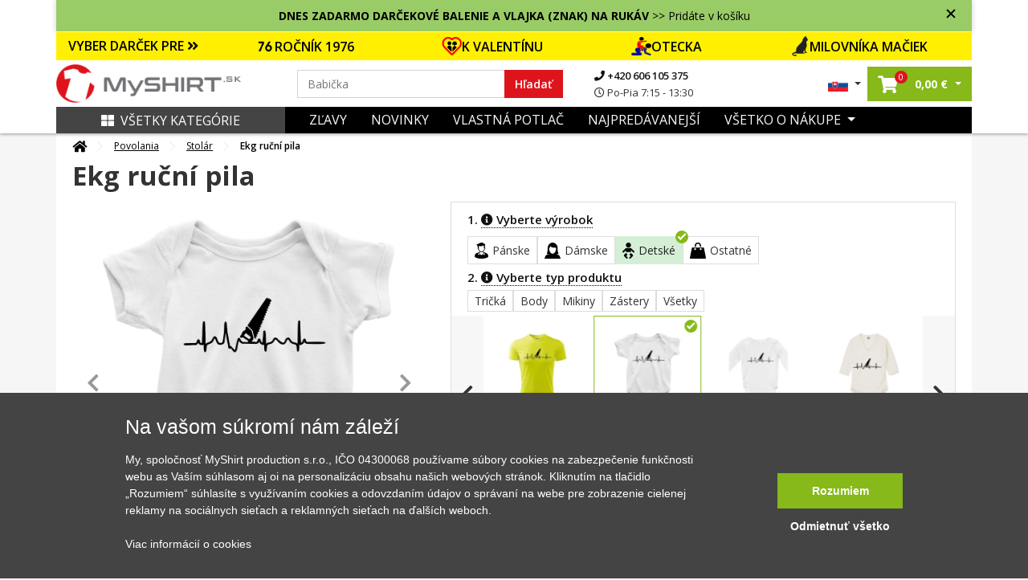

--- FILE ---
content_type: text/html; charset=UTF-8
request_url: https://www.myshirt.sk/ekg-rucni-pila-dojcenske-body-421820
body_size: 47097
content:
<!DOCTYPE html>
<html lang="sk">
	<head>
		<title>Ekg ruční pila - Body dojčenské s krátkym rukávom | Myshirt.sk</title>
		<base href="https://www.myshirt.sk/">
		<meta charset="utf-8">
		<meta name="viewport" content="width=device-width, initial-scale=1, maximum-scale=1, user-scalable=no">
		<meta name="description" content="">
		<meta name="keywords" content="stolár, Fušerina Všetkého Druhu, ekg, stolárstvo, ekg, ekg">
		<meta name="author" content="Raven Soft s.r.o.">
		<meta property="og:image" content="https://www.myshirt.sk/i/we/5/f/5/f-421820-28-219-cb2b90da873a7ee1b721b688e2dcf5f5.webp" />
		<meta property="og:description" content="" />
		<meta property="og:title" content="Ekg ruční pila - Body dojčenské s krátkym rukávom" />
		<link rel="canonical" href="https://www.myshirt.sk/ekg-rucni-pila-dojcenske-body-421820">

					<meta name="google-site-verification" content="GTS85UHCRoYQvQrE5XFZv_n233LhNclHaID3HfSbazM" />
        
		<link rel="shortcut icon" type="image/x-icon" href="public/templates/triko/images/favicon/favicon-32x32.png" />
		<meta name="msapplication-TileImage" content="public/templates/triko/images/favicon/mstile-144x144.png">
		<link rel="icon" type="image/png" sizes="16x16" href="public/templates/triko/images/favicon/favicon-16x16.png">
		<link rel="icon" type="image/png" sizes="192x192" href="public/templates/triko/images/favicon/android-chrome-192x192.png">
		<link rel="icon" type="image/png" sizes="194x194" href="public/templates/triko/images/favicon/favicon-194x194.png">
		<link rel="apple-touch-icon" sizes="180x180" href="public/templates/triko/images/favicon/apple-touch-icon.png">
		<link rel="apple-touch-icon-precomposed" sizes="180x180" href="public/templates/triko/images/favicon/apple-touch-icon-precomposed.png">
		<link rel="icon" type="image/png" sizes="32x32" href="public/templates/triko/images/favicon/favicon-32x32.png">

					<meta name="robots" content="index, follow">
		

		<link href="public/templates/triko/assets/libs/bootstrap/css/bootstrap.css" rel="stylesheet">
		<link href="public/templates/triko/assets/libs/fontawesome-free-5.1.0-web/fontawesome-free-5.1.0-web/css/all.css" rel="stylesheet">

					<link href="public/templates/triko/assets/libs/lightslider/css/lightslider.css" rel="stylesheet">
			<link rel="stylesheet" href="public/templates/triko/assets/libs/fancybox/jquery.fancybox.min.css" />
				
		<link href="public/templates/triko/assets/css/theme.css?01302026300120260130m" rel="stylesheet">
		<link id="color-theme" href="public/templates/triko/assets/css/color-custom.css?01302026300120260130m" rel="stylesheet">
		<link href="custom.css" rel="stylesheet">


        <script>
    window.dataLayer = window.dataLayer || [];
    function gtag(){ dataLayer.push(arguments); }
    gtag( 'consent', 'default', {
        ad_storage: "denied",
        analytics_storage: "denied",
        functionality_storage: "denied",
        personalization_storage: "denied",
        ad_personalization: "denied",
        ad_user_data: "denied",
    } );
</script>







<script type="application/ld+json">
			{
			  "@context": "http://schema.org/",
			  "@type": "Product",
			  "name": "Ekg ruční pila - Body kojenecké s <b>KRÁTKÝM</b> rukávem",
			  "image": "https://www.myshirt.sk/i/we/b/0/9/c-11434-0-1-7090283d2b215803859e77c7716b6b09.webp",
			  "description": "",
			  "mpn": "421820",
			  "brand": {
				"@type": "Thing",
				"name": "MyShirt"
			  },
			  "offers": {
				"@type": "Offer",
				"priceCurrency": "EUR",
				"price": "13.56",
				"priceValidUntil": "2020-11-05",
				"availability": "http://schema.org/InStock",
				"seller": {
				  "@type": "Organization",
				  "name": "MyShirt"
				}
			  }
			}
			</script>


	<script type="application/ld+json">
		{
			"@context": "https://schema.org",
			"@type": "OfferShippingDetails",
			"deliveryTime": {
				"@type": "ShippingDeliveryTime",
				"businessDays": {
					"@type": "OpeningHoursSpecification",
					"dayOfWeek": [
						"https://schema.org/Monday",
						"https://schema.org/Tuesday",
						"https://schema.org/Wednesday",
						"https://schema.org/Thursday",
						"https://schema.org/Friday"
					]
				},
				"cutoffTime": "15:00:00Z",
				"handlingTime": {
					"@type": "QuantitativeValue",
					"minValue": 1,
					"maxValue": 2,
					"unitCode": "d"
				},
				"transitTime": {
					"@type": "QuantitativeValue",
					"minValue": 1,
					"maxValue": 3,
					"unitCode": "d"
				}
			},
			"shippingRate": {
				"@type": "MonetaryAmount",
				"value": "4",
				"currency": "EUR"
			}
		}
	</script>









	

    	        

						

			

						<script type="text/javascript">
                fbq('track', 'ViewContent',{
                    content_ids: ["421820"],
                    content_type: 'product',
					content_category: 'Povolania > Stolár',
					value: 13.56,
					content_name: 'Ekg ruční pila',
                    currency: 'EUR',
					item_group_id: 's-ch-11434'
                }, { eventID: '0.06761800-1769756257-e9b82395a52cf37679cdf0bf9ec1a426' } ); </script>

			

        	
		

	

	    		<script>
            window.dataLayer = window.dataLayer || [];
            window.dataLayer.push({ ecommerce: null });
            window.dataLayer.push({
                'event': 'productDetail',
				'eventID': '0.06761800-1769756257-e9b82395a52cf37679cdf0bf9ec1a426',
                'ecommerce': {
                    'detail': {
                        'actionField': { 'list': 'Detail produktu' },
                        'products': [
                            {
                                'name': 'Ekg ruční pila',
                                'id': '421820',
                                'price': '11.21',
                                'brand': 'MyShirt',
                                'category': 'Stolár',
                                'variant': ''
                            }						]
                    }
                }
            });
		</script>
    
    

	


	
			<script async>(function(w,d,s,l,i){ w[l]=w[l]||[];w[l].push({ 'gtm.start':
					new Date().getTime(),event:'gtm.js'});var f=d.getElementsByTagName(s)[0],
				j=d.createElement(s),dl=l!='dataLayer'?'&l='+l:'';j.async=true;j.src=
				'https://www.googletagmanager.com/gtm.js?id='+i+dl;f.parentNode.insertBefore(j,f);
			})(window,document,'script','dataLayer','GTM-TSCCMT');</script>
		</head>

	<body id="top" class="  ">

		

		<div class="loading"></div>
		<div class="loading-div">
							<div>Vaša objednávka sa odosiela</div>
					</div>

    	            

        		<noscript><iframe src="https://www.googletagmanager.com/ns.html?id=GTM-TSCCMT" height="0" width="0" style="display:none;visibility:hidden"></iframe></noscript>
    

		
		<header id="main-header" class="main-header navbar-expand-lg ">
			

			<div class="top-main-group">
				
                	
											<div class="container top-bar   custom-top-box-clr" style="color: #000000;; background-color: #99CC66;">
							<div class="text-center">
								<b>DNES ZADARMO DARČEKOVÉ BALENIE A VLAJKA (ZNAK) NA RUKÁV</b> >> Pridáte v košíku
							</div>
							<span class="js-closer"></span>
						</div>
					
										                
				<div class="main-bar">

					
					<div class="container">


													<div class="row offer-bar">
								<div class="col-lg-12 order-4 p-0">
									<div class="christmas-menu">
										<div class="title-box"  style="background: #FFF000">
											<a href="" class="js-christmas-close d-lg-none"><i class="fas fa-times"></i></a>
											<a href="" class="js-christmas-open d-block d-lg-none">VYBER DARČEK PRE <i class="fas fa-angle-double-down"></i></a>
											<span href="" class="d-none d-lg-block" >VYBER DARČEK PRE <i class="fas fa-angle-double-right"></i></span>
										</div>
										<nav class="christmas-nav">
																							<a href="https://www.myshirt.sk/1976?orderBy=top-desc" style="background: #FFF000">
													<img src="https://www.myshirt.cz/public/files/category/narozeninove/rocnik/76.png" alt="">                                                    ROČNÍK 1976
												</a>
																							<a href="https://www.myshirt.sk/laska" style="background: #FFF000">
													<img src="https://www.myshirt.cz/public/files/category/24a466088d016213e41a274a56444304.png" alt="">                                                    K VALENTÍNU
												</a>
																							<a href="https://www.myshirt.sk/den-otcov?orderBy=price-asc" style="background: #FFF000">
													<img src="https://www.myshirt.cz/public/files/category/den_otcu.png" alt="">                                                    OTECKA
												</a>
																							<a href="https://www.myshirt.sk/macky?orderBy=top-desc" style="background: #FFF000">
													<img src="https://www.myshirt.cz/public/files/category/54ed4d786d30fac354a23041516ced97.png" alt="">                                                    MILOVNÍKA MAČIEK
												</a>
																					</nav>
									</div>
								</div>
							</div>
						

						<div class="row">
							<div class="col-lg-3 col-5 pr-0 order-lg-1 order-1 d-flex align-items-center pl-lg-0 logo-part">
								<a class="navbar-brand" href="/">
									<img src="public/files/settings/logo/logo_main_sk.png" alt="MyShirt" width="230" class="img-fluid">
								</a>
							</div>
							<div class="col-lg-6 order-lg-2 order-3 my-3 my-lg-0 d-flex align-items-center search-box search-col">
								<form action="vyhledavani" class="search-form w-100">
									<div class="input-group">
										<input name="q" value="" data-words="Mamička,Babička,Hasič, Babička,dedo,cyklista,traktor,otecko,rybár,cyklista,parašutista,turista" class="rjs-search-automcomplete form-control spec" id="Typed" placeholder="" autocomplete="off" aria-describedby="basic-addon1" type="text">
										<div class="input-group-prepend">
											<button class="input-group-text" id="searcher">Hľadať</button>
										</div>
										<button class="js-close-search-box d-lg-none">
											Zrušit
										</button>
									</div>
								</form>
								<ul class="contact-info d-none d-lg-block">
									<li>
										<a href="tel:+420606105375">
											<i class="fa fa-phone"></i>
											+420 606 105 375
										</a>
									</li>
									<li>
										<span>
											<i class="far fa-clock"></i>
											Po-Pia 7:15 - 13:30
										</span>
									</li>
								</ul>

							</div>
							<div class="col-lg-3 col-7 order-lg-3 order-2 d-flex align-items-center justify-content-end pr-lg-0">
								<ul class="list-inline mb-0 user-actions hover-menu d-flex align-items-center justify-content-end">
									<li class="list-inline-item language-item dropdown">
										<a href="#" class="dropdown-toggle" href="#" id="navbarDropdown4" role="button" data-toggle="dropdown" aria-haspopup="true" aria-expanded="false">
																							<img src="public/templates/triko/images/sk_flag.jpg" width="25" alt="MyShirt.sk" class="img-fluid">
																					</a>
										<div class="dropdown-menu" aria-labelledby="navbarDropdown4">
											<span class="title">Vyberte jazyk:</span>
											<a href="https://www.myshirt.sk/">
												<img src="public/templates/triko/images/sk_flag.jpg" width="25" alt="MyShirt.sk" class="img-fluid">
												<span>Slovensky</span>
											</a>
											<a href="https://www.myshirt.cz/">
												<img src="public/templates/triko/images/cz_flag.jpg" width="25" alt="MyShirt.cz" class="img-fluid">
												<span>Česky</span>
											</a>
										</div>
									</li>
									<li class="list-inline-item searcher d-inline-flex d-lg-none">
										<button class="js-open-search-box">
											<i class="fas fa-search"></i>
										</button>
									</li>
																		<li class="list-inline-item cart-item dropdown mr-0">
										<a href="nakupni-kosik" class="dropdown-toggle"  id="cartDropper" role="button"  aria-haspopup="true" aria-expanded="false">
											<span class="cart-link oper-link">
												<!-- <img src="images/basketer2.svg" width="22" alt=""> -->
												<i class="fas fa-shopping-cart"></i>
												<span class="count j-header-cart-count">0</span>
											</span>
											<strong class="pl-1 d-none d-md-inline-block nowrap"><span class="j-header-cart-price">0,00</span> €</strong>
										</a>
										<div class="dropdown-menu" aria-labelledby="cartDropper">
											<div class="j-header-cart">
	                                            											</div>
																						<div class="empty-cart-box">
												<span>Košík je prázdný. Pojďte ho naplnit.</span>
												<hr>
												Vyberte si třeba z <a href="/nejprodavanejsi">nejprodávanějších motivů</a>
											</div>
																					</div>
									</li>
                                    
									<li class="list-inline-item ml-2 ml-lg-0">
																				<a class="js-new-mobile-opener d-lg-none" id="open-menu" data-target="#level-main">
											<i class="fas fa-bars"></i>
										</a>
										<a class="js-new-mobile-closer d-none">
											<i class="fas fa-times"></i>
										</a>
									</li>
								</ul>
							</div>



						</div>
					</div>
				</div>
			</div>




			<div class="bottom-bar d-none d-lg-block">
				<div class="collapse navbar-collapse order-3 order-lg-1 justify-content-between" id="menu-cont">
					<div class="container bg-clr">
						<div class="row m-0">
							<div class="col-lg-3 order-2 order-lg-1 d-flex align-items-center p-0">
								<a href="" class="d-none d-lg-flex js-category-menu-expander "> 									<i class="fas fa-th-large pr-2"></i>Všetky kategórie
								</a>
								<div class="cat-layer js-cat-layer pt-4 " id="cat-layer"> 									<a href="" class="js-category-menu-expander spec "> 										<i class="fas fa-th-large pr-2"></i>Zavrieť kategórie
									</a>
									<div class="category-sidebar">



    
    
        <div class="sidebar-box mb-4">

            <div class="heading-box mb-4">
                <h6 class="theme-heading">KATEGÓRIE</h6>
            </div>

            <div class="menu-list ng-menu-list">

									<div class="menu-item hasdrop">
						<div class="img-box">
							<img data-src="public/files/category/darek_icon.png" src="public/templates/triko/images/loading.gif" class="lazyload" alt="Tipy na darčeky" title="Tipy na darčeky">
						</div>
						<div class="action">
															<span class="tips" style="color: #DE141C;">Tipy na darčeky</span>
							                            <i class="fas fa-angle-down dropik"></i>						</div>
					</div>

					
													<div class="menu-sub-item">
                                									<div class="sub-item">
										<div class="img-box">
											<img data-src="public/files/category/darek.png" src="public/templates/triko/images/loading.gif" class="lazyload" title="Darčekové poukazy" alt="Darčekové poukazy">
										</div>
										<div class="action">
											<a href="darcekove-poukazy?tips=1" id="" >Darčekové poukazy</a>
										</div>
									</div>
                                									<div class="sub-item">
										<div class="img-box">
											<img data-src="public/files/category/rodine/babi.png" src="public/templates/triko/images/loading.gif" class="lazyload" title="Pre babičku" alt="Pre babičku">
										</div>
										<div class="action">
											<a href="pre-babicku?tips=1" id="" >Pre babičku</a>
										</div>
									</div>
                                									<div class="sub-item">
										<div class="img-box">
											<img data-src="public/files/category/rodine/segra.png" src="public/templates/triko/images/loading.gif" class="lazyload" title="Pre dcéru" alt="Pre dcéru">
										</div>
										<div class="action">
											<a href="pre-dceru?tips=1" id="" >Pre dcéru</a>
										</div>
									</div>
                                									<div class="sub-item">
										<div class="img-box">
											<img data-src="public/files/category/rodine/deda.png" src="public/templates/triko/images/loading.gif" class="lazyload" title="Pre dedka" alt="Pre dedka">
										</div>
										<div class="action">
											<a href="pre-dedka?tips=1" id="" >Pre dedka</a>
										</div>
									</div>
                                									<div class="sub-item">
										<div class="img-box">
											<img data-src="public/files/category/rodine/maminka.png" src="public/templates/triko/images/loading.gif" class="lazyload" title="Pre mamičku" alt="Pre mamičku">
										</div>
										<div class="action">
											<a href="pre-mamicku?tips=1" id="" >Pre mamičku</a>
										</div>
									</div>
                                									<div class="sub-item">
										<div class="img-box">
											<img data-src="public/files/category/den_otcu.png" src="public/templates/triko/images/loading.gif" class="lazyload" title="Pre otecka" alt="Pre otecka">
										</div>
										<div class="action">
											<a href="den-otcov?tips=1" id="" >Pre otecka</a>
										</div>
									</div>
                                									<div class="sub-item">
										<div class="img-box">
											<img data-src="public/files/category/rodine/bracha.png" src="public/templates/triko/images/loading.gif" class="lazyload" title="Pre syna" alt="Pre syna">
										</div>
										<div class="action">
											<a href="pre-syna?tips=1" id="" >Pre syna</a>
										</div>
									</div>
                                									<div class="sub-item">
										<div class="img-box">
											<img data-src="public/files/category/24a466088d016213e41a274a56444304.png" src="public/templates/triko/images/loading.gif" class="lazyload" title="Valentín" alt="Valentín">
										</div>
										<div class="action">
											<a href="valentin?tips=1" id="" >Valentín</a>
										</div>
									</div>
                                							</div>
						
														<div class="menu-item ">
						<div class="img-box">
							<img data-src="public/files/category/darek.png" src="public/templates/triko/images/loading.gif" class="lazyload" alt="Darčekové poukazy" title="Darčekové poukazy">
						</div>
						<div class="action">
															<a href="darcekove-poukazy" id="">Darčekové poukazy</a>
							                            						</div>
					</div>

					                        														<div class="menu-item ">
						<div class="img-box">
							<img data-src="public/files/category/1b486c158ada9ff5a97eb9c3b6c4f85c.png" src="public/templates/triko/images/loading.gif" class="lazyload" alt="Všetky motívy" title="Všetky motívy">
						</div>
						<div class="action">
															<a href="vsetky-motivy" id="">Všetky motívy</a>
							                            						</div>
					</div>

					                        														<div class="menu-item hasdrop">
						<div class="img-box">
							<img data-src="public/files/category/05cfd42d9bc30eb45422e7151b0c49b1.png" src="public/templates/triko/images/loading.gif" class="lazyload" alt="Auto - Moto" title="Auto - Moto">
						</div>
						<div class="action">
															<a href="auto-moto" id="">Auto - Moto</a>
							                            <i class="fas fa-angle-down dropik"></i>						</div>
					</div>

					                        							<div class="menu-sub-item">

                                									<div class="sub-item ">
										<div class="img-box">
											<img data-src="public/files/category/886ef6af78d1f807dd371ad122a6f406.png" src="public/templates/triko/images/loading.gif" class="lazyload" title="Autá" alt="Autá">
										</div>
										<div class="action">
											<a href="auta" id="" >Autá</a>
                                            										</div>
									</div>

                                                                    									<div class="sub-item ">
										<div class="img-box">
											<img data-src="public/files/category/628a2e89177ef6266dd6d0072d4a9961.png" src="public/templates/triko/images/loading.gif" class="lazyload" title="Buginy" alt="Buginy">
										</div>
										<div class="action">
											<a href="buginy" id="" >Buginy</a>
                                            										</div>
									</div>

                                                                    									<div class="sub-item ">
										<div class="img-box">
											<img data-src="public/files/category/cf2ab5ad1dc1866bcd579955804ff49c.png" src="public/templates/triko/images/loading.gif" class="lazyload" title="Štvorkolky" alt="Štvorkolky">
										</div>
										<div class="action">
											<a href="stvorkolky" id="" >Štvorkolky</a>
                                            										</div>
									</div>

                                                                    									<div class="sub-item ">
										<div class="img-box">
											<img data-src="public/files/category/dopravni-znacky.png" src="public/templates/triko/images/loading.gif" class="lazyload" title="Dopravné značky" alt="Dopravné značky">
										</div>
										<div class="action">
											<a href="dopravne-znacky" id="" >Dopravné značky</a>
                                            										</div>
									</div>

                                                                    									<div class="sub-item ">
										<div class="img-box">
											<img data-src="public/files/category/ddd8cb7ffca98dce4c45595ca8d450c4.png" src="public/templates/triko/images/loading.gif" class="lazyload" title="Kamióny a nákladiaky" alt="Kamióny a nákladiaky">
										</div>
										<div class="action">
											<a href="kamiony-a-nakladiaky" id="" >Kamióny a nákladiaky</a>
                                            										</div>
									</div>

                                                                    									<div class="sub-item hasdrop">
										<div class="img-box">
											<img data-src="public/files/category/a861d37fdbc4b0065c92fe6bcb7a9386.png" src="public/templates/triko/images/loading.gif" class="lazyload" title="Motorky" alt="Motorky">
										</div>
										<div class="action">
											<a href="motorky" id="" >Motorky</a>
                                            <i class="fas fa-angle-down dropik"></i>										</div>
									</div>

                                    										<div class="menu-sub-item">
                                            												<div class="sub-item">
													<div class="img-box">
														<img src="public/templates/triko/images/loading.gif" class="lazyload" data-src="public/files/category/b5f43ec6a344f0f9565da49619c22090.png" title="Cestovné" alt="Cestovné">
													</div>
													<div class="action">
														<a href="cestovne" id="">Cestovné</a>
													</div>
												</div>
                                            												<div class="sub-item">
													<div class="img-box">
														<img src="public/templates/triko/images/loading.gif" class="lazyload" data-src="public/files/category/888e24214253c0eab9c3941cf81ee5ab.png" title="Cross + enduro" alt="Cross + enduro">
													</div>
													<div class="action">
														<a href="cross-enduro" id="">Cross + enduro</a>
													</div>
												</div>
                                            												<div class="sub-item">
													<div class="img-box">
														<img src="public/templates/triko/images/loading.gif" class="lazyload" data-src="public/files/category/63e456d57056217dd790b247e2bb81ad.png" title="Choppery" alt="Choppery">
													</div>
													<div class="action">
														<a href="choppery" id="">Choppery</a>
													</div>
												</div>
                                            												<div class="sub-item">
													<div class="img-box">
														<img src="public/templates/triko/images/loading.gif" class="lazyload" data-src="public/files/category/c0b113866f3640fbebd240721cc49c09.png" title="Cestné" alt="Cestné">
													</div>
													<div class="action">
														<a href="cestne" id="">Cestné</a>
													</div>
												</div>
                                            												<div class="sub-item">
													<div class="img-box">
														<img src="public/templates/triko/images/loading.gif" class="lazyload" data-src="public/files/category/auto moto/motorka/ostatni-moto.png" title="Motorky ostatné" alt="Motorky ostatné">
													</div>
													<div class="action">
														<a href="motorky-ostatne" id="">Motorky ostatné</a>
													</div>
												</div>
                                            										</div>
                                                                    									<div class="sub-item ">
										<div class="img-box">
											<img data-src="public/files/category/auto moto/traktor.png" src="public/templates/triko/images/loading.gif" class="lazyload" title="Traktory a bagre" alt="Traktory a bagre">
										</div>
										<div class="action">
											<a href="traktory-a-bagre" id="" >Traktory a bagre</a>
                                            										</div>
									</div>

                                                                    									<div class="sub-item ">
										<div class="img-box">
											<img data-src="public/files/category/030572f328b609f92920b48a9a073c87.png" src="public/templates/triko/images/loading.gif" class="lazyload" title="Vlaky a autobusy" alt="Vlaky a autobusy">
										</div>
										<div class="action">
											<a href="vlaky-a-autobusy" id="" >Vlaky a autobusy</a>
                                            										</div>
									</div>

                                                                    							</div>
                        														<div class="menu-item hasdrop">
						<div class="img-box">
							<img data-src="public/files/category/hrnecky.png" src="public/templates/triko/images/loading.gif" class="lazyload" alt="Hrnčeky" title="Hrnčeky">
						</div>
						<div class="action">
															<a href="hrnceky-s-potlacou" id="">Hrnčeky</a>
							                            <i class="fas fa-angle-down dropik"></i>						</div>
					</div>

					                        							<div class="menu-sub-item">

                                									<div class="sub-item ">
										<div class="img-box">
											<img data-src="public/files/category/a53b6947c0ddb29d30018f4eb7f1a2d4.png" src="public/templates/triko/images/loading.gif" class="lazyload" title="Hrnčeky s menom" alt="Hrnčeky s menom">
										</div>
										<div class="action">
											<a href="hrnceky-s-menom" id="" >Hrnčeky s menom</a>
                                            										</div>
									</div>

                                                                    									<div class="sub-item ">
										<div class="img-box">
											<img data-src="public/files/category/e4975097191208bb7d021725458cb2d4.png" src="public/templates/triko/images/loading.gif" class="lazyload" title="Narodeninové hrnčeky" alt="Narodeninové hrnčeky">
										</div>
										<div class="action">
											<a href="narodeninove-hrnceky" id="" >Narodeninové hrnčeky</a>
                                            										</div>
									</div>

                                                                    									<div class="sub-item ">
										<div class="img-box">
											<img data-src="public/files/category/4cec93cfa521ffaae3af6e561e4e546c.png" src="public/templates/triko/images/loading.gif" class="lazyload" title="Rodinné hrnčeky" alt="Rodinné hrnčeky">
										</div>
										<div class="action">
											<a href="rodinne-hrnceky" id="" >Rodinné hrnčeky</a>
                                            										</div>
									</div>

                                                                    									<div class="sub-item ">
										<div class="img-box">
											<img data-src="public/files/category/85bd2c384c98bbe8da52dbf615788b3e.png" src="public/templates/triko/images/loading.gif" class="lazyload" title="Turistické hrnčeky" alt="Turistické hrnčeky">
										</div>
										<div class="action">
											<a href="turisticke-hrnceky" id="" >Turistické hrnčeky</a>
                                            										</div>
									</div>

                                                                    									<div class="sub-item ">
										<div class="img-box">
											<img data-src="public/files/category/tri-tecky.png" src="public/templates/triko/images/loading.gif" class="lazyload" title="Ďalšie hrnčeky" alt="Ďalšie hrnčeky">
										</div>
										<div class="action">
											<a href="dalsie-hrnceky" id="" >Ďalšie hrnčeky</a>
                                            										</div>
									</div>

                                                                    							</div>
                        														<div class="menu-item hasdrop">
						<div class="img-box">
							<img data-src="public/files/category/d08054ea099c745092101777803bd08d.png" src="public/templates/triko/images/loading.gif" class="lazyload" alt="Cestovanie" title="Cestovanie">
						</div>
						<div class="action">
															<a href="cestovanie" id="">Cestovanie</a>
							                            <i class="fas fa-angle-down dropik"></i>						</div>
					</div>

					                        							<div class="menu-sub-item">

                                									<div class="sub-item ">
										<div class="img-box">
											<img data-src="public/files/category/014892876b7be3ebc315fc0e2260bfbf.png" src="public/templates/triko/images/loading.gif" class="lazyload" title="Anglicko" alt="Anglicko">
										</div>
										<div class="action">
											<a href="anglicko" id="" >Anglicko</a>
                                            										</div>
									</div>

                                                                    									<div class="sub-item ">
										<div class="img-box">
											<img data-src="public/files/category/85bd2c384c98bbe8da52dbf615788b3e.png" src="public/templates/triko/images/loading.gif" class="lazyload" title="Cestovateľská - Profil kopcov" alt="Cestovateľská - Profil kopcov">
										</div>
										<div class="action">
											<a href="cestovatelska-profil-kopcov" id="" >Cestovateľská - Profil kopcov</a>
                                            										</div>
									</div>

                                                                    									<div class="sub-item ">
										<div class="img-box">
											<img data-src="public/files/category/01cb9e8ff706815af6d58d63632a18e5.png" src="public/templates/triko/images/loading.gif" class="lazyload" title="Folklór" alt="Folklór">
										</div>
										<div class="action">
											<a href="folklor" id="" >Folklór</a>
                                            										</div>
									</div>

                                                                    									<div class="sub-item ">
										<div class="img-box">
											<img data-src="public/files/category/5265bf763da798e9dff82907cb192c2f.png" src="public/templates/triko/images/loading.gif" class="lazyload" title="Francúzsko" alt="Francúzsko">
										</div>
										<div class="action">
											<a href="francuzsko" id="" >Francúzsko</a>
                                            										</div>
									</div>

                                                                    									<div class="sub-item ">
										<div class="img-box">
											<img data-src="public/files/category/44f083ac54ff5d2093b318e7508a7084.png" src="public/templates/triko/images/loading.gif" class="lazyload" title="Taliansko" alt="Taliansko">
										</div>
										<div class="action">
											<a href="taliansko" id="" >Taliansko</a>
                                            										</div>
									</div>

                                                                    									<div class="sub-item ">
										<div class="img-box">
											<img data-src="public/files/category/1c9f406d1bd1a59ced59524ecadaf4b8.png" src="public/templates/triko/images/loading.gif" class="lazyload" title="Japonsko" alt="Japonsko">
										</div>
										<div class="action">
											<a href="japonsko" id="" >Japonsko</a>
                                            										</div>
									</div>

                                                                    									<div class="sub-item ">
										<div class="img-box">
											<img data-src="public/files/category/8364776ca4e8fe30a8eea8d2bdd02458.png" src="public/templates/triko/images/loading.gif" class="lazyload" title="Kempovanie" alt="Kempovanie">
										</div>
										<div class="action">
											<a href="kempovanie" id="" >Kempovanie</a>
                                            										</div>
									</div>

                                                                    									<div class="sub-item ">
										<div class="img-box">
											<img data-src="public/files/category/cestovani/mayove.png" src="public/templates/triko/images/loading.gif" class="lazyload" title="Mayovia / Aztékovia" alt="Mayovia / Aztékovia">
										</div>
										<div class="action">
											<a href="mayovia-a-aztekovia" id="" >Mayovia / Aztékovia</a>
                                            										</div>
									</div>

                                                                    									<div class="sub-item ">
										<div class="img-box">
											<img data-src="public/files/category/6b1d87c2622d5f34b205b91c2c00e5d2.png" src="public/templates/triko/images/loading.gif" class="lazyload" title="Nemecko" alt="Nemecko">
										</div>
										<div class="action">
											<a href="nemecko" id="" >Nemecko</a>
                                            										</div>
									</div>

                                                                    									<div class="sub-item ">
										<div class="img-box">
											<img data-src="public/files/category/fb2649ad72358ffa7863b686a3687231.png" src="public/templates/triko/images/loading.gif" class="lazyload" title="Pre cestovateľov" alt="Pre cestovateľov">
										</div>
										<div class="action">
											<a href="pre-cestovatelov" id="" >Pre cestovateľov</a>
                                            										</div>
									</div>

                                                                    									<div class="sub-item ">
										<div class="img-box">
											<img data-src="public/files/category/0580ff25ff5eb9f05c7ac79cd24b1af0.png" src="public/templates/triko/images/loading.gif" class="lazyload" title="Štátne vlajky" alt="Štátne vlajky">
										</div>
										<div class="action">
											<a href="statne-vlajky" id="" >Štátne vlajky</a>
                                            										</div>
									</div>

                                                                    									<div class="sub-item ">
										<div class="img-box">
											<img data-src="public/files/category/cestovani/ukrajina.png" src="public/templates/triko/images/loading.gif" class="lazyload" title="Ukrajina" alt="Ukrajina">
										</div>
										<div class="action">
											<a href="ukrajina" id="" >Ukrajina</a>
                                            										</div>
									</div>

                                                                    									<div class="sub-item ">
										<div class="img-box">
											<img data-src="public/files/category/84348b44ff706cd806263971636cb4a8.png" src="public/templates/triko/images/loading.gif" class="lazyload" title="USA" alt="USA">
										</div>
										<div class="action">
											<a href="usa" id="" >USA</a>
                                            										</div>
									</div>

                                                                    									<div class="sub-item ">
										<div class="img-box">
											<img data-src="public/files/category/0a15321edfc9e85508b7e58ff092d07c.png" src="public/templates/triko/images/loading.gif" class="lazyload" title="Vesmir" alt="Vesmir">
										</div>
										<div class="action">
											<a href="vesmir" id="" >Vesmir</a>
                                            										</div>
									</div>

                                                                    									<div class="sub-item ">
										<div class="img-box">
											<img data-src="public/files/category/cestovani/vrstevnice.png" src="public/templates/triko/images/loading.gif" class="lazyload" title="Vrstevnice" alt="Vrstevnice">
										</div>
										<div class="action">
											<a href="vrstevnice" id="" >Vrstevnice</a>
                                            										</div>
									</div>

                                                                    									<div class="sub-item ">
										<div class="img-box">
											<img data-src="public/files/category/5a134a2fb80c9857f32c1cc57bc44fde.png" src="public/templates/triko/images/loading.gif" class="lazyload" title="Ostatné mestá / miesta" alt="Ostatné mestá / miesta">
										</div>
										<div class="action">
											<a href="ostatne-mesta-miesta" id="" >Ostatné mestá / miesta</a>
                                            										</div>
									</div>

                                                                    							</div>
                        														<div class="menu-item ">
						<div class="img-box">
							<img data-src="public/files/category/5eb2154cab12066e96a3e18400ca5162.png" src="public/templates/triko/images/loading.gif" class="lazyload" alt="Evolúcia" title="Evolúcia">
						</div>
						<div class="action">
															<a href="evolucia" id="">Evolúcia</a>
							                            						</div>
					</div>

					                        														<div class="menu-item hasdrop">
						<div class="img-box">
							<img data-src="public/files/category/7301c3dfb930389d9025ae8fd7836ba5.png" src="public/templates/triko/images/loading.gif" class="lazyload" alt="Film a Seriál" title="Film a Seriál">
						</div>
						<div class="action">
															<a href="film-a-serial" id="">Film a Seriál</a>
							                            <i class="fas fa-angle-down dropik"></i>						</div>
					</div>

					                        							<div class="menu-sub-item">

                                									<div class="sub-item ">
										<div class="img-box">
											<img data-src="public/files/category/6c066d0d28580071412deefd3f649597.png" src="public/templates/triko/images/loading.gif" class="lazyload" title="Filmové" alt="Filmové">
										</div>
										<div class="action">
											<a href="filmove" id="" >Filmové</a>
                                            										</div>
									</div>

                                                                    									<div class="sub-item ">
										<div class="img-box">
											<img data-src="public/files/category/9bd5a846783830dfc18bcbd1aaece79c.png" src="public/templates/triko/images/loading.gif" class="lazyload" title="Seriálová" alt="Seriálová">
										</div>
										<div class="action">
											<a href="serialova" id="" >Seriálová</a>
                                            										</div>
									</div>

                                                                    							</div>
                        														<div class="menu-item hasdrop">
						<div class="img-box">
							<img data-src="public/files/category/7b4ed114d0ae8f33f03d4196da0ea83c.png" src="public/templates/triko/images/loading.gif" class="lazyload" alt="Geek" title="Geek">
						</div>
						<div class="action">
															<a href="geek" id="">Geek</a>
							                            <i class="fas fa-angle-down dropik"></i>						</div>
					</div>

					                        							<div class="menu-sub-item">

                                									<div class="sub-item ">
										<div class="img-box">
											<img data-src="public/files/category/a53b6947c0ddb29d30018f4eb7f1a2d4.png" src="public/templates/triko/images/loading.gif" class="lazyload" title="Grafické" alt="Grafické">
										</div>
										<div class="action">
											<a href="graficke" id="" >Grafické</a>
                                            										</div>
									</div>

                                                                    									<div class="sub-item ">
										<div class="img-box">
											<img data-src="public/files/category/27259a44a3f3b6496383d387d18d692a.png" src="public/templates/triko/images/loading.gif" class="lazyload" title="Herné konzoly" alt="Herné konzoly">
										</div>
										<div class="action">
											<a href="herne-konzoly" id="" >Herné konzoly</a>
                                            										</div>
									</div>

                                                                    									<div class="sub-item ">
										<div class="img-box">
											<img data-src="public/files/category/geek/jednim-tahem.png" src="public/templates/triko/images/loading.gif" class="lazyload" title="Jedným ťahom" alt="Jedným ťahom">
										</div>
										<div class="action">
											<a href="jednym-tahom" id="" >Jedným ťahom</a>
                                            										</div>
									</div>

                                                                    									<div class="sub-item ">
										<div class="img-box">
											<img data-src="public/files/category/2bcc4625e7b055bdb3ab87b4ce6505c8.png" src="public/templates/triko/images/loading.gif" class="lazyload" title="Periodické Tabuľky" alt="Periodické Tabuľky">
										</div>
										<div class="action">
											<a href="periodicke-tabulky" id="" >Periodické Tabuľky</a>
                                            										</div>
									</div>

                                                                    									<div class="sub-item ">
										<div class="img-box">
											<img data-src="public/files/category/15bfc9d7fe6e0b8fb64074bedbc30794.png" src="public/templates/triko/images/loading.gif" class="lazyload" title="Počítač" alt="Počítač">
										</div>
										<div class="action">
											<a href="pocitac" id="" >Počítač</a>
                                            										</div>
									</div>

                                                                    									<div class="sub-item ">
										<div class="img-box">
											<img data-src="public/files/category/e7e07dc32bd9e2fcfd88554f29846d68.png" src="public/templates/triko/images/loading.gif" class="lazyload" title="Problem solved" alt="Problem solved">
										</div>
										<div class="action">
											<a href="problem-solved" id="" >Problem solved</a>
                                            										</div>
									</div>

                                                                    							</div>
                        														<div class="menu-item hasdrop">
						<div class="img-box">
							<img data-src="public/files/category/9bae34298c37067d48b05ea5e924dd12.png" src="public/templates/triko/images/loading.gif" class="lazyload" alt="Hobby" title="Hobby">
						</div>
						<div class="action">
															<a href="hobby" id="">Hobby</a>
							                            <i class="fas fa-angle-down dropik"></i>						</div>
					</div>

					                        							<div class="menu-sub-item">

                                									<div class="sub-item ">
										<div class="img-box">
											<img data-src="public/files/category/22ef8d29264ba1bccea7a885e0aa1b13.png" src="public/templates/triko/images/loading.gif" class="lazyload" title="Chata / Chalupa" alt="Chata / Chalupa">
										</div>
										<div class="action">
											<a href="chata-chalupa" id="" >Chata / Chalupa</a>
                                            										</div>
									</div>

                                                                    									<div class="sub-item ">
										<div class="img-box">
											<img data-src="public/files/category/b909557e30eeb20eb912c5487dd6e3ad.png" src="public/templates/triko/images/loading.gif" class="lazyload" title="Fotografovanie" alt="Fotografovanie">
										</div>
										<div class="action">
											<a href="fotografovanie" id="" >Fotografovanie</a>
                                            										</div>
									</div>

                                                                    									<div class="sub-item ">
										<div class="img-box">
											<img data-src="public/files/category/hobby/knihy.png" src="public/templates/triko/images/loading.gif" class="lazyload" title="Knihy" alt="Knihy">
										</div>
										<div class="action">
											<a href="knihy" id="" >Knihy</a>
                                            										</div>
									</div>

                                                                    									<div class="sub-item hasdrop">
										<div class="img-box">
											<img data-src="public/files/category/hobby/bitcoin.png" src="public/templates/triko/images/loading.gif" class="lazyload" title="Kryptomeny" alt="Kryptomeny">
										</div>
										<div class="action">
											<a href="kryptomeny" id="" >Kryptomeny</a>
                                            <i class="fas fa-angle-down dropik"></i>										</div>
									</div>

                                    										<div class="menu-sub-item">
                                            												<div class="sub-item">
													<div class="img-box">
														<img src="public/templates/triko/images/loading.gif" class="lazyload" data-src="https://www.myshirt.cz/public/files/category/hobby/bitcoin.png" title="Bitcoin, Etherum atd" alt="Bitcoin, Etherum atd">
													</div>
													<div class="action">
														<a href="bitcoin-etherum-atd" id="">Bitcoin, Etherum atd</a>
													</div>
												</div>
                                            										</div>
                                                                    									<div class="sub-item ">
										<div class="img-box">
											<img data-src="public/files/category/5b016b0d97468243033cf78a3522657d.png" src="public/templates/triko/images/loading.gif" class="lazyload" title="Modelárstvo" alt="Modelárstvo">
										</div>
										<div class="action">
											<a href="modelarstvo" id="" >Modelárstvo</a>
                                            										</div>
									</div>

                                                                    									<div class="sub-item ">
										<div class="img-box">
											<img data-src="public/files/category/bd169f082684589e80c3cf014dfef9fe.png" src="public/templates/triko/images/loading.gif" class="lazyload" title="Spoločenské hry" alt="Spoločenské hry">
										</div>
										<div class="action">
											<a href="spolocenske-hry" id="" >Spoločenské hry</a>
                                            										</div>
									</div>

                                                                    									<div class="sub-item ">
										<div class="img-box">
											<img data-src="public/files/category/hobby/steampunk.png" src="public/templates/triko/images/loading.gif" class="lazyload" title="Steampunk" alt="Steampunk">
										</div>
										<div class="action">
											<a href="tricka-steampunk" id="" >Steampunk</a>
                                            										</div>
									</div>

                                                                    									<div class="sub-item ">
										<div class="img-box">
											<img data-src="public/files/category/23d8084ccc733a199c3c7bad83bbe50d.png" src="public/templates/triko/images/loading.gif" class="lazyload" title="Únikové hry" alt="Únikové hry">
										</div>
										<div class="action">
											<a href="unikove-hry" id="" >Únikové hry</a>
                                            										</div>
									</div>

                                                                    									<div class="sub-item ">
										<div class="img-box">
											<img data-src="public/files/category/c8d9de8c1094112009cd7e692aa8d427.png" src="public/templates/triko/images/loading.gif" class="lazyload" title="Voľnomyšlienkárstvo" alt="Voľnomyšlienkárstvo">
										</div>
										<div class="action">
											<a href="volnomyslienkarstvo" id="" >Voľnomyšlienkárstvo</a>
                                            										</div>
									</div>

                                                                    							</div>
                        														<div class="menu-item hasdrop">
						<div class="img-box">
							<img data-src="public/files/category/ae067bb8cf2ff53341c2dc1a6b6a4940.png" src="public/templates/triko/images/loading.gif" class="lazyload" alt="Hudobné" title="Hudobné">
						</div>
						<div class="action">
															<a href="hudobne" id="">Hudobné</a>
							                            <i class="fas fa-angle-down dropik"></i>						</div>
					</div>

					                        							<div class="menu-sub-item">

                                									<div class="sub-item ">
										<div class="img-box">
											<img data-src="public/files/category/3a820a69191539c96349738d5f3971e2.png" src="public/templates/triko/images/loading.gif" class="lazyload" title="DJské" alt="DJské">
										</div>
										<div class="action">
											<a href="djske" id="" >DJské</a>
                                            										</div>
									</div>

                                                                    									<div class="sub-item ">
										<div class="img-box">
											<img data-src="public/files/category/1a8fb9ab2ccd6c8658b5b73fe736fcb4.png" src="public/templates/triko/images/loading.gif" class="lazyload" title="Hudobné nástroje" alt="Hudobné nástroje">
										</div>
										<div class="action">
											<a href="hudobne-nastroje" id="" >Hudobné nástroje</a>
                                            										</div>
									</div>

                                                                    									<div class="sub-item ">
										<div class="img-box">
											<img data-src="public/files/category/45765a028509a8618a6767f9a949121e.png" src="public/templates/triko/images/loading.gif" class="lazyload" title="Rocková" alt="Rocková">
										</div>
										<div class="action">
											<a href="rockova" id="" >Rocková</a>
                                            										</div>
									</div>

                                                                    							</div>
                        														<div class="menu-item hasdrop">
						<div class="img-box">
							<img data-src="public/files/category/9f7ae3a2ce6fa02a451d14d60ae37e3c.png" src="public/templates/triko/images/loading.gif" class="lazyload" alt="Jedlo, pitie a relax" title="Jedlo, pitie a relax">
						</div>
						<div class="action">
															<a href="jedlo-pitie-a-relax" id="">Jedlo, pitie a relax</a>
							                            <i class="fas fa-angle-down dropik"></i>						</div>
					</div>

					                        							<div class="menu-sub-item">

                                									<div class="sub-item hasdrop">
										<div class="img-box">
											<img data-src="public/files/category/920aa056807fa0a727d86b20a797bc7f.png" src="public/templates/triko/images/loading.gif" class="lazyload" title="Jedlo" alt="Jedlo">
										</div>
										<div class="action">
											<a href="jedlo" id="" >Jedlo</a>
                                            <i class="fas fa-angle-down dropik"></i>										</div>
									</div>

                                    										<div class="menu-sub-item">
                                            												<div class="sub-item">
													<div class="img-box">
														<img src="public/templates/triko/images/loading.gif" class="lazyload" data-src="public/files/category/b142efce1a7b821d46182541bbcc5cea.png" title="Grilovanie" alt="Grilovanie">
													</div>
													<div class="action">
														<a href="grilovanie" id="">Grilovanie</a>
													</div>
												</div>
                                            										</div>
                                                                    									<div class="sub-item hasdrop">
										<div class="img-box">
											<img data-src="public/files/category/afb68016f8d20c79a4e80944f0763019.png" src="public/templates/triko/images/loading.gif" class="lazyload" title="Pitie" alt="Pitie">
										</div>
										<div class="action">
											<a href="pitie" id="" >Pitie</a>
                                            <i class="fas fa-angle-down dropik"></i>										</div>
									</div>

                                    										<div class="menu-sub-item">
                                            												<div class="sub-item">
													<div class="img-box">
														<img src="public/templates/triko/images/loading.gif" class="lazyload" data-src="public/files/category/562c4ef928efa6039daa06d10ca2a51f.png" title="Káva" alt="Káva">
													</div>
													<div class="action">
														<a href="kava" id="">Káva</a>
													</div>
												</div>
                                            												<div class="sub-item">
													<div class="img-box">
														<img src="public/templates/triko/images/loading.gif" class="lazyload" data-src="public/files/category/a1dade63d36a781f5dfe9f2146b1ffaa.png" title="Pivo" alt="Pivo">
													</div>
													<div class="action">
														<a href="pivo" id="">Pivo</a>
													</div>
												</div>
                                            												<div class="sub-item">
													<div class="img-box">
														<img src="public/templates/triko/images/loading.gif" class="lazyload" data-src="public/files/category/fef804ae6beee1470e3d91e2eae6fe15.png" title="Víno" alt="Víno">
													</div>
													<div class="action">
														<a href="vino" id="">Víno</a>
													</div>
												</div>
                                            												<div class="sub-item">
													<div class="img-box">
														<img src="public/templates/triko/images/loading.gif" class="lazyload" data-src="public/files/category/2443c794f59fc439a31b68e99cc6cde8.png" title="Ostatné drinky" alt="Ostatné drinky">
													</div>
													<div class="action">
														<a href="ostatne-drinky" id="">Ostatné drinky</a>
													</div>
												</div>
                                            										</div>
                                                                    									<div class="sub-item ">
										<div class="img-box">
											<img data-src="public/files/category/7d53049513e78aa7b62288e5253faa3e.png" src="public/templates/triko/images/loading.gif" class="lazyload" title="Relax" alt="Relax">
										</div>
										<div class="action">
											<a href="relax" id="" >Relax</a>
                                            										</div>
									</div>

                                                                    									<div class="sub-item ">
										<div class="img-box">
											<img data-src="public/files/category/2f90704dc68d726e8044532de1adf3c8.png" src="public/templates/triko/images/loading.gif" class="lazyload" title="Životný štýl" alt="Životný štýl">
										</div>
										<div class="action">
											<a href="zivotny-styl" id="" >Životný štýl</a>
                                            										</div>
									</div>

                                                                    							</div>
                        														<div class="menu-item ">
						<div class="img-box">
							<img data-src="public/files/category/c8b9aaf032f3c31f8a9f86fbe4966290.png" src="public/templates/triko/images/loading.gif" class="lazyload" alt="Kvetiny" title="Kvetiny">
						</div>
						<div class="action">
															<a href="kvetiny" id="">Kvetiny</a>
							                            						</div>
					</div>

					                        														<div class="menu-item hasdrop">
						<div class="img-box">
							<img data-src="public/files/category/99f69ae2928e8acc3f07c06cedbf9647.png" src="public/templates/triko/images/loading.gif" class="lazyload" alt="Láska" title="Láska">
						</div>
						<div class="action">
															<a href="laska" id="">Láska</a>
							                            <i class="fas fa-angle-down dropik"></i>						</div>
					</div>

					                        							<div class="menu-sub-item">

                                									<div class="sub-item ">
										<div class="img-box">
											<img data-src="public/files/category/24a466088d016213e41a274a56444304.png" src="public/templates/triko/images/loading.gif" class="lazyload" title="Valentín" alt="Valentín">
										</div>
										<div class="action">
											<a href="valentin" id="" >Valentín</a>
                                            										</div>
									</div>

                                                                    									<div class="sub-item ">
										<div class="img-box">
											<img data-src="public/files/category/5da1a3463929002868156725529e64c1.png" src="public/templates/triko/images/loading.gif" class="lazyload" title="LGBT - Queer" alt="LGBT - Queer">
										</div>
										<div class="action">
											<a href="lgbt-queer" id="" >LGBT - Queer</a>
                                            										</div>
									</div>

                                                                    									<div class="sub-item ">
										<div class="img-box">
											<img data-src="public/files/category/24a466088d016213e41a274a56444304.png" src="public/templates/triko/images/loading.gif" class="lazyload" title="Pre zamilovaných" alt="Pre zamilovaných">
										</div>
										<div class="action">
											<a href="pre-zamilovanych" id="" >Pre zamilovaných</a>
                                            										</div>
									</div>

                                                                    									<div class="sub-item ">
										<div class="img-box">
											<img data-src="public/files/category/laska/rozlucka.png" src="public/templates/triko/images/loading.gif" class="lazyload" title="Rozlúčka so slobodou" alt="Rozlúčka so slobodou">
										</div>
										<div class="action">
											<a href="rozlucka-so-slobodou" id="" >Rozlúčka so slobodou</a>
                                            										</div>
									</div>

                                                                    									<div class="sub-item ">
										<div class="img-box">
											<img data-src="public/files/category/laska.png" src="public/templates/triko/images/loading.gif" class="lazyload" title="Zamilované hrnčeky" alt="Zamilované hrnčeky">
										</div>
										<div class="action">
											<a href="zamilovane-hrnceky" id="" >Zamilované hrnčeky</a>
                                            										</div>
									</div>

                                                                    									<div class="sub-item ">
										<div class="img-box">
											<img data-src="public/files/category/a477df25d19a90c7b3dab3854c60ba63.png" src="public/templates/triko/images/loading.gif" class="lazyload" title="Svadobné" alt="Svadobné">
										</div>
										<div class="action">
											<a href="svadobne" id="" >Svadobné</a>
                                            										</div>
									</div>

                                                                    							</div>
                        														<div class="menu-item hasdrop">
						<div class="img-box">
							<img data-src="public/files/category/e4975097191208bb7d021725458cb2d4.png" src="public/templates/triko/images/loading.gif" class="lazyload" alt="Narodeninové" title="Narodeninové">
						</div>
						<div class="action">
															<a href="narodeninove" id="">Narodeninové</a>
							                            <i class="fas fa-angle-down dropik"></i>						</div>
					</div>

					                        							<div class="menu-sub-item">

                                									<div class="sub-item hasdrop">
										<div class="img-box">
											<img data-src="public/files/category/narozeninove/dle-rocniku.png" src="public/templates/triko/images/loading.gif" class="lazyload" title="Podľa ročníku narodenia" alt="Podľa ročníku narodenia">
										</div>
										<div class="action">
											<a href="podla-rocniku-narodenia" id="" >Podľa ročníku narodenia</a>
                                            <i class="fas fa-angle-down dropik"></i>										</div>
									</div>

                                    										<div class="menu-sub-item">
                                            												<div class="sub-item">
													<div class="img-box">
														<img src="public/templates/triko/images/loading.gif" class="lazyload" data-src="public/files/category/narozeninove/rocnik/40.png" title="1940" alt="1940">
													</div>
													<div class="action">
														<a href="1940" id="">1940</a>
													</div>
												</div>
                                            												<div class="sub-item">
													<div class="img-box">
														<img src="public/templates/triko/images/loading.gif" class="lazyload" data-src="public/files/category/narozeninove/rocnik/42.png" title="1942" alt="1942">
													</div>
													<div class="action">
														<a href="1942" id="">1942</a>
													</div>
												</div>
                                            												<div class="sub-item">
													<div class="img-box">
														<img src="public/templates/triko/images/loading.gif" class="lazyload" data-src="public/files/category/narozeninove/rocnik/44.png" title="1944" alt="1944">
													</div>
													<div class="action">
														<a href="1944" id="">1944</a>
													</div>
												</div>
                                            												<div class="sub-item">
													<div class="img-box">
														<img src="public/templates/triko/images/loading.gif" class="lazyload" data-src="public/files/category/narozeninove/rocnik/45.png" title="1945" alt="1945">
													</div>
													<div class="action">
														<a href="1945" id="">1945</a>
													</div>
												</div>
                                            												<div class="sub-item">
													<div class="img-box">
														<img src="public/templates/triko/images/loading.gif" class="lazyload" data-src="public/files/category/narozeninove/rocnik/46.png" title="1946" alt="1946">
													</div>
													<div class="action">
														<a href="1946" id="">1946</a>
													</div>
												</div>
                                            												<div class="sub-item">
													<div class="img-box">
														<img src="public/templates/triko/images/loading.gif" class="lazyload" data-src="public/files/category/narozeninove/rocnik/47.png" title="1947" alt="1947">
													</div>
													<div class="action">
														<a href="1947" id="">1947</a>
													</div>
												</div>
                                            												<div class="sub-item">
													<div class="img-box">
														<img src="public/templates/triko/images/loading.gif" class="lazyload" data-src="public/files/category/narozeninove/rocnik/48.png" title="1948" alt="1948">
													</div>
													<div class="action">
														<a href="1948" id="">1948</a>
													</div>
												</div>
                                            												<div class="sub-item">
													<div class="img-box">
														<img src="public/templates/triko/images/loading.gif" class="lazyload" data-src="public/files/category/narozeninove/rocnik/49.png" title="1949" alt="1949">
													</div>
													<div class="action">
														<a href="1949" id="">1949</a>
													</div>
												</div>
                                            												<div class="sub-item">
													<div class="img-box">
														<img src="public/templates/triko/images/loading.gif" class="lazyload" data-src="public/files/category/narozeninove/rocnik/50.png" title="1950" alt="1950">
													</div>
													<div class="action">
														<a href="1950" id="">1950</a>
													</div>
												</div>
                                            												<div class="sub-item">
													<div class="img-box">
														<img src="public/templates/triko/images/loading.gif" class="lazyload" data-src="public/files/category/narozeninove/rocnik/51.png" title="1951" alt="1951">
													</div>
													<div class="action">
														<a href="1951" id="">1951</a>
													</div>
												</div>
                                            												<div class="sub-item">
													<div class="img-box">
														<img src="public/templates/triko/images/loading.gif" class="lazyload" data-src="public/files/category/narozeninove/rocnik/52.png" title="1952" alt="1952">
													</div>
													<div class="action">
														<a href="1952" id="">1952</a>
													</div>
												</div>
                                            												<div class="sub-item">
													<div class="img-box">
														<img src="public/templates/triko/images/loading.gif" class="lazyload" data-src="public/files/category/narozeninove/rocnik/53.png" title="1953" alt="1953">
													</div>
													<div class="action">
														<a href="1953" id="">1953</a>
													</div>
												</div>
                                            												<div class="sub-item">
													<div class="img-box">
														<img src="public/templates/triko/images/loading.gif" class="lazyload" data-src="public/files/category/narozeninove/rocnik/54.png" title="1954" alt="1954">
													</div>
													<div class="action">
														<a href="1954" id="">1954</a>
													</div>
												</div>
                                            												<div class="sub-item">
													<div class="img-box">
														<img src="public/templates/triko/images/loading.gif" class="lazyload" data-src="public/files/category/narozeninove/rocnik/55.png" title="1955" alt="1955">
													</div>
													<div class="action">
														<a href="1955" id="">1955</a>
													</div>
												</div>
                                            												<div class="sub-item">
													<div class="img-box">
														<img src="public/templates/triko/images/loading.gif" class="lazyload" data-src="public/files/category/narozeninove/rocnik/56.png" title="1956" alt="1956">
													</div>
													<div class="action">
														<a href="1956" id="">1956</a>
													</div>
												</div>
                                            												<div class="sub-item">
													<div class="img-box">
														<img src="public/templates/triko/images/loading.gif" class="lazyload" data-src="public/files/category/narozeninove/rocnik/57.png" title="1957" alt="1957">
													</div>
													<div class="action">
														<a href="1957" id="">1957</a>
													</div>
												</div>
                                            												<div class="sub-item">
													<div class="img-box">
														<img src="public/templates/triko/images/loading.gif" class="lazyload" data-src="public/files/category/narozeninove/rocnik/58.png" title="1958" alt="1958">
													</div>
													<div class="action">
														<a href="1958" id="">1958</a>
													</div>
												</div>
                                            												<div class="sub-item">
													<div class="img-box">
														<img src="public/templates/triko/images/loading.gif" class="lazyload" data-src="public/files/category/narozeninove/rocnik/59.png" title="1959" alt="1959">
													</div>
													<div class="action">
														<a href="1959" id="">1959</a>
													</div>
												</div>
                                            												<div class="sub-item">
													<div class="img-box">
														<img src="public/templates/triko/images/loading.gif" class="lazyload" data-src="public/files/category/narozeninove/rocnik/60.png" title="1960" alt="1960">
													</div>
													<div class="action">
														<a href="1960" id="">1960</a>
													</div>
												</div>
                                            												<div class="sub-item">
													<div class="img-box">
														<img src="public/templates/triko/images/loading.gif" class="lazyload" data-src="public/files/category/narozeninove/rocnik/61.png" title="1961" alt="1961">
													</div>
													<div class="action">
														<a href="1961" id="">1961</a>
													</div>
												</div>
                                            												<div class="sub-item">
													<div class="img-box">
														<img src="public/templates/triko/images/loading.gif" class="lazyload" data-src="public/files/category/narozeninove/rocnik/62.png" title="1962" alt="1962">
													</div>
													<div class="action">
														<a href="1962" id="">1962</a>
													</div>
												</div>
                                            												<div class="sub-item">
													<div class="img-box">
														<img src="public/templates/triko/images/loading.gif" class="lazyload" data-src="public/files/category/narozeninove/rocnik/63.png" title="1963" alt="1963">
													</div>
													<div class="action">
														<a href="1963" id="">1963</a>
													</div>
												</div>
                                            												<div class="sub-item">
													<div class="img-box">
														<img src="public/templates/triko/images/loading.gif" class="lazyload" data-src="public/files/category/narozeninove/rocnik/64.png" title="1964" alt="1964">
													</div>
													<div class="action">
														<a href="1964" id="">1964</a>
													</div>
												</div>
                                            												<div class="sub-item">
													<div class="img-box">
														<img src="public/templates/triko/images/loading.gif" class="lazyload" data-src="public/files/category/narozeninove/rocnik/65.png" title="1965" alt="1965">
													</div>
													<div class="action">
														<a href="1965" id="">1965</a>
													</div>
												</div>
                                            												<div class="sub-item">
													<div class="img-box">
														<img src="public/templates/triko/images/loading.gif" class="lazyload" data-src="public/files/category/narozeninove/rocnik/66.png" title="1966" alt="1966">
													</div>
													<div class="action">
														<a href="1966" id="">1966</a>
													</div>
												</div>
                                            												<div class="sub-item">
													<div class="img-box">
														<img src="public/templates/triko/images/loading.gif" class="lazyload" data-src="public/files/category/narozeninove/rocnik/67.png" title="1967" alt="1967">
													</div>
													<div class="action">
														<a href="1967" id="">1967</a>
													</div>
												</div>
                                            												<div class="sub-item">
													<div class="img-box">
														<img src="public/templates/triko/images/loading.gif" class="lazyload" data-src="public/files/category/narozeninove/rocnik/68.png" title="1968" alt="1968">
													</div>
													<div class="action">
														<a href="1968" id="">1968</a>
													</div>
												</div>
                                            												<div class="sub-item">
													<div class="img-box">
														<img src="public/templates/triko/images/loading.gif" class="lazyload" data-src="public/files/category/narozeninove/rocnik/69.png" title="1969" alt="1969">
													</div>
													<div class="action">
														<a href="1969" id="">1969</a>
													</div>
												</div>
                                            												<div class="sub-item">
													<div class="img-box">
														<img src="public/templates/triko/images/loading.gif" class="lazyload" data-src="public/files/category/narozeninove/rocnik/70.png" title="1970" alt="1970">
													</div>
													<div class="action">
														<a href="1970" id="">1970</a>
													</div>
												</div>
                                            												<div class="sub-item">
													<div class="img-box">
														<img src="public/templates/triko/images/loading.gif" class="lazyload" data-src="public/files/category/narozeninove/rocnik/71.png" title="1971" alt="1971">
													</div>
													<div class="action">
														<a href="1971" id="">1971</a>
													</div>
												</div>
                                            												<div class="sub-item">
													<div class="img-box">
														<img src="public/templates/triko/images/loading.gif" class="lazyload" data-src="public/files/category/narozeninove/rocnik/72.png" title="1972" alt="1972">
													</div>
													<div class="action">
														<a href="1972" id="">1972</a>
													</div>
												</div>
                                            												<div class="sub-item">
													<div class="img-box">
														<img src="public/templates/triko/images/loading.gif" class="lazyload" data-src="public/files/category/narozeninove/rocnik/73.png" title="1973" alt="1973">
													</div>
													<div class="action">
														<a href="1973" id="">1973</a>
													</div>
												</div>
                                            												<div class="sub-item">
													<div class="img-box">
														<img src="public/templates/triko/images/loading.gif" class="lazyload" data-src="public/files/category/narozeninove/rocnik/74.png" title="1974" alt="1974">
													</div>
													<div class="action">
														<a href="1974" id="">1974</a>
													</div>
												</div>
                                            												<div class="sub-item">
													<div class="img-box">
														<img src="public/templates/triko/images/loading.gif" class="lazyload" data-src="public/files/category/narozeninove/rocnik/75.png" title="1975" alt="1975">
													</div>
													<div class="action">
														<a href="1975" id="">1975</a>
													</div>
												</div>
                                            												<div class="sub-item">
													<div class="img-box">
														<img src="public/templates/triko/images/loading.gif" class="lazyload" data-src="public/files/category/narozeninove/rocnik/76.png" title="1976" alt="1976">
													</div>
													<div class="action">
														<a href="1976" id="">1976</a>
													</div>
												</div>
                                            												<div class="sub-item">
													<div class="img-box">
														<img src="public/templates/triko/images/loading.gif" class="lazyload" data-src="public/files/category/narozeninove/rocnik/77.png" title="1977" alt="1977">
													</div>
													<div class="action">
														<a href="1977" id="">1977</a>
													</div>
												</div>
                                            												<div class="sub-item">
													<div class="img-box">
														<img src="public/templates/triko/images/loading.gif" class="lazyload" data-src="public/files/category/narozeninove/rocnik/78.png" title="1978" alt="1978">
													</div>
													<div class="action">
														<a href="1978" id="">1978</a>
													</div>
												</div>
                                            												<div class="sub-item">
													<div class="img-box">
														<img src="public/templates/triko/images/loading.gif" class="lazyload" data-src="public/files/category/narozeninove/rocnik/79.png" title="1979" alt="1979">
													</div>
													<div class="action">
														<a href="1979" id="">1979</a>
													</div>
												</div>
                                            												<div class="sub-item">
													<div class="img-box">
														<img src="public/templates/triko/images/loading.gif" class="lazyload" data-src="public/files/category/narozeninove/rocnik/80.png" title="1980" alt="1980">
													</div>
													<div class="action">
														<a href="1980" id="">1980</a>
													</div>
												</div>
                                            												<div class="sub-item">
													<div class="img-box">
														<img src="public/templates/triko/images/loading.gif" class="lazyload" data-src="public/files/category/narozeninove/rocnik/81.png" title="1981" alt="1981">
													</div>
													<div class="action">
														<a href="1981" id="">1981</a>
													</div>
												</div>
                                            												<div class="sub-item">
													<div class="img-box">
														<img src="public/templates/triko/images/loading.gif" class="lazyload" data-src="public/files/category/narozeninove/rocnik/82.png" title="1982" alt="1982">
													</div>
													<div class="action">
														<a href="1982" id="">1982</a>
													</div>
												</div>
                                            												<div class="sub-item">
													<div class="img-box">
														<img src="public/templates/triko/images/loading.gif" class="lazyload" data-src="public/files/category/narozeninove/rocnik/83.png" title="1983" alt="1983">
													</div>
													<div class="action">
														<a href="1983" id="">1983</a>
													</div>
												</div>
                                            												<div class="sub-item">
													<div class="img-box">
														<img src="public/templates/triko/images/loading.gif" class="lazyload" data-src="public/files/category/narozeninove/rocnik/84.png" title="1984" alt="1984">
													</div>
													<div class="action">
														<a href="1984" id="">1984</a>
													</div>
												</div>
                                            												<div class="sub-item">
													<div class="img-box">
														<img src="public/templates/triko/images/loading.gif" class="lazyload" data-src="public/files/category/narozeninove/rocnik/85.png" title="1985" alt="1985">
													</div>
													<div class="action">
														<a href="1985" id="">1985</a>
													</div>
												</div>
                                            												<div class="sub-item">
													<div class="img-box">
														<img src="public/templates/triko/images/loading.gif" class="lazyload" data-src="public/files/category/narozeninove/rocnik/86.png" title="1986" alt="1986">
													</div>
													<div class="action">
														<a href="1986" id="">1986</a>
													</div>
												</div>
                                            												<div class="sub-item">
													<div class="img-box">
														<img src="public/templates/triko/images/loading.gif" class="lazyload" data-src="public/files/category/narozeninove/rocnik/87.png" title="1987" alt="1987">
													</div>
													<div class="action">
														<a href="1987" id="">1987</a>
													</div>
												</div>
                                            												<div class="sub-item">
													<div class="img-box">
														<img src="public/templates/triko/images/loading.gif" class="lazyload" data-src="public/files/category/narozeninove/rocnik/88.png" title="1988" alt="1988">
													</div>
													<div class="action">
														<a href="1988" id="">1988</a>
													</div>
												</div>
                                            												<div class="sub-item">
													<div class="img-box">
														<img src="public/templates/triko/images/loading.gif" class="lazyload" data-src="public/files/category/narozeninove/rocnik/89.png" title="1989" alt="1989">
													</div>
													<div class="action">
														<a href="1989" id="">1989</a>
													</div>
												</div>
                                            												<div class="sub-item">
													<div class="img-box">
														<img src="public/templates/triko/images/loading.gif" class="lazyload" data-src="public/files/category/narozeninove/rocnik/90.png" title="1990" alt="1990">
													</div>
													<div class="action">
														<a href="1990" id="">1990</a>
													</div>
												</div>
                                            												<div class="sub-item">
													<div class="img-box">
														<img src="public/templates/triko/images/loading.gif" class="lazyload" data-src="public/files/category/narozeninove/rocnik/91.png" title="1991" alt="1991">
													</div>
													<div class="action">
														<a href="1991" id="">1991</a>
													</div>
												</div>
                                            												<div class="sub-item">
													<div class="img-box">
														<img src="public/templates/triko/images/loading.gif" class="lazyload" data-src="public/files/category/narozeninove/rocnik/92.png" title="1992" alt="1992">
													</div>
													<div class="action">
														<a href="1992" id="">1992</a>
													</div>
												</div>
                                            												<div class="sub-item">
													<div class="img-box">
														<img src="public/templates/triko/images/loading.gif" class="lazyload" data-src="public/files/category/narozeninove/rocnik/93.png" title="1993" alt="1993">
													</div>
													<div class="action">
														<a href="1993" id="">1993</a>
													</div>
												</div>
                                            												<div class="sub-item">
													<div class="img-box">
														<img src="public/templates/triko/images/loading.gif" class="lazyload" data-src="public/files/category/narozeninove/rocnik/94.png" title="1994" alt="1994">
													</div>
													<div class="action">
														<a href="1994" id="">1994</a>
													</div>
												</div>
                                            												<div class="sub-item">
													<div class="img-box">
														<img src="public/templates/triko/images/loading.gif" class="lazyload" data-src="public/files/category/narozeninove/rocnik/95.png" title="1995" alt="1995">
													</div>
													<div class="action">
														<a href="1995" id="">1995</a>
													</div>
												</div>
                                            												<div class="sub-item">
													<div class="img-box">
														<img src="public/templates/triko/images/loading.gif" class="lazyload" data-src="public/files/category/narozeninove/rocnik/96.png" title="1996" alt="1996">
													</div>
													<div class="action">
														<a href="1996" id="">1996</a>
													</div>
												</div>
                                            												<div class="sub-item">
													<div class="img-box">
														<img src="public/templates/triko/images/loading.gif" class="lazyload" data-src="public/files/category/narozeninove/rocnik/97.png" title="1997" alt="1997">
													</div>
													<div class="action">
														<a href="1997" id="">1997</a>
													</div>
												</div>
                                            												<div class="sub-item">
													<div class="img-box">
														<img src="public/templates/triko/images/loading.gif" class="lazyload" data-src="public/files/category/narozeninove/rocnik/98.png" title="1998" alt="1998">
													</div>
													<div class="action">
														<a href="1998" id="">1998</a>
													</div>
												</div>
                                            												<div class="sub-item">
													<div class="img-box">
														<img src="public/templates/triko/images/loading.gif" class="lazyload" data-src="public/files/category/narozeninove/rocnik/99.png" title="1999" alt="1999">
													</div>
													<div class="action">
														<a href="1999" id="">1999</a>
													</div>
												</div>
                                            												<div class="sub-item">
													<div class="img-box">
														<img src="public/templates/triko/images/loading.gif" class="lazyload" data-src="public/files/category/narozeninove/rocnik/00.png" title="2000" alt="2000">
													</div>
													<div class="action">
														<a href="2000" id="">2000</a>
													</div>
												</div>
                                            												<div class="sub-item">
													<div class="img-box">
														<img src="public/templates/triko/images/loading.gif" class="lazyload" data-src="public/files/category/narozeninove/rocnik/01.png" title="2001" alt="2001">
													</div>
													<div class="action">
														<a href="2001" id="">2001</a>
													</div>
												</div>
                                            												<div class="sub-item">
													<div class="img-box">
														<img src="public/templates/triko/images/loading.gif" class="lazyload" data-src="public/files/category/narozeninove/rocnik/02.png" title="2002" alt="2002">
													</div>
													<div class="action">
														<a href="2002" id="">2002</a>
													</div>
												</div>
                                            												<div class="sub-item">
													<div class="img-box">
														<img src="public/templates/triko/images/loading.gif" class="lazyload" data-src="public/files/category/narozeninove/rocnik/03.png" title="2003" alt="2003">
													</div>
													<div class="action">
														<a href="2003" id="">2003</a>
													</div>
												</div>
                                            												<div class="sub-item">
													<div class="img-box">
														<img src="public/templates/triko/images/loading.gif" class="lazyload" data-src="public/files/category/narozeninove/rocnik/04.png" title="2004" alt="2004">
													</div>
													<div class="action">
														<a href="2004" id="">2004</a>
													</div>
												</div>
                                            												<div class="sub-item">
													<div class="img-box">
														<img src="public/templates/triko/images/loading.gif" class="lazyload" data-src="public/files/category/narozeninove/rocnik/05.png" title="2005" alt="2005">
													</div>
													<div class="action">
														<a href="2005" id="">2005</a>
													</div>
												</div>
                                            												<div class="sub-item">
													<div class="img-box">
														<img src="public/templates/triko/images/loading.gif" class="lazyload" data-src="public/files/category/narozeninove/rocnik/06.png" title="2006" alt="2006">
													</div>
													<div class="action">
														<a href="2006" id="">2006</a>
													</div>
												</div>
                                            												<div class="sub-item">
													<div class="img-box">
														<img src="public/templates/triko/images/loading.gif" class="lazyload" data-src="public/files/category/narozeninove/rocnik/07.png" title="2007" alt="2007">
													</div>
													<div class="action">
														<a href="2007" id="">2007</a>
													</div>
												</div>
                                            												<div class="sub-item">
													<div class="img-box">
														<img src="public/templates/triko/images/loading.gif" class="lazyload" data-src="public/files/category/narozeninove/rocnik/08.png" title="2008" alt="2008">
													</div>
													<div class="action">
														<a href="2008" id="">2008</a>
													</div>
												</div>
                                            												<div class="sub-item">
													<div class="img-box">
														<img src="public/templates/triko/images/loading.gif" class="lazyload" data-src="public/files/category/narozeninove/rocnik/09.png" title="2009" alt="2009">
													</div>
													<div class="action">
														<a href="2009" id="">2009</a>
													</div>
												</div>
                                            												<div class="sub-item">
													<div class="img-box">
														<img src="public/templates/triko/images/loading.gif" class="lazyload" data-src="public/files/category/narozeninove/rocnik/10.png" title="2010" alt="2010">
													</div>
													<div class="action">
														<a href="2010" id="">2010</a>
													</div>
												</div>
                                            												<div class="sub-item">
													<div class="img-box">
														<img src="public/templates/triko/images/loading.gif" class="lazyload" data-src="public/files/category/narozeninove/rocnik/11.png" title="2011" alt="2011">
													</div>
													<div class="action">
														<a href="2011" id="">2011</a>
													</div>
												</div>
                                            												<div class="sub-item">
													<div class="img-box">
														<img src="public/templates/triko/images/loading.gif" class="lazyload" data-src="public/files/category/narozeninove/rocnik/12.png" title="2012" alt="2012">
													</div>
													<div class="action">
														<a href="2012" id="">2012</a>
													</div>
												</div>
                                            												<div class="sub-item">
													<div class="img-box">
														<img src="public/templates/triko/images/loading.gif" class="lazyload" data-src="public/files/category/narozeninove/rocnik/15.png" title="2015" alt="2015">
													</div>
													<div class="action">
														<a href="2015" id="">2015</a>
													</div>
												</div>
                                            												<div class="sub-item">
													<div class="img-box">
														<img src="public/templates/triko/images/loading.gif" class="lazyload" data-src="public/files/category/narozeninove/rocnik/16.png" title="2016" alt="2016">
													</div>
													<div class="action">
														<a href="2016" id="">2016</a>
													</div>
												</div>
                                            												<div class="sub-item">
													<div class="img-box">
														<img src="public/templates/triko/images/loading.gif" class="lazyload" data-src="public/files/category/narozeninove/rocnik/17.png" title="2017" alt="2017">
													</div>
													<div class="action">
														<a href="2017" id="">2017</a>
													</div>
												</div>
                                            												<div class="sub-item">
													<div class="img-box">
														<img src="public/templates/triko/images/loading.gif" class="lazyload" data-src="public/files/category/narozeninove/rocnik/18.png" title="2018" alt="2018">
													</div>
													<div class="action">
														<a href="2018" id="">2018</a>
													</div>
												</div>
                                            												<div class="sub-item">
													<div class="img-box">
														<img src="public/templates/triko/images/loading.gif" class="lazyload" data-src="public/files/category/narozeninove/rocnik/19.png" title="2019" alt="2019">
													</div>
													<div class="action">
														<a href="2019" id="">2019</a>
													</div>
												</div>
                                            												<div class="sub-item">
													<div class="img-box">
														<img src="public/templates/triko/images/loading.gif" class="lazyload" data-src="public/files/category/narozeninove/rocnik/20.png" title="2020" alt="2020">
													</div>
													<div class="action">
														<a href="2020" id="">2020</a>
													</div>
												</div>
                                            												<div class="sub-item">
													<div class="img-box">
														<img src="public/templates/triko/images/loading.gif" class="lazyload" data-src="public/files/category/narozeninove/rocnik/21.png" title="2021" alt="2021">
													</div>
													<div class="action">
														<a href="2021" id="">2021</a>
													</div>
												</div>
                                            												<div class="sub-item">
													<div class="img-box">
														<img src="public/templates/triko/images/loading.gif" class="lazyload" data-src="public/files/category/narozeninove/rocnik/22.png" title="2022" alt="2022">
													</div>
													<div class="action">
														<a href="2022" id="">2022</a>
													</div>
												</div>
                                            												<div class="sub-item">
													<div class="img-box">
														<img src="public/templates/triko/images/loading.gif" class="lazyload" data-src="public/files/category/narozeninove/rocnik/23.png" title="2023" alt="2023">
													</div>
													<div class="action">
														<a href="2023" id="">2023</a>
													</div>
												</div>
                                            										</div>
                                                                    									<div class="sub-item hasdrop">
										<div class="img-box">
											<img data-src="public/files/category/narozeninove/dle-jubilea.png" src="public/templates/triko/images/loading.gif" class="lazyload" title="Podľa jubilea" alt="Podľa jubilea">
										</div>
										<div class="action">
											<a href="podla-jubilea" id="" >Podľa jubilea</a>
                                            <i class="fas fa-angle-down dropik"></i>										</div>
									</div>

                                    										<div class="menu-sub-item">
                                            												<div class="sub-item">
													<div class="img-box">
														<img src="public/templates/triko/images/loading.gif" class="lazyload" data-src="public/files/category/narozeninove/jubileum/18.png" title="Osemnástiny" alt="Osemnástiny">
													</div>
													<div class="action">
														<a href="osemnastiny" id="">Osemnástiny</a>
													</div>
												</div>
                                            												<div class="sub-item">
													<div class="img-box">
														<img src="public/templates/triko/images/loading.gif" class="lazyload" data-src="public/files/category/narozeninove/jubileum/20.png" title="Dvadsiatku" alt="Dvadsiatku">
													</div>
													<div class="action">
														<a href="dvadsiatku" id="">Dvadsiatku</a>
													</div>
												</div>
                                            												<div class="sub-item">
													<div class="img-box">
														<img src="public/templates/triko/images/loading.gif" class="lazyload" data-src="public/files/category/narozeninove/jubileum/30.png" title="Tridsatiny" alt="Tridsatiny">
													</div>
													<div class="action">
														<a href="tridsatiny" id="">Tridsatiny</a>
													</div>
												</div>
                                            												<div class="sub-item">
													<div class="img-box">
														<img src="public/templates/triko/images/loading.gif" class="lazyload" data-src="public/files/category/narozeninove/jubileum/40.png" title="Štyridsatina" alt="Štyridsatina">
													</div>
													<div class="action">
														<a href="styridsatina" id="">Štyridsatina</a>
													</div>
												</div>
                                            												<div class="sub-item">
													<div class="img-box">
														<img src="public/templates/triko/images/loading.gif" class="lazyload" data-src="public/files/category/narozeninove/jubileum/50.png" title="Päťdesiatku" alt="Päťdesiatku">
													</div>
													<div class="action">
														<a href="patdesiatku" id="">Päťdesiatku</a>
													</div>
												</div>
                                            												<div class="sub-item">
													<div class="img-box">
														<img src="public/templates/triko/images/loading.gif" class="lazyload" data-src="public/files/category/narozeninove/jubileum/60.png" title="Šesťdesiatku" alt="Šesťdesiatku">
													</div>
													<div class="action">
														<a href="sestdesiatku" id="">Šesťdesiatku</a>
													</div>
												</div>
                                            												<div class="sub-item">
													<div class="img-box">
														<img src="public/templates/triko/images/loading.gif" class="lazyload" data-src="public/files/category/narozeninove/jubileum/70.png" title="Sedemdesiatiny" alt="Sedemdesiatiny">
													</div>
													<div class="action">
														<a href="sedemdesiatiny" id="">Sedemdesiatiny</a>
													</div>
												</div>
                                            												<div class="sub-item">
													<div class="img-box">
														<img src="public/templates/triko/images/loading.gif" class="lazyload" data-src="public/files/category/narozeninove/jubileum/80.png" title="Osemdesiatiny" alt="Osemdesiatiny">
													</div>
													<div class="action">
														<a href="osemdesiatiny" id="">Osemdesiatiny</a>
													</div>
												</div>
                                            												<div class="sub-item">
													<div class="img-box">
														<img src="public/templates/triko/images/loading.gif" class="lazyload" data-src="public/files/category/narozeninove/jubileum/90.png" title="Devadesátinám" alt="Devadesátinám">
													</div>
													<div class="action">
														<a href="devadesatinam" id="">Devadesátinám</a>
													</div>
												</div>
                                            										</div>
                                                                    									<div class="sub-item hasdrop">
										<div class="img-box">
											<img data-src="public/files/category/narozeninove/dle-mesice.png" src="public/templates/triko/images/loading.gif" class="lazyload" title="Podľa mesiaca narodenia" alt="Podľa mesiaca narodenia">
										</div>
										<div class="action">
											<a href="podla-mesiaca-narodenia" id="" >Podľa mesiaca narodenia</a>
                                            <i class="fas fa-angle-down dropik"></i>										</div>
									</div>

                                    										<div class="menu-sub-item">
                                            												<div class="sub-item">
													<div class="img-box">
														<img src="public/templates/triko/images/loading.gif" class="lazyload" data-src="public/files/category/narozeninove/mesic/1.png" title="Január" alt="Január">
													</div>
													<div class="action">
														<a href="januar" id="">Január</a>
													</div>
												</div>
                                            												<div class="sub-item">
													<div class="img-box">
														<img src="public/templates/triko/images/loading.gif" class="lazyload" data-src="public/files/category/narozeninove/mesic/2.png" title="Február" alt="Február">
													</div>
													<div class="action">
														<a href="februar" id="">Február</a>
													</div>
												</div>
                                            												<div class="sub-item">
													<div class="img-box">
														<img src="public/templates/triko/images/loading.gif" class="lazyload" data-src="public/files/category/narozeninove/mesic/3.png" title="Marec" alt="Marec">
													</div>
													<div class="action">
														<a href="marec" id="">Marec</a>
													</div>
												</div>
                                            												<div class="sub-item">
													<div class="img-box">
														<img src="public/templates/triko/images/loading.gif" class="lazyload" data-src="public/files/category/narozeninove/mesic/4.png" title="Apríl" alt="Apríl">
													</div>
													<div class="action">
														<a href="april" id="">Apríl</a>
													</div>
												</div>
                                            												<div class="sub-item">
													<div class="img-box">
														<img src="public/templates/triko/images/loading.gif" class="lazyload" data-src="public/files/category/narozeninove/mesic/5.png" title="Máj" alt="Máj">
													</div>
													<div class="action">
														<a href="maj" id="">Máj</a>
													</div>
												</div>
                                            												<div class="sub-item">
													<div class="img-box">
														<img src="public/templates/triko/images/loading.gif" class="lazyload" data-src="public/files/category/narozeninove/mesic/6.png" title="Jún" alt="Jún">
													</div>
													<div class="action">
														<a href="jun" id="">Jún</a>
													</div>
												</div>
                                            												<div class="sub-item">
													<div class="img-box">
														<img src="public/templates/triko/images/loading.gif" class="lazyload" data-src="public/files/category/narozeninove/mesic/7.png" title="Júl" alt="Júl">
													</div>
													<div class="action">
														<a href="jul" id="">Júl</a>
													</div>
												</div>
                                            												<div class="sub-item">
													<div class="img-box">
														<img src="public/templates/triko/images/loading.gif" class="lazyload" data-src="public/files/category/narozeninove/mesic/8.png" title="August" alt="August">
													</div>
													<div class="action">
														<a href="august" id="">August</a>
													</div>
												</div>
                                            												<div class="sub-item">
													<div class="img-box">
														<img src="public/templates/triko/images/loading.gif" class="lazyload" data-src="public/files/category/narozeninove/mesic/9.png" title="September" alt="September">
													</div>
													<div class="action">
														<a href="september" id="">September</a>
													</div>
												</div>
                                            												<div class="sub-item">
													<div class="img-box">
														<img src="public/templates/triko/images/loading.gif" class="lazyload" data-src="public/files/category/narozeninove/mesic/10.png" title="Október" alt="Október">
													</div>
													<div class="action">
														<a href="oktober" id="">Október</a>
													</div>
												</div>
                                            												<div class="sub-item">
													<div class="img-box">
														<img src="public/templates/triko/images/loading.gif" class="lazyload" data-src="public/files/category/narozeninove/mesic/11.png" title="November" alt="November">
													</div>
													<div class="action">
														<a href="november" id="">November</a>
													</div>
												</div>
                                            												<div class="sub-item">
													<div class="img-box">
														<img src="public/templates/triko/images/loading.gif" class="lazyload" data-src="public/files/category/narozeninove/mesic/12.png" title="December" alt="December">
													</div>
													<div class="action">
														<a href="december" id="">December</a>
													</div>
												</div>
                                            										</div>
                                                                    									<div class="sub-item hasdrop">
										<div class="img-box">
											<img data-src="public/files/category/11610e066da6524e4611776e0bd41630.png" src="public/templates/triko/images/loading.gif" class="lazyload" title="Podľa zverokruhu" alt="Podľa zverokruhu">
										</div>
										<div class="action">
											<a href="podla-zverokruhu" id="" >Podľa zverokruhu</a>
                                            <i class="fas fa-angle-down dropik"></i>										</div>
									</div>

                                    										<div class="menu-sub-item">
                                            												<div class="sub-item">
													<div class="img-box">
														<img src="public/templates/triko/images/loading.gif" class="lazyload" data-src="public/files/category/30cc0f161e733a48dcedb085750877bd.png" title="Kozorožec" alt="Kozorožec">
													</div>
													<div class="action">
														<a href="kozorozec" id="">Kozorožec</a>
													</div>
												</div>
                                            												<div class="sub-item">
													<div class="img-box">
														<img src="public/templates/triko/images/loading.gif" class="lazyload" data-src="public/files/category/6691482f72f15c9d40a03bc7b0ded879.png" title="Vodnár" alt="Vodnár">
													</div>
													<div class="action">
														<a href="vodnar" id="">Vodnár</a>
													</div>
												</div>
                                            												<div class="sub-item">
													<div class="img-box">
														<img src="public/templates/triko/images/loading.gif" class="lazyload" data-src="public/files/category/4499a889415b63305a87b115e1a64431.png" title="Ryby" alt="Ryby">
													</div>
													<div class="action">
														<a href="ryby" id="">Ryby</a>
													</div>
												</div>
                                            												<div class="sub-item">
													<div class="img-box">
														<img src="public/templates/triko/images/loading.gif" class="lazyload" data-src="public/files/category/1d54c16340fc6543b990242460e51bcd.png" title="Baran" alt="Baran">
													</div>
													<div class="action">
														<a href="baran" id="">Baran</a>
													</div>
												</div>
                                            												<div class="sub-item">
													<div class="img-box">
														<img src="public/templates/triko/images/loading.gif" class="lazyload" data-src="public/files/category/b0573ef94a7a988a30255c768e9ffd37.png" title="Býk" alt="Býk">
													</div>
													<div class="action">
														<a href="byk" id="">Býk</a>
													</div>
												</div>
                                            												<div class="sub-item">
													<div class="img-box">
														<img src="public/templates/triko/images/loading.gif" class="lazyload" data-src="public/files/category/19a06b640c41ea7e632043e78bb8a5c2.png" title="Blíženci" alt="Blíženci">
													</div>
													<div class="action">
														<a href="blizenci" id="">Blíženci</a>
													</div>
												</div>
                                            												<div class="sub-item">
													<div class="img-box">
														<img src="public/templates/triko/images/loading.gif" class="lazyload" data-src="public/files/category/07e17ec4dcdf244db71953f1e7a62c2a.png" title="Rak" alt="Rak">
													</div>
													<div class="action">
														<a href="rak" id="">Rak</a>
													</div>
												</div>
                                            												<div class="sub-item">
													<div class="img-box">
														<img src="public/templates/triko/images/loading.gif" class="lazyload" data-src="public/files/category/58d0b19318bcbf854d31c1d728ace10e.png" title="Lev" alt="Lev">
													</div>
													<div class="action">
														<a href="lev" id="">Lev</a>
													</div>
												</div>
                                            												<div class="sub-item">
													<div class="img-box">
														<img src="public/templates/triko/images/loading.gif" class="lazyload" data-src="public/files/category/8053c841b43fe233135b83f874a4e054.png" title="Panna" alt="Panna">
													</div>
													<div class="action">
														<a href="panna" id="">Panna</a>
													</div>
												</div>
                                            												<div class="sub-item">
													<div class="img-box">
														<img src="public/templates/triko/images/loading.gif" class="lazyload" data-src="public/files/category/7942e79a89e7a5b15a107a8f41b62682.png" title="Váhy" alt="Váhy">
													</div>
													<div class="action">
														<a href="vahy" id="">Váhy</a>
													</div>
												</div>
                                            												<div class="sub-item">
													<div class="img-box">
														<img src="public/templates/triko/images/loading.gif" class="lazyload" data-src="public/files/category/f6628acb1e454907821305e7bc30bdb5.png" title="Škorpión" alt="Škorpión">
													</div>
													<div class="action">
														<a href="skorpion" id="">Škorpión</a>
													</div>
												</div>
                                            												<div class="sub-item">
													<div class="img-box">
														<img src="public/templates/triko/images/loading.gif" class="lazyload" data-src="public/files/category/f58a8dea4c2c12334b93f69a52cd9191.png" title="Strelec" alt="Strelec">
													</div>
													<div class="action">
														<a href="strelec" id="">Strelec</a>
													</div>
												</div>
                                            										</div>
                                                                    									<div class="sub-item ">
										<div class="img-box">
											<img data-src="public/files/category/narozeninove/carovy-kod.png" src="public/templates/triko/images/loading.gif" class="lazyload" title="Čiarový kód" alt="Čiarový kód">
										</div>
										<div class="action">
											<a href="ciarovy-kod" id="" >Čiarový kód</a>
                                            										</div>
									</div>

                                                                    									<div class="sub-item ">
										<div class="img-box">
											<img data-src="public/files/category/narozeninove/jizda.png" src="public/templates/triko/images/loading.gif" class="lazyload" title="Jazda životom" alt="Jazda životom">
										</div>
										<div class="action">
											<a href="jazda-zivotom" id="" >Jazda životom</a>
                                            										</div>
									</div>

                                                                    									<div class="sub-item hasdrop">
										<div class="img-box">
											<img data-src="public/files/category/narozeninove/kostka.png" src="public/templates/triko/images/loading.gif" class="lazyload" title="Narodeniny v kocke" alt="Narodeniny v kocke">
										</div>
										<div class="action">
											<a href="narodeniny-v-kocke" id="" >Narodeniny v kocke</a>
                                            <i class="fas fa-angle-down dropik"></i>										</div>
									</div>

                                    										<div class="menu-sub-item">
                                            												<div class="sub-item">
													<div class="img-box">
														<img src="public/templates/triko/images/loading.gif" class="lazyload" data-src="public/files/category/narozeninove/rocnik/49.png" title="1949 v kocke" alt="1949 v kocke">
													</div>
													<div class="action">
														<a href="1949-v-kocke" id="">1949 v kocke</a>
													</div>
												</div>
                                            												<div class="sub-item">
													<div class="img-box">
														<img src="public/templates/triko/images/loading.gif" class="lazyload" data-src="public/files/category/narozeninove/rocnik/50.png" title="1950 v kocke" alt="1950 v kocke">
													</div>
													<div class="action">
														<a href="1950-v-kocke" id="">1950 v kocke</a>
													</div>
												</div>
                                            												<div class="sub-item">
													<div class="img-box">
														<img src="public/templates/triko/images/loading.gif" class="lazyload" data-src="public/files/category/narozeninove/rocnik/51.png" title="1951 v kocke" alt="1951 v kocke">
													</div>
													<div class="action">
														<a href="1951-v-kocke" id="">1951 v kocke</a>
													</div>
												</div>
                                            												<div class="sub-item">
													<div class="img-box">
														<img src="public/templates/triko/images/loading.gif" class="lazyload" data-src="public/files/category/narozeninove/rocnik/52_1.png" title="1952 v kocke" alt="1952 v kocke">
													</div>
													<div class="action">
														<a href="1952-v-kocke" id="">1952 v kocke</a>
													</div>
												</div>
                                            												<div class="sub-item">
													<div class="img-box">
														<img src="public/templates/triko/images/loading.gif" class="lazyload" data-src="public/files/category/narozeninove/rocnik/53_1.png" title="1953 v kocke" alt="1953 v kocke">
													</div>
													<div class="action">
														<a href="1953-v-kocke" id="">1953 v kocke</a>
													</div>
												</div>
                                            												<div class="sub-item">
													<div class="img-box">
														<img src="public/templates/triko/images/loading.gif" class="lazyload" data-src="public/files/category/narozeninove/rocnik/54.png" title="1954 v kocke" alt="1954 v kocke">
													</div>
													<div class="action">
														<a href="1954-v-kocke" id="">1954 v kocke</a>
													</div>
												</div>
                                            												<div class="sub-item">
													<div class="img-box">
														<img src="public/templates/triko/images/loading.gif" class="lazyload" data-src="public/files/category/narozeninove/rocnik/55.png" title="1955 v kocke" alt="1955 v kocke">
													</div>
													<div class="action">
														<a href="1955-v-kocke" id="">1955 v kocke</a>
													</div>
												</div>
                                            												<div class="sub-item">
													<div class="img-box">
														<img src="public/templates/triko/images/loading.gif" class="lazyload" data-src="public/files/category/narozeninove/rocnik/56.png" title="1956 v kocke" alt="1956 v kocke">
													</div>
													<div class="action">
														<a href="1956-v-kocke" id="">1956 v kocke</a>
													</div>
												</div>
                                            												<div class="sub-item">
													<div class="img-box">
														<img src="public/templates/triko/images/loading.gif" class="lazyload" data-src="public/files/category/narozeninove/rocnik/57_1.png" title="1957 v kocke" alt="1957 v kocke">
													</div>
													<div class="action">
														<a href="1957-v-kocke" id="">1957 v kocke</a>
													</div>
												</div>
                                            												<div class="sub-item">
													<div class="img-box">
														<img src="public/templates/triko/images/loading.gif" class="lazyload" data-src="public/files/category/narozeninove/rocnik/58_1.png" title="1958 v kocke" alt="1958 v kocke">
													</div>
													<div class="action">
														<a href="1958-v-kocke" id="">1958 v kocke</a>
													</div>
												</div>
                                            												<div class="sub-item">
													<div class="img-box">
														<img src="public/templates/triko/images/loading.gif" class="lazyload" data-src="public/files/category/narozeninove/rocnik/59_1.png" title="1959 v kocke" alt="1959 v kocke">
													</div>
													<div class="action">
														<a href="1959-v-kocke" id="">1959 v kocke</a>
													</div>
												</div>
                                            												<div class="sub-item">
													<div class="img-box">
														<img src="public/templates/triko/images/loading.gif" class="lazyload" data-src="public/files/category/narozeninove/rocnik/60.png" title="1960 v kocke" alt="1960 v kocke">
													</div>
													<div class="action">
														<a href="1960-v-kocke" id="">1960 v kocke</a>
													</div>
												</div>
                                            												<div class="sub-item">
													<div class="img-box">
														<img src="public/templates/triko/images/loading.gif" class="lazyload" data-src="public/files/category/narozeninove/rocnik/61.png" title="1961 v kocke" alt="1961 v kocke">
													</div>
													<div class="action">
														<a href="1961-v-kocke" id="">1961 v kocke</a>
													</div>
												</div>
                                            												<div class="sub-item">
													<div class="img-box">
														<img src="public/templates/triko/images/loading.gif" class="lazyload" data-src="public/files/category/narozeninove/rocnik/62.png" title="1962 v kocke" alt="1962 v kocke">
													</div>
													<div class="action">
														<a href="1962-v-kocke" id="">1962 v kocke</a>
													</div>
												</div>
                                            												<div class="sub-item">
													<div class="img-box">
														<img src="public/templates/triko/images/loading.gif" class="lazyload" data-src="public/files/category/narozeninove/rocnik/63.png" title="1963 v kocke" alt="1963 v kocke">
													</div>
													<div class="action">
														<a href="1963-v-kocke" id="">1963 v kocke</a>
													</div>
												</div>
                                            												<div class="sub-item">
													<div class="img-box">
														<img src="public/templates/triko/images/loading.gif" class="lazyload" data-src="public/files/category/narozeninove/rocnik/64_1.png" title="1964 v kocke" alt="1964 v kocke">
													</div>
													<div class="action">
														<a href="1964-v-kocke" id="">1964 v kocke</a>
													</div>
												</div>
                                            												<div class="sub-item">
													<div class="img-box">
														<img src="public/templates/triko/images/loading.gif" class="lazyload" data-src="public/files/category/narozeninove/rocnik/65.png" title="1965 v kocke" alt="1965 v kocke">
													</div>
													<div class="action">
														<a href="1965-v-kocke" id="">1965 v kocke</a>
													</div>
												</div>
                                            												<div class="sub-item">
													<div class="img-box">
														<img src="public/templates/triko/images/loading.gif" class="lazyload" data-src="public/files/category/narozeninove/rocnik/66.png" title="1966 v kocke" alt="1966 v kocke">
													</div>
													<div class="action">
														<a href="1966-v-kocke" id="">1966 v kocke</a>
													</div>
												</div>
                                            												<div class="sub-item">
													<div class="img-box">
														<img src="public/templates/triko/images/loading.gif" class="lazyload" data-src="public/files/category/narozeninove/rocnik/67.png" title="1967 v kocke" alt="1967 v kocke">
													</div>
													<div class="action">
														<a href="1967-v-kocke" id="">1967 v kocke</a>
													</div>
												</div>
                                            												<div class="sub-item">
													<div class="img-box">
														<img src="public/templates/triko/images/loading.gif" class="lazyload" data-src="public/files/category/narozeninove/rocnik/68_1.png" title="1968 v kocke" alt="1968 v kocke">
													</div>
													<div class="action">
														<a href="1968-v-kocke" id="">1968 v kocke</a>
													</div>
												</div>
                                            												<div class="sub-item">
													<div class="img-box">
														<img src="public/templates/triko/images/loading.gif" class="lazyload" data-src="public/files/category/narozeninove/rocnik/69_1.png" title="1969 v kocke" alt="1969 v kocke">
													</div>
													<div class="action">
														<a href="1969-v-kocke" id="">1969 v kocke</a>
													</div>
												</div>
                                            												<div class="sub-item">
													<div class="img-box">
														<img src="public/templates/triko/images/loading.gif" class="lazyload" data-src="public/files/category/narozeninove/rocnik/70.png" title="1970 v kocke" alt="1970 v kocke">
													</div>
													<div class="action">
														<a href="1970-v-kocke" id="">1970 v kocke</a>
													</div>
												</div>
                                            												<div class="sub-item">
													<div class="img-box">
														<img src="public/templates/triko/images/loading.gif" class="lazyload" data-src="public/files/category/narozeninove/rocnik/71_1.png" title="1971 v kocke" alt="1971 v kocke">
													</div>
													<div class="action">
														<a href="1971-v-kocke" id="">1971 v kocke</a>
													</div>
												</div>
                                            												<div class="sub-item">
													<div class="img-box">
														<img src="public/templates/triko/images/loading.gif" class="lazyload" data-src="public/files/category/narozeninove/rocnik/72.png" title="1972 v kocke" alt="1972 v kocke">
													</div>
													<div class="action">
														<a href="1972-v-kocke" id="">1972 v kocke</a>
													</div>
												</div>
                                            												<div class="sub-item">
													<div class="img-box">
														<img src="public/templates/triko/images/loading.gif" class="lazyload" data-src="public/files/category/narozeninove/rocnik/73.png" title="1973 v kocke" alt="1973 v kocke">
													</div>
													<div class="action">
														<a href="1973-v-kocke" id="">1973 v kocke</a>
													</div>
												</div>
                                            												<div class="sub-item">
													<div class="img-box">
														<img src="public/templates/triko/images/loading.gif" class="lazyload" data-src="public/files/category/narozeninove/rocnik/74_1.png" title="1974 v kocke" alt="1974 v kocke">
													</div>
													<div class="action">
														<a href="1974-v-kocke" id="">1974 v kocke</a>
													</div>
												</div>
                                            												<div class="sub-item">
													<div class="img-box">
														<img src="public/templates/triko/images/loading.gif" class="lazyload" data-src="public/files/category/narozeninove/rocnik/75_1.png" title="1975 v kocke" alt="1975 v kocke">
													</div>
													<div class="action">
														<a href="1975-v-kocke" id="">1975 v kocke</a>
													</div>
												</div>
                                            												<div class="sub-item">
													<div class="img-box">
														<img src="public/templates/triko/images/loading.gif" class="lazyload" data-src="public/files/category/narozeninove/rocnik/76.png" title="1976 v kocke" alt="1976 v kocke">
													</div>
													<div class="action">
														<a href="1976-v-kocke" id="">1976 v kocke</a>
													</div>
												</div>
                                            												<div class="sub-item">
													<div class="img-box">
														<img src="public/templates/triko/images/loading.gif" class="lazyload" data-src="public/files/category/narozeninove/rocnik/77.png" title="1977 v kocke" alt="1977 v kocke">
													</div>
													<div class="action">
														<a href="1977-v-kocke" id="">1977 v kocke</a>
													</div>
												</div>
                                            												<div class="sub-item">
													<div class="img-box">
														<img src="public/templates/triko/images/loading.gif" class="lazyload" data-src="public/files/category/narozeninove/rocnik/78.png" title="1978 v kocke" alt="1978 v kocke">
													</div>
													<div class="action">
														<a href="1978-v-kocke" id="">1978 v kocke</a>
													</div>
												</div>
                                            												<div class="sub-item">
													<div class="img-box">
														<img src="public/templates/triko/images/loading.gif" class="lazyload" data-src="public/files/category/narozeninove/rocnik/79.png" title="1979 v kocke" alt="1979 v kocke">
													</div>
													<div class="action">
														<a href="1979-v-kocke" id="">1979 v kocke</a>
													</div>
												</div>
                                            												<div class="sub-item">
													<div class="img-box">
														<img src="public/templates/triko/images/loading.gif" class="lazyload" data-src="public/files/category/narozeninove/rocnik/80_1.png" title="1980 v kocke" alt="1980 v kocke">
													</div>
													<div class="action">
														<a href="1980-v-kocke" id="">1980 v kocke</a>
													</div>
												</div>
                                            												<div class="sub-item">
													<div class="img-box">
														<img src="public/templates/triko/images/loading.gif" class="lazyload" data-src="public/files/category/narozeninove/rocnik/81_1.png" title="1981 v kocke" alt="1981 v kocke">
													</div>
													<div class="action">
														<a href="1981-v-kocke" id="">1981 v kocke</a>
													</div>
												</div>
                                            												<div class="sub-item">
													<div class="img-box">
														<img src="public/templates/triko/images/loading.gif" class="lazyload" data-src="public/files/category/narozeninove/rocnik/82.png" title="1982 v kocke" alt="1982 v kocke">
													</div>
													<div class="action">
														<a href="1982-v-kocke" id="">1982 v kocke</a>
													</div>
												</div>
                                            												<div class="sub-item">
													<div class="img-box">
														<img src="public/templates/triko/images/loading.gif" class="lazyload" data-src="public/files/category/narozeninove/rocnik/83.png" title="1983 v kocke" alt="1983 v kocke">
													</div>
													<div class="action">
														<a href="1983-v-kocke" id="">1983 v kocke</a>
													</div>
												</div>
                                            												<div class="sub-item">
													<div class="img-box">
														<img src="public/templates/triko/images/loading.gif" class="lazyload" data-src="public/files/category/narozeninove/rocnik/84.png" title="1984 v kocke" alt="1984 v kocke">
													</div>
													<div class="action">
														<a href="1984-v-kocke" id="">1984 v kocke</a>
													</div>
												</div>
                                            												<div class="sub-item">
													<div class="img-box">
														<img src="public/templates/triko/images/loading.gif" class="lazyload" data-src="public/files/category/narozeninove/rocnik/85.png" title="1985 v kocke" alt="1985 v kocke">
													</div>
													<div class="action">
														<a href="1985-v-kocke" id="">1985 v kocke</a>
													</div>
												</div>
                                            												<div class="sub-item">
													<div class="img-box">
														<img src="public/templates/triko/images/loading.gif" class="lazyload" data-src="public/files/category/narozeninove/rocnik/86.png" title="1986 v kocke" alt="1986 v kocke">
													</div>
													<div class="action">
														<a href="1986-v-kocke" id="">1986 v kocke</a>
													</div>
												</div>
                                            												<div class="sub-item">
													<div class="img-box">
														<img src="public/templates/triko/images/loading.gif" class="lazyload" data-src="public/files/category/narozeninove/rocnik/87_1.png" title="1987 v kocke" alt="1987 v kocke">
													</div>
													<div class="action">
														<a href="1987-v-kocke" id="">1987 v kocke</a>
													</div>
												</div>
                                            												<div class="sub-item">
													<div class="img-box">
														<img src="public/templates/triko/images/loading.gif" class="lazyload" data-src="public/files/category/narozeninove/rocnik/88.png" title="1988 v kocke" alt="1988 v kocke">
													</div>
													<div class="action">
														<a href="1988-v-kocke" id="">1988 v kocke</a>
													</div>
												</div>
                                            												<div class="sub-item">
													<div class="img-box">
														<img src="public/templates/triko/images/loading.gif" class="lazyload" data-src="public/files/category/narozeninove/rocnik/89.png" title="1989 v kocke" alt="1989 v kocke">
													</div>
													<div class="action">
														<a href="1989-v-kocke" id="">1989 v kocke</a>
													</div>
												</div>
                                            												<div class="sub-item">
													<div class="img-box">
														<img src="public/templates/triko/images/loading.gif" class="lazyload" data-src="public/files/category/narozeninove/rocnik/90.png" title="1990 v kocke" alt="1990 v kocke">
													</div>
													<div class="action">
														<a href="1990-v-kocke" id="">1990 v kocke</a>
													</div>
												</div>
                                            												<div class="sub-item">
													<div class="img-box">
														<img src="public/templates/triko/images/loading.gif" class="lazyload" data-src="public/files/category/narozeninove/rocnik/91.png" title="1991 v kocke" alt="1991 v kocke">
													</div>
													<div class="action">
														<a href="1991-v-kocke" id="">1991 v kocke</a>
													</div>
												</div>
                                            												<div class="sub-item">
													<div class="img-box">
														<img src="public/templates/triko/images/loading.gif" class="lazyload" data-src="public/files/category/narozeninove/rocnik/92.png" title="1992 v kocke" alt="1992 v kocke">
													</div>
													<div class="action">
														<a href="1992-v-kocke" id="">1992 v kocke</a>
													</div>
												</div>
                                            												<div class="sub-item">
													<div class="img-box">
														<img src="public/templates/triko/images/loading.gif" class="lazyload" data-src="public/files/category/narozeninove/rocnik/93.png" title="1993 v kocke" alt="1993 v kocke">
													</div>
													<div class="action">
														<a href="1993-v-kocke" id="">1993 v kocke</a>
													</div>
												</div>
                                            												<div class="sub-item">
													<div class="img-box">
														<img src="public/templates/triko/images/loading.gif" class="lazyload" data-src="public/files/category/narozeninove/rocnik/94.png" title="1994 v kocke" alt="1994 v kocke">
													</div>
													<div class="action">
														<a href="1994-v-kocke" id="">1994 v kocke</a>
													</div>
												</div>
                                            												<div class="sub-item">
													<div class="img-box">
														<img src="public/templates/triko/images/loading.gif" class="lazyload" data-src="public/files/category/narozeninove/rocnik/95.png" title="1995 v kocke" alt="1995 v kocke">
													</div>
													<div class="action">
														<a href="1995-v-kocke" id="">1995 v kocke</a>
													</div>
												</div>
                                            												<div class="sub-item">
													<div class="img-box">
														<img src="public/templates/triko/images/loading.gif" class="lazyload" data-src="public/files/category/narozeninove/rocnik/98.png" title="1998 v kocke" alt="1998 v kocke">
													</div>
													<div class="action">
														<a href="1998-v-kocke" id="">1998 v kocke</a>
													</div>
												</div>
                                            										</div>
                                                                    									<div class="sub-item ">
										<div class="img-box">
											<img data-src="public/files/category/narozeninove/hrdina.png" src="public/templates/triko/images/loading.gif" class="lazyload" title="Narodeninové pre hrdinov" alt="Narodeninové pre hrdinov">
										</div>
										<div class="action">
											<a href="narodeninove-pre-hrdinov" id="" >Narodeninové pre hrdinov</a>
                                            										</div>
									</div>

                                                                    									<div class="sub-item ">
										<div class="img-box">
											<img data-src="public/files/category/2e954889d5b0d06ace3f70eb678f17d9.png" src="public/templates/triko/images/loading.gif" class="lazyload" title="Neznášam byť sexy" alt="Neznášam byť sexy">
										</div>
										<div class="action">
											<a href="neznasam-byt-sexy" id="" >Neznášam byť sexy</a>
                                            										</div>
									</div>

                                                                    									<div class="sub-item ">
										<div class="img-box">
											<img data-src="public/files/category/narozeninove/legenda.png" src="public/templates/triko/images/loading.gif" class="lazyload" title="Zrodenie legendy" alt="Zrodenie legendy">
										</div>
										<div class="action">
											<a href="zrodenie-legendy" id="" >Zrodenie legendy</a>
                                            										</div>
									</div>

                                                                    									<div class="sub-item ">
										<div class="img-box">
											<img data-src="public/files/category/tri-tecky.png" src="public/templates/triko/images/loading.gif" class="lazyload" title="Ďalšie motívy a ročníky" alt="Ďalšie motívy a ročníky">
										</div>
										<div class="action">
											<a href="dalsie-motivy-a-rocniky" id="" >Ďalšie motívy a ročníky</a>
                                            										</div>
									</div>

                                                                    							</div>
                        														<div class="menu-item hasdrop">
						<div class="img-box">
							<img data-src="public/files/category/f4739720617ee4f7094b8d9c7c6b6228.png" src="public/templates/triko/images/loading.gif" class="lazyload" alt="Nápisy" title="Nápisy">
						</div>
						<div class="action">
															<a href="napisy" id="">Nápisy</a>
							                            <i class="fas fa-angle-down dropik"></i>						</div>
					</div>

					                        							<div class="menu-sub-item">

                                									<div class="sub-item ">
										<div class="img-box">
											<img data-src="public/files/category/napisy/autista.png" src="public/templates/triko/images/loading.gif" class="lazyload" title="Autizmus" alt="Autizmus">
										</div>
										<div class="action">
											<a href="autizmus" id="" >Autizmus</a>
                                            										</div>
									</div>

                                                                    									<div class="sub-item ">
										<div class="img-box">
											<img data-src="public/files/category/18408b55a97493142d79146ae89aab24.png" src="public/templates/triko/images/loading.gif" class="lazyload" title="Eat sleep repeat" alt="Eat sleep repeat">
										</div>
										<div class="action">
											<a href="eat-sleep-repeat" id="" >Eat sleep repeat</a>
                                            										</div>
									</div>

                                                                    									<div class="sub-item ">
										<div class="img-box">
											<img data-src="public/files/category/napisy/internet.png" src="public/templates/triko/images/loading.gif" class="lazyload" title="Internet" alt="Internet">
										</div>
										<div class="action">
											<a href="internet" id="" >Internet</a>
                                            										</div>
									</div>

                                                                    									<div class="sub-item ">
										<div class="img-box">
											<img data-src="public/files/category/2c51d4e3e479feb617aefa0db1c2eb70.png" src="public/templates/triko/images/loading.gif" class="lazyload" title="Keep Calm" alt="Keep Calm">
										</div>
										<div class="action">
											<a href="keep-calm" id="" >Keep Calm</a>
                                            										</div>
									</div>

                                                                    									<div class="sub-item ">
										<div class="img-box">
											<img data-src="public/files/category/d7ba418b3e69f1eb14fb475c2e710ef4.png" src="public/templates/triko/images/loading.gif" class="lazyload" title="Koronavírus" alt="Koronavírus">
										</div>
										<div class="action">
											<a href="koronavirus" id="" >Koronavírus</a>
                                            										</div>
									</div>

                                                                    									<div class="sub-item ">
										<div class="img-box">
											<img data-src="public/files/category/743bd593ca8ecb2bb4521225243d23d6.png" src="public/templates/triko/images/loading.gif" class="lazyload" title="Mustache - oslav november" alt="Mustache - oslav november">
										</div>
										<div class="action">
											<a href="mustache-oslav-november" id="" >Mustache - oslav november</a>
                                            										</div>
									</div>

                                                                    									<div class="sub-item ">
										<div class="img-box">
											<img data-src="public/files/category/50d73f5075cecc31d292f2be10d6684f.png" src="public/templates/triko/images/loading.gif" class="lazyload" title="Náboženstvo" alt="Náboženstvo">
										</div>
										<div class="action">
											<a href="nabozenstvo" id="" >Náboženstvo</a>
                                            										</div>
									</div>

                                                                    									<div class="sub-item ">
										<div class="img-box">
											<img data-src="public/files/category/019ae936c3f2fa2dc85f11936bb54ec9.png" src="public/templates/triko/images/loading.gif" class="lazyload" title="Ostatné nápisy" alt="Ostatné nápisy">
										</div>
										<div class="action">
											<a href="ostatne-napisy" id="" >Ostatné nápisy</a>
                                            										</div>
									</div>

                                                                    									<div class="sub-item ">
										<div class="img-box">
											<img data-src="public/files/category/1aa049bcbc36ab194d9d8b4e79eef8e8.png" src="public/templates/triko/images/loading.gif" class="lazyload" title="Párty" alt="Párty">
										</div>
										<div class="action">
											<a href="party" id="" >Párty</a>
                                            										</div>
									</div>

                                                                    									<div class="sub-item ">
										<div class="img-box">
											<img data-src="public/files/category/927f684f03e53d6ba351c86c55f9238e.png" src="public/templates/triko/images/loading.gif" class="lazyload" title="Politika" alt="Politika">
										</div>
										<div class="action">
											<a href="politika" id="" >Politika</a>
                                            										</div>
									</div>

                                                                    									<div class="sub-item ">
										<div class="img-box">
											<img data-src="public/files/category/napisy/postizeni.png" src="public/templates/triko/images/loading.gif" class="lazyload" title="Pre postihnutých" alt="Pre postihnutých">
										</div>
										<div class="action">
											<a href="pre-postihnutych" id="" >Pre postihnutých</a>
                                            										</div>
									</div>

                                                                    							</div>
                        														<div class="menu-item hasdrop">
						<div class="img-box">
							<img data-src="public/files/category/3b539905bc5c2769d7cdc04d065af772.png" src="public/templates/triko/images/loading.gif" class="lazyload" alt="Povolania" title="Povolania">
						</div>
						<div class="action">
															<a href="povolania" id="">Povolania</a>
							                            <i class="fas fa-angle-down dropik"></i>						</div>
					</div>

					                        							<div class="menu-sub-item">

                                									<div class="sub-item ">
										<div class="img-box">
											<img data-src="public/files/category/povolani/barman_a_barista.png" src="public/templates/triko/images/loading.gif" class="lazyload" title="Barman a barista" alt="Barman a barista">
										</div>
										<div class="action">
											<a href="barman" id="" >Barman a barista</a>
                                            										</div>
									</div>

                                                                    									<div class="sub-item hasdrop">
										<div class="img-box">
											<img data-src="public/files/category/6c2abf3882f97c7cd8a853ed16627551.png" src="public/templates/triko/images/loading.gif" class="lazyload" title="Doktor, sestrička, záchranár" alt="Doktor, sestrička, záchranár">
										</div>
										<div class="action">
											<a href="doktor-sestricka-zachranar" id="" >Doktor, sestrička, záchranár</a>
                                            <i class="fas fa-angle-down dropik"></i>										</div>
									</div>

                                    										<div class="menu-sub-item">
                                            												<div class="sub-item">
													<div class="img-box">
														<img src="public/templates/triko/images/loading.gif" class="lazyload" data-src="public/files/category/povolani/doktor/bakterie.png" title="Choroby a diagnózy" alt="Choroby a diagnózy">
													</div>
													<div class="action">
														<a href="choroby-a-diagnozy" id="">Choroby a diagnózy</a>
													</div>
												</div>
                                            												<div class="sub-item">
													<div class="img-box">
														<img src="public/templates/triko/images/loading.gif" class="lazyload" data-src="public/files/category/povolani/doktor/zachranar.png" title="Záchranár" alt="Záchranár">
													</div>
													<div class="action">
														<a href="zachranar" id="">Záchranár</a>
													</div>
												</div>
                                            												<div class="sub-item">
													<div class="img-box">
														<img src="public/templates/triko/images/loading.gif" class="lazyload" data-src="public/files/category/povolani/zubar.png" title="Zubár" alt="Zubár">
													</div>
													<div class="action">
														<a href="zubar" id="">Zubár</a>
													</div>
												</div>
                                            												<div class="sub-item">
													<div class="img-box">
														<img src="public/templates/triko/images/loading.gif" class="lazyload" data-src="public/files/category/poit.png" title="Ostatní lekári" alt="Ostatní lekári">
													</div>
													<div class="action">
														<a href="ostatni-lekari" id="">Ostatní lekári</a>
													</div>
												</div>
                                            										</div>
                                                                    									<div class="sub-item ">
										<div class="img-box">
											<img data-src="public/files/category/69a7ce0d530270a4be2be5afc08fc9fd.png" src="public/templates/triko/images/loading.gif" class="lazyload" title="Inštalatér" alt="Inštalatér">
										</div>
										<div class="action">
											<a href="instalater" id="" >Inštalatér</a>
                                            										</div>
									</div>

                                                                    									<div class="sub-item ">
										<div class="img-box">
											<img data-src="public/files/category/3ba5ecd72e7c69fd983d9bbb0d81bc8f.png" src="public/templates/triko/images/loading.gif" class="lazyload" title="Kuchár a pekár" alt="Kuchár a pekár">
										</div>
										<div class="action">
											<a href="kuchar-a-pekar" id="" >Kuchár a pekár</a>
                                            										</div>
									</div>

                                                                    									<div class="sub-item ">
										<div class="img-box">
											<img data-src="public/files/category/24b2069335113d978554a1da9956392b.png" src="public/templates/triko/images/loading.gif" class="lazyload" title="Poľovník a drevorubač" alt="Poľovník a drevorubač">
										</div>
										<div class="action">
											<a href="polovnik-a-drevorubac" id="" >Poľovník a drevorubač</a>
                                            										</div>
									</div>

                                                                    									<div class="sub-item ">
										<div class="img-box">
											<img data-src="public/files/category/povolani/reznik.png" src="public/templates/triko/images/loading.gif" class="lazyload" title="Mäsiar" alt="Mäsiar">
										</div>
										<div class="action">
											<a href="masiar" id="" >Mäsiar</a>
                                            										</div>
									</div>

                                                                    									<div class="sub-item ">
										<div class="img-box">
											<img data-src="public/files/category/povolani/ridic.png" src="public/templates/triko/images/loading.gif" class="lazyload" title="Vodič" alt="Vodič">
										</div>
										<div class="action">
											<a href="vodic" id="" >Vodič</a>
                                            										</div>
									</div>

                                                                    									<div class="sub-item ">
										<div class="img-box">
											<img data-src="public/files/category/2e3d6f50253e4208d4d8ce7e770486d7.png" src="public/templates/triko/images/loading.gif" class="lazyload" title="Zvárač" alt="Zvárač">
										</div>
										<div class="action">
											<a href="zvarac" id="" >Zvárač</a>
                                            										</div>
									</div>

                                                                    									<div class="sub-item ">
										<div class="img-box">
											<img data-src="public/files/category/povolani/truhlar.png" src="public/templates/triko/images/loading.gif" class="lazyload" title="Stolár" alt="Stolár">
										</div>
										<div class="action">
											<a href="stolar" id="" >Stolár</a>
                                            										</div>
									</div>

                                                                    									<div class="sub-item ">
										<div class="img-box">
											<img data-src="public/files/category/45e6abf5dbb7bbd7349c707011a1526c.png" src="public/templates/triko/images/loading.gif" class="lazyload" title="Učiteľ" alt="Učiteľ">
										</div>
										<div class="action">
											<a href="ucitel" id="" >Učiteľ</a>
                                            										</div>
									</div>

                                                                    									<div class="sub-item ">
										<div class="img-box">
											<img data-src="public/files/category/youtube.png" src="public/templates/triko/images/loading.gif" class="lazyload" title="Youtuber" alt="Youtuber">
										</div>
										<div class="action">
											<a href="youtuber" id="" >Youtuber</a>
                                            										</div>
									</div>

                                                                    									<div class="sub-item ">
										<div class="img-box">
											<img data-src="public/files/category/povolani/zednik.png" src="public/templates/triko/images/loading.gif" class="lazyload" title="Murár" alt="Murár">
										</div>
										<div class="action">
											<a href="murar" id="" >Murár</a>
                                            										</div>
									</div>

                                                                    									<div class="sub-item ">
										<div class="img-box">
											<img data-src="public/files/category/3ffc987517cb959c69ec7dd1d1751d89.png" src="public/templates/triko/images/loading.gif" class="lazyload" title="Poľnohospodár" alt="Poľnohospodár">
										</div>
										<div class="action">
											<a href="polnohospodar" id="" >Poľnohospodár</a>
                                            										</div>
									</div>

                                                                    									<div class="sub-item ">
										<div class="img-box">
											<img data-src="public/files/category/8eee1f9e35d51da39ce3f01fc360dc8a.png" src="public/templates/triko/images/loading.gif" class="lazyload" title="Ostatné povolania" alt="Ostatné povolania">
										</div>
										<div class="action">
											<a href="ostatne-povolania" id="" >Ostatné povolania</a>
                                            										</div>
									</div>

                                                                    							</div>
                        														<div class="menu-item ">
						<div class="img-box">
							<img data-src="public/files/category/91954a021f7cd1b2c1d94a80d06b69dd.png" src="public/templates/triko/images/loading.gif" class="lazyload" alt="Pre kamarátky a kamarátov" title="Pre kamarátky a kamarátov">
						</div>
						<div class="action">
															<a href="pre-kamaratky-a-kamaratov" id="">Pre kamarátky a kamarátov</a>
							                            						</div>
					</div>

					                        														<div class="menu-item hasdrop">
						<div class="img-box">
							<img data-src="public/files/category/4cec93cfa521ffaae3af6e561e4e546c.png" src="public/templates/triko/images/loading.gif" class="lazyload" alt="Rodinné" title="Rodinné">
						</div>
						<div class="action">
															<a href="rodinne" id="">Rodinné</a>
							                            <i class="fas fa-angle-down dropik"></i>						</div>
					</div>

					                        							<div class="menu-sub-item">

                                									<div class="sub-item hasdrop">
										<div class="img-box">
											<img data-src="public/files/category/ee06f55ec657e60669f9b9c3789aa95b.png" src="public/templates/triko/images/loading.gif" class="lazyload" title="Detské" alt="Detské">
										</div>
										<div class="action">
											<a href="detske" id="" >Detské</a>
                                            <i class="fas fa-angle-down dropik"></i>										</div>
									</div>

                                    										<div class="menu-sub-item">
                                            												<div class="sub-item">
													<div class="img-box">
														<img src="public/templates/triko/images/loading.gif" class="lazyload" data-src="public/files/category/budu-jako/tata.png" title="Budem ako ocko" alt="Budem ako ocko">
													</div>
													<div class="action">
														<a href="budem-ako-ocko" id="">Budem ako ocko</a>
													</div>
												</div>
                                            												<div class="sub-item">
													<div class="img-box">
														<img src="public/templates/triko/images/loading.gif" class="lazyload" data-src="public/files/category/ee06f55ec657e60669f9b9c3789aa95b.png" title="Ostatní dětské" alt="Ostatní dětské">
													</div>
													<div class="action">
														<a href="ostatni-detske" id="">Ostatní dětské</a>
													</div>
												</div>
                                            										</div>
                                                                    									<div class="sub-item ">
										<div class="img-box">
											<img data-src="public/files/category/rodine/dite.png" src="public/templates/triko/images/loading.gif" class="lazyload" title="Na narodenie dieťaťa" alt="Na narodenie dieťaťa">
										</div>
										<div class="action">
											<a href="na-narodenie-dietata" id="" >Na narodenie dieťaťa</a>
                                            										</div>
									</div>

                                                                    									<div class="sub-item ">
										<div class="img-box">
											<img data-src="public/files/category/rodine/maminka.png" src="public/templates/triko/images/loading.gif" class="lazyload" title="Pre mamičku" alt="Pre mamičku">
										</div>
										<div class="action">
											<a href="pre-mamicku" id="" >Pre mamičku</a>
                                            										</div>
									</div>

                                                                    									<div class="sub-item ">
										<div class="img-box">
											<img data-src="public/files/category/den_otcu.png" src="public/templates/triko/images/loading.gif" class="lazyload" title="Pre otecka" alt="Pre otecka">
										</div>
										<div class="action">
											<a href="den-otcov" id="" >Pre otecka</a>
                                            										</div>
									</div>

                                                                    									<div class="sub-item ">
										<div class="img-box">
											<img data-src="public/files/category/rodine/babi.png" src="public/templates/triko/images/loading.gif" class="lazyload" title="Pre babičku" alt="Pre babičku">
										</div>
										<div class="action">
											<a href="pre-babicku" id="" >Pre babičku</a>
                                            										</div>
									</div>

                                                                    									<div class="sub-item ">
										<div class="img-box">
											<img data-src="public/files/category/rodine/deda.png" src="public/templates/triko/images/loading.gif" class="lazyload" title="Pre dedka" alt="Pre dedka">
										</div>
										<div class="action">
											<a href="pre-dedka" id="" >Pre dedka</a>
                                            										</div>
									</div>

                                                                    									<div class="sub-item ">
										<div class="img-box">
											<img data-src="public/files/category/rodine/segra.png" src="public/templates/triko/images/loading.gif" class="lazyload" title="Pre dcéru" alt="Pre dcéru">
										</div>
										<div class="action">
											<a href="pre-dceru" id="" >Pre dcéru</a>
                                            										</div>
									</div>

                                                                    									<div class="sub-item ">
										<div class="img-box">
											<img data-src="public/files/category/rodine/bracha.png" src="public/templates/triko/images/loading.gif" class="lazyload" title="Pre syna" alt="Pre syna">
										</div>
										<div class="action">
											<a href="pre-syna" id="" >Pre syna</a>
                                            										</div>
									</div>

                                                                    									<div class="sub-item ">
										<div class="img-box">
											<img data-src="public/files/category/rodine/teta.png" src="public/templates/triko/images/loading.gif" class="lazyload" title="Pre tetu" alt="Pre tetu">
										</div>
										<div class="action">
											<a href="pre-tetu" id="" >Pre tetu</a>
                                            										</div>
									</div>

                                                                    									<div class="sub-item ">
										<div class="img-box">
											<img data-src="public/files/category/rodine/strejda.png" src="public/templates/triko/images/loading.gif" class="lazyload" title="Pre strýka" alt="Pre strýka">
										</div>
										<div class="action">
											<a href="pre-stryka" id="" >Pre strýka</a>
                                            										</div>
									</div>

                                                                    							</div>
                        														<div class="menu-item ">
						<div class="img-box">
							<img data-src="public/files/category/a960283e5a7547dbb40700b80da24112.png" src="public/templates/triko/images/loading.gif" class="lazyload" alt="Sex" title="Sex">
						</div>
						<div class="action">
															<a href="sex" id="">Sex</a>
							                            						</div>
					</div>

					                        														<div class="menu-item hasdrop">
						<div class="img-box">
							<img data-src="public/files/category/f0d1268b09b7034ca93b463a4094468a.png" src="public/templates/triko/images/loading.gif" class="lazyload" alt="Športy" title="Športy">
						</div>
						<div class="action">
															<a href="sporty" id="">Športy</a>
							                            <i class="fas fa-angle-down dropik"></i>						</div>
					</div>

					                        							<div class="menu-sub-item">

                                									<div class="sub-item ">
										<div class="img-box">
											<img data-src="public/files/category/c77c320b3b8a509a34eeda5ed04103c4.png" src="public/templates/triko/images/loading.gif" class="lazyload" title="Airsoft a Paintball" alt="Airsoft a Paintball">
										</div>
										<div class="action">
											<a href="airsoft-a-paintball" id="" >Airsoft a Paintball</a>
                                            										</div>
									</div>

                                                                    									<div class="sub-item ">
										<div class="img-box">
											<img data-src="public/files/category/2df10605a716b7939b870b5bb986d9b3.png" src="public/templates/triko/images/loading.gif" class="lazyload" title="Bedminton" alt="Bedminton">
										</div>
										<div class="action">
											<a href="bedminton" id="" >Bedminton</a>
                                            										</div>
									</div>

                                                                    									<div class="sub-item ">
										<div class="img-box">
											<img data-src="public/files/category/bb93e69b6d5a27537d15682f1e7b84aa.png" src="public/templates/triko/images/loading.gif" class="lazyload" title="Baseball" alt="Baseball">
										</div>
										<div class="action">
											<a href="baseball" id="" >Baseball</a>
                                            										</div>
									</div>

                                                                    									<div class="sub-item ">
										<div class="img-box">
											<img data-src="public/files/category/2b29ba8913dba83b7b7461bb61072578.png" src="public/templates/triko/images/loading.gif" class="lazyload" title="Basketbal" alt="Basketbal">
										</div>
										<div class="action">
											<a href="basketbal" id="" >Basketbal</a>
                                            										</div>
									</div>

                                                                    									<div class="sub-item ">
										<div class="img-box">
											<img data-src="public/files/category/9694ca71916e009cd328dddf0b3588f9.png" src="public/templates/triko/images/loading.gif" class="lazyload" title="Behanie" alt="Behanie">
										</div>
										<div class="action">
											<a href="behanie" id="" >Behanie</a>
                                            										</div>
									</div>

                                                                    									<div class="sub-item ">
										<div class="img-box">
											<img data-src="public/files/category/3df04f9f52745d198e73e934b8144b43.png" src="public/templates/triko/images/loading.gif" class="lazyload" title="Bowling" alt="Bowling">
										</div>
										<div class="action">
											<a href="bowling" id="" >Bowling</a>
                                            										</div>
									</div>

                                                                    									<div class="sub-item ">
										<div class="img-box">
											<img data-src="public/files/category/c7dcfca21fd2132c8782ce15a4dda9bb.png" src="public/templates/triko/images/loading.gif" class="lazyload" title="Box" alt="Box">
										</div>
										<div class="action">
											<a href="box" id="" >Box</a>
                                            										</div>
									</div>

                                                                    									<div class="sub-item ">
										<div class="img-box">
											<img data-src="public/files/category/06243579d69320b5f371a1c83aecb316.png" src="public/templates/triko/images/loading.gif" class="lazyload" title="Capoeira" alt="Capoeira">
										</div>
										<div class="action">
											<a href="capoeira" id="" >Capoeira</a>
                                            										</div>
									</div>

                                                                    									<div class="sub-item ">
										<div class="img-box">
											<img data-src="public/files/category/2985812528136e45016b5e43a1b6f585.png" src="public/templates/triko/images/loading.gif" class="lazyload" title="Cyklistika" alt="Cyklistika">
										</div>
										<div class="action">
											<a href="cyklistika" id="" >Cyklistika</a>
                                            										</div>
									</div>

                                                                    									<div class="sub-item ">
										<div class="img-box">
											<img data-src="public/files/category/sport/disc_golf_1.png" src="public/templates/triko/images/loading.gif" class="lazyload" title="Disc Golf" alt="Disc Golf">
										</div>
										<div class="action">
											<a href="disc-golf" id="" >Disc Golf</a>
                                            										</div>
									</div>

                                                                    									<div class="sub-item ">
										<div class="img-box">
											<img data-src="public/files/category/a75ca5a4787cc4a34c1e9fe3edacca5c.png" src="public/templates/triko/images/loading.gif" class="lazyload" title="Florbal" alt="Florbal">
										</div>
										<div class="action">
											<a href="florbal" id="" >Florbal</a>
                                            										</div>
									</div>

                                                                    									<div class="sub-item ">
										<div class="img-box">
											<img data-src="public/files/category/aacb460a87a38171554411e59d8c7146.png" src="public/templates/triko/images/loading.gif" class="lazyload" title="Futbal" alt="Futbal">
										</div>
										<div class="action">
											<a href="futbal" id="" >Futbal</a>
                                            										</div>
									</div>

                                                                    									<div class="sub-item ">
										<div class="img-box">
											<img data-src="public/files/category/8d0f9527f045a87fa4f961e0eb6de29e.png" src="public/templates/triko/images/loading.gif" class="lazyload" title="Geocaching" alt="Geocaching">
										</div>
										<div class="action">
											<a href="geocaching" id="" >Geocaching</a>
                                            										</div>
									</div>

                                                                    									<div class="sub-item ">
										<div class="img-box">
											<img data-src="public/files/category/265f83056c02b4039e7156d56b29ff82.png" src="public/templates/triko/images/loading.gif" class="lazyload" title="Golf" alt="Golf">
										</div>
										<div class="action">
											<a href="golf" id="" >Golf</a>
                                            										</div>
									</div>

                                                                    									<div class="sub-item ">
										<div class="img-box">
											<img data-src="public/files/category/4adf1502b87ee8a5f6064f589cb072e5.png" src="public/templates/triko/images/loading.gif" class="lazyload" title="Hasiči (SDH)" alt="Hasiči (SDH)">
										</div>
										<div class="action">
											<a href="hasici-sdh" id="" >Hasiči (SDH)</a>
                                            										</div>
									</div>

                                                                    									<div class="sub-item ">
										<div class="img-box">
											<img data-src="public/files/category/8e5ee0d4317b1a20a0ca1e937d2b9c9f.png" src="public/templates/triko/images/loading.gif" class="lazyload" title="Hádzaná" alt="Hádzaná">
										</div>
										<div class="action">
											<a href="hadzana" id="" >Hádzaná</a>
                                            										</div>
									</div>

                                                                    									<div class="sub-item ">
										<div class="img-box">
											<img data-src="public/files/category/6fa26ba02099f4b16c9310ae2e6822fe.png" src="public/templates/triko/images/loading.gif" class="lazyload" title="Hokej" alt="Hokej">
										</div>
										<div class="action">
											<a href="hokej" id="" >Hokej</a>
                                            										</div>
									</div>

                                                                    									<div class="sub-item ">
										<div class="img-box">
											<img data-src="public/files/category/f34af350494474a8b6e987cb80d63080.png" src="public/templates/triko/images/loading.gif" class="lazyload" title="Horolezectvo" alt="Horolezectvo">
										</div>
										<div class="action">
											<a href="horolezectvo" id="" >Horolezectvo</a>
                                            										</div>
									</div>

                                                                    									<div class="sub-item ">
										<div class="img-box">
											<img data-src="public/files/category/29db90fe9df8e472c59f50a7b7949791.png" src="public/templates/triko/images/loading.gif" class="lazyload" title="Jóga" alt="Jóga">
										</div>
										<div class="action">
											<a href="joga" id="" >Jóga</a>
                                            										</div>
									</div>

                                                                    									<div class="sub-item ">
										<div class="img-box">
											<img data-src="public/files/category/eae8ecd37e80c01a2ade25eaecb2a0ae.png" src="public/templates/triko/images/loading.gif" class="lazyload" title="Judo" alt="Judo">
										</div>
										<div class="action">
											<a href="judo" id="" >Judo</a>
                                            										</div>
									</div>

                                                                    									<div class="sub-item ">
										<div class="img-box">
											<img data-src="public/files/category/d379b503d0423c03eef8368dd635fce5.png" src="public/templates/triko/images/loading.gif" class="lazyload" title="Jump fashion" alt="Jump fashion">
										</div>
										<div class="action">
											<a href="jump-fashion" id="" >Jump fashion</a>
                                            										</div>
									</div>

                                                                    									<div class="sub-item ">
										<div class="img-box">
											<img data-src="public/files/category/2ad5fd2ecc007081b3784076e60c48f6.png" src="public/templates/triko/images/loading.gif" class="lazyload" title="Karate" alt="Karate">
										</div>
										<div class="action">
											<a href="karate" id="" >Karate</a>
                                            										</div>
									</div>

                                                                    									<div class="sub-item ">
										<div class="img-box">
											<img data-src="public/files/category/b8f7a7e64db890f2124b74eef44ced83.png" src="public/templates/triko/images/loading.gif" class="lazyload" title="Kolobežky" alt="Kolobežky">
										</div>
										<div class="action">
											<a href="kolobezky" id="" >Kolobežky</a>
                                            										</div>
									</div>

                                                                    									<div class="sub-item ">
										<div class="img-box">
											<img data-src="public/files/category/sport/brusleni.png" src="public/templates/triko/images/loading.gif" class="lazyload" title="Ľadové korčuľovanie" alt="Ľadové korčuľovanie">
										</div>
										<div class="action">
											<a href="ladove-korculovanie" id="" >Ľadové korčuľovanie</a>
                                            										</div>
									</div>

                                                                    									<div class="sub-item ">
										<div class="img-box">
											<img data-src="public/files/category/e03e07cbeee9b5df7ae99e11080001eb.png" src="public/templates/triko/images/loading.gif" class="lazyload" title="Longboard a Skateboard" alt="Longboard a Skateboard">
										</div>
										<div class="action">
											<a href="longboard-a-skateboard" id="" >Longboard a Skateboard</a>
                                            										</div>
									</div>

                                                                    									<div class="sub-item ">
										<div class="img-box">
											<img data-src="public/files/category/30d3f7927db17c6c11d500fa9ba9bb0f.png" src="public/templates/triko/images/loading.gif" class="lazyload" title="Lyže a Snowboard" alt="Lyže a Snowboard">
										</div>
										<div class="action">
											<a href="lyze-a-snowboard" id="" >Lyže a Snowboard</a>
                                            										</div>
									</div>

                                                                    									<div class="sub-item ">
										<div class="img-box">
											<img data-src="public/files/category/342833dab38044a14527fa49a4c14081.png" src="public/templates/triko/images/loading.gif" class="lazyload" title="Nohejbal" alt="Nohejbal">
										</div>
										<div class="action">
											<a href="nohejbal" id="" >Nohejbal</a>
                                            										</div>
									</div>

                                                                    									<div class="sub-item ">
										<div class="img-box">
											<img data-src="public/files/category/sport/padel.png" src="public/templates/triko/images/loading.gif" class="lazyload" title="Padel" alt="Padel">
										</div>
										<div class="action">
											<a href="padel" id="" >Padel</a>
                                            										</div>
									</div>

                                                                    									<div class="sub-item ">
										<div class="img-box">
											<img data-src="public/files/category/7c831fa11dac21d26cb75d64ba87c8eb.png" src="public/templates/triko/images/loading.gif" class="lazyload" title="Paragliding" alt="Paragliding">
										</div>
										<div class="action">
											<a href="paragliding" id="" >Paragliding</a>
                                            										</div>
									</div>

                                                                    									<div class="sub-item ">
										<div class="img-box">
											<img data-src="public/files/category/cdb1771654e8ad0de4b9c47c747e2adb.png" src="public/templates/triko/images/loading.gif" class="lazyload" title="Poker" alt="Poker">
										</div>
										<div class="action">
											<a href="poker" id="" >Poker</a>
                                            										</div>
									</div>

                                                                    									<div class="sub-item ">
										<div class="img-box">
											<img data-src="public/files/category/34c0a9747d10d4e41ccbda2b374b0984.png" src="public/templates/triko/images/loading.gif" class="lazyload" title="Polo" alt="Polo">
										</div>
										<div class="action">
											<a href="polo" id="" >Polo</a>
                                            										</div>
									</div>

                                                                    									<div class="sub-item ">
										<div class="img-box">
											<img data-src="public/files/category/33d99fa1da3965a857b2df01e93471d2.png" src="public/templates/triko/images/loading.gif" class="lazyload" title="Posilňovanie" alt="Posilňovanie">
										</div>
										<div class="action">
											<a href="posilnovanie" id="" >Posilňovanie</a>
                                            										</div>
									</div>

                                                                    									<div class="sub-item ">
										<div class="img-box">
											<img data-src="public/files/category/6bdf25a4fc7f232d821c6832e3d9fe84.png" src="public/templates/triko/images/loading.gif" class="lazyload" title="Potápanie" alt="Potápanie">
										</div>
										<div class="action">
											<a href="potapanie" id="" >Potápanie</a>
                                            										</div>
									</div>

                                                                    									<div class="sub-item ">
										<div class="img-box">
											<img data-src="public/files/category/5e249338af9cc33213dfd96678d89894.png" src="public/templates/triko/images/loading.gif" class="lazyload" title="Rybárčenie" alt="Rybárčenie">
										</div>
										<div class="action">
											<a href="rybarcenie" id="" >Rybárčenie</a>
                                            										</div>
									</div>

                                                                    									<div class="sub-item ">
										<div class="img-box">
											<img data-src="public/files/category/sport/salsa.png" src="public/templates/triko/images/loading.gif" class="lazyload" title="Salsa" alt="Salsa">
										</div>
										<div class="action">
											<a href="salsa" id="" >Salsa</a>
                                            										</div>
									</div>

                                                                    									<div class="sub-item ">
										<div class="img-box">
											<img data-src="public/files/category/032b87810878642ccd5c6548c81f85d6.png" src="public/templates/triko/images/loading.gif" class="lazyload" title="Šípky" alt="Šípky">
										</div>
										<div class="action">
											<a href="sipky" id="" >Šípky</a>
                                            										</div>
									</div>

                                                                    									<div class="sub-item ">
										<div class="img-box">
											<img data-src="public/files/category/33af58111126ed1e0361b7227cdbc1e5.png" src="public/templates/triko/images/loading.gif" class="lazyload" title="Squash" alt="Squash">
										</div>
										<div class="action">
											<a href="squash" id="" >Squash</a>
                                            										</div>
									</div>

                                                                    									<div class="sub-item ">
										<div class="img-box">
											<img data-src="public/files/category/9f39c8bf1e96b4c1267b4800a4110d11.png" src="public/templates/triko/images/loading.gif" class="lazyload" title="Surf, Paddleboard" alt="Surf, Paddleboard">
										</div>
										<div class="action">
											<a href="surf-paddleboard" id="" >Surf, Paddleboard</a>
                                            										</div>
									</div>

                                                                    									<div class="sub-item ">
										<div class="img-box">
											<img data-src="public/files/category/sport/stolni-tenis.png" src="public/templates/triko/images/loading.gif" class="lazyload" title="Stolný tenis" alt="Stolný tenis">
										</div>
										<div class="action">
											<a href="stolny-tenis" id="" >Stolný tenis</a>
                                            										</div>
									</div>

                                                                    									<div class="sub-item ">
										<div class="img-box">
											<img data-src="public/files/category/25d4fb269e2b2c9a827fd8e60f32b6bd.png" src="public/templates/triko/images/loading.gif" class="lazyload" title="Tenis" alt="Tenis">
										</div>
										<div class="action">
											<a href="tenis" id="" >Tenis</a>
                                            										</div>
									</div>

                                                                    									<div class="sub-item ">
										<div class="img-box">
											<img data-src="public/files/category/ef57d26aba33cb76ad6d2b56a3829d12.png" src="public/templates/triko/images/loading.gif" class="lazyload" title="Voda" alt="Voda">
										</div>
										<div class="action">
											<a href="voda" id="" >Voda</a>
                                            										</div>
									</div>

                                                                    									<div class="sub-item ">
										<div class="img-box">
											<img data-src="public/files/category/79380d5c2eca0453ed85e1bd9359b833.png" src="public/templates/triko/images/loading.gif" class="lazyload" title="Volejbal" alt="Volejbal">
										</div>
										<div class="action">
											<a href="volejbal" id="" >Volejbal</a>
                                            										</div>
									</div>

                                                                    									<div class="sub-item ">
										<div class="img-box">
											<img data-src="public/files/category/e927a349fbe86d4910a4f2e5a5426598.png" src="public/templates/triko/images/loading.gif" class="lazyload" title="Ostatné športy" alt="Ostatné športy">
										</div>
										<div class="action">
											<a href="ostatne-sporty" id="" >Ostatné športy</a>
                                            										</div>
									</div>

                                                                    							</div>
                        														<div class="menu-item hasdrop">
						<div class="img-box">
							<img data-src="public/files/category/fe01d0e6e7837eda464b15d80c4b9963.png" src="public/templates/triko/images/loading.gif" class="lazyload" alt="Školské" title="Školské">
						</div>
						<div class="action">
															<a href="skolske" id="">Školské</a>
							                            <i class="fas fa-angle-down dropik"></i>						</div>
					</div>

					                        							<div class="menu-sub-item">

                                									<div class="sub-item ">
										<div class="img-box">
											<img data-src="public/files/category/skolni/absolovenstske.png" src="public/templates/triko/images/loading.gif" class="lazyload" title="Absolventské" alt="Absolventské">
										</div>
										<div class="action">
											<a href="absolventske" id="" >Absolventské</a>
                                            										</div>
									</div>

                                                                    									<div class="sub-item ">
										<div class="img-box">
											<img data-src="public/files/category/skolni/chemie.png" src="public/templates/triko/images/loading.gif" class="lazyload" title="Chemie" alt="Chemie">
										</div>
										<div class="action">
											<a href="chemie" id="" >Chemie</a>
                                            										</div>
									</div>

                                                                    									<div class="sub-item ">
										<div class="img-box">
											<img data-src="public/files/category/skolni/fyzika.png" src="public/templates/triko/images/loading.gif" class="lazyload" title="Fyzika" alt="Fyzika">
										</div>
										<div class="action">
											<a href="fyzika" id="" >Fyzika</a>
                                            										</div>
									</div>

                                                                    									<div class="sub-item ">
										<div class="img-box">
											<img data-src="public/files/category/skolni/matematika.png" src="public/templates/triko/images/loading.gif" class="lazyload" title="Matematika" alt="Matematika">
										</div>
										<div class="action">
											<a href="matematika" id="" >Matematika</a>
                                            										</div>
									</div>

                                                                    									<div class="sub-item ">
										<div class="img-box">
											<img data-src="public/files/category/skolni/prvnacek.png" src="public/templates/triko/images/loading.gif" class="lazyload" title="Prváčik" alt="Prváčik">
										</div>
										<div class="action">
											<a href="prvacik" id="" >Prváčik</a>
                                            										</div>
									</div>

                                                                    									<div class="sub-item ">
										<div class="img-box">
											<img data-src="public/files/category/tri-tecky.png" src="public/templates/triko/images/loading.gif" class="lazyload" title="Ostatné školské" alt="Ostatné školské">
										</div>
										<div class="action">
											<a href="skolske-ostatne" id="" >Ostatné školské</a>
                                            										</div>
									</div>

                                                                    							</div>
                        														<div class="menu-item ">
						<div class="img-box">
							<img data-src="public/files/category/0b12bd5511f97794d810a9d29c0f94f2.png" src="public/templates/triko/images/loading.gif" class="lazyload" alt="Tehotenské tričká" title="Tehotenské tričká">
						</div>
						<div class="action">
															<a href="tehotenske-tricka" id="">Tehotenské tričká</a>
							                            						</div>
					</div>

					                        														<div class="menu-item hasdrop">
						<div class="img-box">
							<img data-src="public/files/category/vanoce_a_velikonoce.png" src="public/templates/triko/images/loading.gif" class="lazyload" alt="Vianoce a Veľká noc" title="Vianoce a Veľká noc">
						</div>
						<div class="action">
															<a href="vianoce-a-velka-noc" id="">Vianoce a Veľká noc</a>
							                            <i class="fas fa-angle-down dropik"></i>						</div>
					</div>

					                        							<div class="menu-sub-item">

                                									<div class="sub-item ">
										<div class="img-box">
											<img data-src="public/files/category/9c6a62da6817c4d11343899e2496b407.png" src="public/templates/triko/images/loading.gif" class="lazyload" title="Vianočné" alt="Vianočné">
										</div>
										<div class="action">
											<a href="vianocne" id="" >Vianočné</a>
                                            										</div>
									</div>

                                                                    									<div class="sub-item ">
										<div class="img-box">
											<img data-src="public/files/category/velikonoce.png" src="public/templates/triko/images/loading.gif" class="lazyload" title="Veľká noc" alt="Veľká noc">
										</div>
										<div class="action">
											<a href="velka-noc" id="" >Veľká noc</a>
                                            										</div>
									</div>

                                                                    							</div>
                        														<div class="menu-item hasdrop">
						<div class="img-box">
							<img data-src="public/files/category/0ca0547a66d331962345d14c1d1eeda9.png" src="public/templates/triko/images/loading.gif" class="lazyload" alt="Vojenské" title="Vojenské">
						</div>
						<div class="action">
															<a href="vojenske" id="">Vojenské</a>
							                            <i class="fas fa-angle-down dropik"></i>						</div>
					</div>

					                        							<div class="menu-sub-item">

                                									<div class="sub-item ">
										<div class="img-box">
											<img data-src="public/files/category/1ca219663903333baebaeec185e82176.png" src="public/templates/triko/images/loading.gif" class="lazyload" title="Letadla" alt="Letadla">
										</div>
										<div class="action">
											<a href="letadla" id="" >Letadla</a>
                                            										</div>
									</div>

                                                                    									<div class="sub-item ">
										<div class="img-box">
											<img data-src="public/files/category/042f8ee4607b5853871dec52e9ffa3d6.png" src="public/templates/triko/images/loading.gif" class="lazyload" title="Vlastenecké" alt="Vlastenecké">
										</div>
										<div class="action">
											<a href="vlastenecke" id="" >Vlastenecké</a>
                                            										</div>
									</div>

                                                                    									<div class="sub-item ">
										<div class="img-box">
											<img data-src="public/files/category/dc7ad5a9b793747abebf2871be0327a5.png" src="public/templates/triko/images/loading.gif" class="lazyload" title="Zbraně" alt="Zbraně">
										</div>
										<div class="action">
											<a href="zbrane" id="" >Zbraně</a>
                                            										</div>
									</div>

                                                                    							</div>
                        														<div class="menu-item hasdrop">
						<div class="img-box">
							<img data-src="public/files/category/917d3ed0dfce044bef9a6a22218c59ce.png" src="public/templates/triko/images/loading.gif" class="lazyload" alt="Zvierata" title="Zvierata">
						</div>
						<div class="action">
															<a href="zvierata" id="">Zvierata</a>
							                            <i class="fas fa-angle-down dropik"></i>						</div>
					</div>

					                        							<div class="menu-sub-item">

                                									<div class="sub-item ">
										<div class="img-box">
											<img data-src="public/files/category/e2972af31c61997cbe770c93ebee59ef.png" src="public/templates/triko/images/loading.gif" class="lazyload" title="Geometria zvieratá" alt="Geometria zvieratá">
										</div>
										<div class="action">
											<a href="geometria-zvierata" id="" >Geometria zvieratá</a>
                                            										</div>
									</div>

                                                                    									<div class="sub-item ">
										<div class="img-box">
											<img data-src="public/files/category/b559e4452aa226eee182ba4f72465155.png" src="public/templates/triko/images/loading.gif" class="lazyload" title="Jednorožce" alt="Jednorožce">
										</div>
										<div class="action">
											<a href="jednorozce" id="" >Jednorožce</a>
                                            										</div>
									</div>

                                                                    									<div class="sub-item ">
										<div class="img-box">
											<img data-src="public/files/category/54ed4d786d30fac354a23041516ced97.png" src="public/templates/triko/images/loading.gif" class="lazyload" title="Mačky" alt="Mačky">
										</div>
										<div class="action">
											<a href="macky" id="" >Mačky</a>
                                            										</div>
									</div>

                                                                    									<div class="sub-item ">
										<div class="img-box">
											<img data-src="public/files/category/6082baba60367a18c7bb437d9ddd1fb3.png" src="public/templates/triko/images/loading.gif" class="lazyload" title="Kone" alt="Kone">
										</div>
										<div class="action">
											<a href="kone" id="" >Kone</a>
                                            										</div>
									</div>

                                                                    									<div class="sub-item ">
										<div class="img-box">
											<img data-src="public/files/category/36fd1a47ca0a86ab46e4d499b869e045.png" src="public/templates/triko/images/loading.gif" class="lazyload" title="Krávy" alt="Krávy">
										</div>
										<div class="action">
											<a href="kravy" id="" >Krávy</a>
                                            										</div>
									</div>

                                                                    									<div class="sub-item hasdrop">
										<div class="img-box">
											<img data-src="public/files/category/cb59aaab3f75693d94cfba5a72261d9c.png" src="public/templates/triko/images/loading.gif" class="lazyload" title="Psi" alt="Psi">
										</div>
										<div class="action">
											<a href="psi" id="" >Psi</a>
                                            <i class="fas fa-angle-down dropik"></i>										</div>
									</div>

                                    										<div class="menu-sub-item">
                                            												<div class="sub-item">
													<div class="img-box">
														<img src="public/templates/triko/images/loading.gif" class="lazyload" data-src="public/files/category/771000fea7e90efcaabc4ef23d7d1e51.png" title="Baset" alt="Baset">
													</div>
													<div class="action">
														<a href="baset" id="">Baset</a>
													</div>
												</div>
                                            												<div class="sub-item">
													<div class="img-box">
														<img src="public/templates/triko/images/loading.gif" class="lazyload" data-src="public/files/category/8eb9e6ef0f73c36d7a58ce34ab62c38f.png" title="Bernský salašnícky pes" alt="Bernský salašnícky pes">
													</div>
													<div class="action">
														<a href="bernsky-salasnicky-pes" id="">Bernský salašnícky pes</a>
													</div>
												</div>
                                            												<div class="sub-item">
													<div class="img-box">
														<img src="public/templates/triko/images/loading.gif" class="lazyload" data-src="public/files/category/ac214db0b9ba6c4d03180dcfb534da60.png" title="Bígl" alt="Bígl">
													</div>
													<div class="action">
														<a href="bigl" id="">Bígl</a>
													</div>
												</div>
                                            												<div class="sub-item">
													<div class="img-box">
														<img src="public/templates/triko/images/loading.gif" class="lazyload" data-src="public/files/category/a9502b3f9bd0aa7624636da3b76ec727.png" title="Bišónik" alt="Bišónik">
													</div>
													<div class="action">
														<a href="bisonik" id="">Bišónik</a>
													</div>
												</div>
                                            												<div class="sub-item">
													<div class="img-box">
														<img src="public/templates/triko/images/loading.gif" class="lazyload" data-src="public/files/category/ed0b56ea4d9d8a75a3136f84b9ceb57b.png" title="Border Kólia" alt="Border Kólia">
													</div>
													<div class="action">
														<a href="border-kolia" id="">Border Kólia</a>
													</div>
												</div>
                                            												<div class="sub-item">
													<div class="img-box">
														<img src="public/templates/triko/images/loading.gif" class="lazyload" data-src="public/files/category/98db6c6173dd198947a83f0d03c102c1.png" title="Greyhound" alt="Greyhound">
													</div>
													<div class="action">
														<a href="greyhound" id="">Greyhound</a>
													</div>
												</div>
                                            												<div class="sub-item">
													<div class="img-box">
														<img src="public/templates/triko/images/loading.gif" class="lazyload" data-src="public/files/category/f4ebd5d9408f7712287f978eb76e73a7.png" title="Čivava" alt="Čivava">
													</div>
													<div class="action">
														<a href="civava" id="">Čivava</a>
													</div>
												</div>
                                            												<div class="sub-item">
													<div class="img-box">
														<img src="public/templates/triko/images/loading.gif" class="lazyload" data-src="public/files/category/93fc44bccab2d566eda1ba4e797daa7d.png" title="Jack Russell Teriér" alt="Jack Russell Teriér">
													</div>
													<div class="action">
														<a href="jack-russell-terier" id="">Jack Russell Teriér</a>
													</div>
												</div>
                                            												<div class="sub-item">
													<div class="img-box">
														<img src="public/templates/triko/images/loading.gif" class="lazyload" data-src="public/files/category/7eedcf22e732d1618674ac9c1941bb16.png" title="Jazvečík" alt="Jazvečík">
													</div>
													<div class="action">
														<a href="jazvecik" id="">Jazvečík</a>
													</div>
												</div>
                                            												<div class="sub-item">
													<div class="img-box">
														<img src="public/templates/triko/images/loading.gif" class="lazyload" data-src="public/files/category/3542c1e1679cf21cbead053962aa3259.png" title="Labrador" alt="Labrador">
													</div>
													<div class="action">
														<a href="labrador" id="">Labrador</a>
													</div>
												</div>
                                            												<div class="sub-item">
													<div class="img-box">
														<img src="public/templates/triko/images/loading.gif" class="lazyload" data-src="public/files/category/034810d62a0cf4a72160efb7658952ca.png" title="Mops" alt="Mops">
													</div>
													<div class="action">
														<a href="mops" id="">Mops</a>
													</div>
												</div>
                                            												<div class="sub-item">
													<div class="img-box">
														<img src="public/templates/triko/images/loading.gif" class="lazyload" data-src="public/files/category/9bc50a81a94e6657313c9a1063c2bdcc.png" title="Nemecký ovčiak" alt="Nemecký ovčiak">
													</div>
													<div class="action">
														<a href="nemecky-ovciak" id="">Nemecký ovčiak</a>
													</div>
												</div>
                                            												<div class="sub-item">
													<div class="img-box">
														<img src="public/templates/triko/images/loading.gif" class="lazyload" data-src="public/files/category/cb29b3ed4bd34668436164ad57296510.png" title="Ši-tzu" alt="Ši-tzu">
													</div>
													<div class="action">
														<a href="si-tzu" id="">Ši-tzu</a>
													</div>
												</div>
                                            												<div class="sub-item">
													<div class="img-box">
														<img src="public/templates/triko/images/loading.gif" class="lazyload" data-src="public/files/category/d55c2937287fb95255d05bce1a21db1e.png" title="Sibírsky husky" alt="Sibírsky husky">
													</div>
													<div class="action">
														<a href="sibirsky-husky" id="">Sibírsky husky</a>
													</div>
												</div>
                                            												<div class="sub-item">
													<div class="img-box">
														<img src="public/templates/triko/images/loading.gif" class="lazyload" data-src="public/files/category/bf086d6e38a1e8806142ec9ec032fa65.png" title="Yorkshirsky terier" alt="Yorkshirsky terier">
													</div>
													<div class="action">
														<a href="yorkshirsky-terier" id="">Yorkshirsky terier</a>
													</div>
												</div>
                                            												<div class="sub-item">
													<div class="img-box">
														<img src="public/templates/triko/images/loading.gif" class="lazyload" data-src="public/files/category/af355a63f6f46b05f804dc4259bbc535.png" title="Ostatné psie plemená" alt="Ostatné psie plemená">
													</div>
													<div class="action">
														<a href="ostatne-psie-plemena" id="">Ostatné psie plemená</a>
													</div>
												</div>
                                            										</div>
                                                                    									<div class="sub-item ">
										<div class="img-box">
											<img data-src="public/files/category/zvirata/ptaci.png" src="public/templates/triko/images/loading.gif" class="lazyload" title="Vtáky" alt="Vtáky">
										</div>
										<div class="action">
											<a href="vtak" id="" >Vtáky</a>
                                            										</div>
									</div>

                                                                    									<div class="sub-item ">
										<div class="img-box">
											<img data-src="public/files/category/zvirata/ryby.png" src="public/templates/triko/images/loading.gif" class="lazyload" title="Rybie motívy" alt="Rybie motívy">
										</div>
										<div class="action">
											<a href="motivy-s-rybou" id="" >Rybie motívy</a>
                                            										</div>
									</div>

                                                                    									<div class="sub-item ">
										<div class="img-box">
											<img data-src="public/files/category/b662e39ed5e773aa8cd092998ecc660c.png" src="public/templates/triko/images/loading.gif" class="lazyload" title="Včely" alt="Včely">
										</div>
										<div class="action">
											<a href="vcely" id="" >Včely</a>
                                            										</div>
									</div>

                                                                    									<div class="sub-item ">
										<div class="img-box">
											<img data-src="public/files/category/zvirata/vlk.png" src="public/templates/triko/images/loading.gif" class="lazyload" title="Vlci" alt="Vlci">
										</div>
										<div class="action">
											<a href="vlci" id="" >Vlci</a>
                                            										</div>
									</div>

                                                                    									<div class="sub-item ">
										<div class="img-box">
											<img data-src="public/files/category/99d7a19b3e706607af8267934222edc0.png" src="public/templates/triko/images/loading.gif" class="lazyload" title="Ostatné zvieratá" alt="Ostatné zvieratá">
										</div>
										<div class="action">
											<a href="ostatne-zvierata" id="" >Ostatné zvieratá</a>
                                            										</div>
									</div>

                                                                    							</div>
                        									

			</div>
        </div>
    </div>
								</div>
							</div>
							<div class="col-lg-9 mobile-menu-column order-1 order-lg-2">
								<a href="" class="js-category-menu-expander d-lg-none "> 									<i class="fas fa-th-large pr-2"></i>Všetky kategórie
								</a>
								<a class="js-mobile-info-trigger d-inline-flex d-lg-none" href="">
									<i class="fas fa-bars pr-2"></i> Ponuka
								</a>
								<nav class="d-none d-lg-flex js-navbar navbar p-0">
									<ul class="navbar-nav hover-menu">
																																	<li class="nav-item">
													<a class="nav-link " href="https://www.myshirt.sk/zlavy">ZĽAVY</a>
												</li>
																							<li class="nav-item">
													<a class="nav-link " href="novinky">NOVINKY</a>
												</li>
																							<li class="nav-item">
													<a class="nav-link " href="vlastny-motiv">Vlastná potlač</a>
												</li>
																							<li class="nav-item">
													<a class="nav-link " href="https://www.myshirt.sk/najpredavanejsie">NAJPREDÁVANEJŠÍ</a>
												</li>
																																									<li class="nav-item dropdown">
											<a class="nav-link dropdown-toggle" href="#" id="navbarDropdown" role="button" data-toggle="dropdown" aria-haspopup="true" aria-expanded="false">
												Všetko o nákupe
											</a>
											<div class="dropdown-menu" aria-labelledby="navbarDropdown">
												<ul class="menu-list">
																											<li><a href="reklamacia"><b>Ako vymeniť / reklamovať</b></a></li>
																											<li><a href="clanky">BLOG</a></li>
																											<li><a href="caste-otazky">Časté otázky</a></li>
																											<li><a href="dodacia-doba">Dodacia doba</a></li>
																											<li><a href="platba-a-doprava">Doprava a platba</a></li>
																											<li><a href="ako-merat">Ako merať?</a></li>
																											<li><a href="ako-sa-starat-o-textil">Ako sa starať o textil?</a></li>
																											<li><a href="affiliate">Affiliate</a></li>
																											<li><a href="ochrana-osobnych-udajov">Ochrana osobných údajov</a></li>
																											<li><a href="obchodne-podmienky">Obchodné podmienky</a></li>
																											<li><a href="podmienky-pouzitia-webu">Podmienky použitia webu</a></li>
																											<li><a href="zasady-pouzivani-souboru-cookie">O cookie</a></li>
																											<li><a href="https://www.myshirt.sk/kontakt"><b>KONTAKTY</b></a></li>
																									</ul>
											</div>
										</li>
																			</ul>
								</nav>
							</div>
						</div>
					</div>
				</div>
			</div>
		</header>
		






	<!-- Mobilné menu ako overlay -->
	<div id="mobile-menu" class="d-none">
		<!-- Hlavný level (krátky obsah na testovanie) -->
		<div class="mobile-cont active" id="level-main">
			<div class="menu-content">
				<div class="mobile-head">
                    						<div class="row">
                            								<div class="col-6 my-2">
									<a href="https://www.myshirt.sk/1976?orderBy=top-desc" class="offer-link">
                                        <img src="https://www.myshirt.cz/public/files/category/narozeninove/rocnik/76.png" alt="">										<span>ROČNÍK 1976</span>

									</a>
								</div>
                            								<div class="col-6 my-2">
									<a href="https://www.myshirt.sk/laska" class="offer-link">
                                        <img src="https://www.myshirt.cz/public/files/category/24a466088d016213e41a274a56444304.png" alt="">										<span>K VALENTÍNU</span>

									</a>
								</div>
                            								<div class="col-6 my-2">
									<a href="https://www.myshirt.sk/den-otcov?orderBy=price-asc" class="offer-link">
                                        <img src="https://www.myshirt.cz/public/files/category/den_otcu.png" alt="">										<span>OTECKA</span>

									</a>
								</div>
                            								<div class="col-6 my-2">
									<a href="https://www.myshirt.sk/macky?orderBy=top-desc" class="offer-link">
                                        <img src="https://www.myshirt.cz/public/files/category/54ed4d786d30fac354a23041516ced97.png" alt="">										<span>MILOVNÍKA MAČIEK</span>

									</a>
								</div>
                            						</div>
                    
				</div>
				<ul class="active">
                    						<li>
							<a href="tipy-na-darceky">
                                Tipy na darčeky
							</a>
                            						</li>
                    						<li>
							<a href="darcekove-poukazy">
                                Darčekové poukazy
							</a>
                            						</li>
                    						<li>
							<a href="vsetky-motivy">
                                Všetky motívy
							</a>
                            						</li>
                    						<li>
							<a href="auto-moto">
                                Auto - Moto
							</a>
                            								<button class="js-sub" data-text="Auto - Moto" data-target="level-24">
									<i class="fas fa-chevron-right"></i>
								</button>
                            						</li>
                    						<li>
							<a href="hrnceky-s-potlacou">
                                Hrnčeky
							</a>
                            								<button class="js-sub" data-text="Hrnčeky" data-target="level-343">
									<i class="fas fa-chevron-right"></i>
								</button>
                            						</li>
                    						<li>
							<a href="cestovanie">
                                Cestovanie
							</a>
                            								<button class="js-sub" data-text="Cestovanie" data-target="level-27">
									<i class="fas fa-chevron-right"></i>
								</button>
                            						</li>
                    						<li>
							<a href="evolucia">
                                Evolúcia
							</a>
                            						</li>
                    						<li>
							<a href="film-a-serial">
                                Film a Seriál
							</a>
                            								<button class="js-sub" data-text="Film a Seriál" data-target="level-96">
									<i class="fas fa-chevron-right"></i>
								</button>
                            						</li>
                    						<li>
							<a href="geek">
                                Geek
							</a>
                            								<button class="js-sub" data-text="Geek" data-target="level-35">
									<i class="fas fa-chevron-right"></i>
								</button>
                            						</li>
                    						<li>
							<a href="hobby">
                                Hobby
							</a>
                            								<button class="js-sub" data-text="Hobby" data-target="level-88">
									<i class="fas fa-chevron-right"></i>
								</button>
                            						</li>
                    						<li>
							<a href="hudobne">
                                Hudobné
							</a>
                            								<button class="js-sub" data-text="Hudobné" data-target="level-83">
									<i class="fas fa-chevron-right"></i>
								</button>
                            						</li>
                    						<li>
							<a href="jedlo-pitie-a-relax">
                                Jedlo, pitie a relax
							</a>
                            								<button class="js-sub" data-text="Jedlo, pitie a relax" data-target="level-47">
									<i class="fas fa-chevron-right"></i>
								</button>
                            						</li>
                    						<li>
							<a href="kvetiny">
                                Kvetiny
							</a>
                            						</li>
                    						<li>
							<a href="laska">
                                Láska
							</a>
                            								<button class="js-sub" data-text="Láska" data-target="level-37">
									<i class="fas fa-chevron-right"></i>
								</button>
                            						</li>
                    						<li>
							<a href="narodeninove">
                                Narodeninové
							</a>
                            								<button class="js-sub" data-text="Narodeninové" data-target="level-45">
									<i class="fas fa-chevron-right"></i>
								</button>
                            						</li>
                    						<li>
							<a href="napisy">
                                Nápisy
							</a>
                            								<button class="js-sub" data-text="Nápisy" data-target="level-41">
									<i class="fas fa-chevron-right"></i>
								</button>
                            						</li>
                    						<li>
							<a href="povolania">
                                Povolania
							</a>
                            								<button class="js-sub" data-text="Povolania" data-target="level-43">
									<i class="fas fa-chevron-right"></i>
								</button>
                            						</li>
                    						<li>
							<a href="pre-kamaratky-a-kamaratov">
                                Pre kamarátky a kamarátov
							</a>
                            						</li>
                    						<li>
							<a href="rodinne">
                                Rodinné
							</a>
                            								<button class="js-sub" data-text="Rodinné" data-target="level-84">
									<i class="fas fa-chevron-right"></i>
								</button>
                            						</li>
                    						<li>
							<a href="sex">
                                Sex
							</a>
                            						</li>
                    						<li>
							<a href="sporty">
                                Športy
							</a>
                            								<button class="js-sub" data-text="Športy" data-target="level-4">
									<i class="fas fa-chevron-right"></i>
								</button>
                            						</li>
                    						<li>
							<a href="skolske">
                                Školské
							</a>
                            								<button class="js-sub" data-text="Školské" data-target="level-57">
									<i class="fas fa-chevron-right"></i>
								</button>
                            						</li>
                    						<li>
							<a href="tehotenske-tricka">
                                Tehotenské tričká
							</a>
                            						</li>
                    						<li>
							<a href="vianoce-a-velka-noc">
                                Vianoce a Veľká noc
							</a>
                            								<button class="js-sub" data-text="Vianoce a Veľká noc" data-target="level-485">
									<i class="fas fa-chevron-right"></i>
								</button>
                            						</li>
                    						<li>
							<a href="vojenske">
                                Vojenské
							</a>
                            								<button class="js-sub" data-text="Vojenské" data-target="level-23">
									<i class="fas fa-chevron-right"></i>
								</button>
                            						</li>
                    						<li>
							<a href="zvierata">
                                Zvierata
							</a>
                            								<button class="js-sub" data-text="Zvierata" data-target="level-77">
									<i class="fas fa-chevron-right"></i>
								</button>
                            						</li>
                    				</ul>
				<div class="mobile-foot">
					<div class="link-box">
                                                    									<a class="" href="https://www.myshirt.sk/zlavy">ZĽAVY</a>
                            									<a class="" href="novinky">NOVINKY</a>
                            									<a class="" href="vlastny-motiv">Vlastná potlač</a>
                            									<a class="" href="https://www.myshirt.sk/najpredavanejsie">NAJPREDÁVANEJŠÍ</a>
                                                    					</div>

					<a href="vsetko-o-nakupe" class="more-link d-block text-center mt-3 mb-4">Vše o nákupu</a>

					<div class="language-box">
						<span>Voľba jazyka:</span>

						<a href="https://www.myshirt.cz/" class="language-link ">
							<span class="dot"></span>
							<img src="public/templates/triko/images/cz_flag.jpg" alt="MyShirt.cz" class="img-fluid">
							<span>CZ</span>
						</a>
						<a href="https://www.myshirt.sk/" class="language-link active">
							<span class="dot"></span>
							<img src="public/templates/triko/images/sk_flag.jpg"  alt="MyShirt.sk" class="img-fluid">
							<span>SK</span>
						</a>
					</div>
				</div>
			</div>

		</div>

                    


            
                    


            
                    


            
                    				<div class="mobile-cont hidden" id="level-24" data-parent="level-main">
					<div class="menu-header">
						<span class="back-btn"><i class="fas fa-chevron-left"></i></span>
						<a href="auto-moto" class="top-cat-link">Auto - Moto</a>
						<span class="back-btn-2"><i class="fas fa-chevron-left"></i></span>
					</div>
					<div class="menu-content long-content">
						<ul>
                            								<li>
									<a href="auta">Autá</a>
                                    								</li>
                            								<li>
									<a href="buginy">Buginy</a>
                                    								</li>
                            								<li>
									<a href="stvorkolky">Štvorkolky</a>
                                    								</li>
                            								<li>
									<a href="dopravne-znacky">Dopravné značky</a>
                                    								</li>
                            								<li>
									<a href="kamiony-a-nakladiaky">Kamióny a nákladiaky</a>
                                    								</li>
                            								<li>
									<a href="motorky">Motorky</a>
                                    										<button class="js-sub" data-text="Motorky" data-target="level-26">
											<i class="fas fa-chevron-right"></i>
										</button>
                                    								</li>
                            								<li>
									<a href="traktory-a-bagre">Traktory a bagre</a>
                                    								</li>
                            								<li>
									<a href="vlaky-a-autobusy">Vlaky a autobusy</a>
                                    								</li>
                            						</ul>
					</div>
				</div>
            


                                                                                                                                                                                                                                    						<div class="mobile-cont hidden" id="level-26" data-parent="level-24">
							<div class="menu-header">
								<span class="back-btn"><i class="fas fa-chevron-left"></i></span>
								<a href="motorky" class="top-cat-link">Motorky</a>
								<span class="back-btn-2"><i class="fas fa-chevron-left"></i></span>
							</div>
							<div class="menu-content long-content">
								<ul>
                                    										<li>
											<a href="cestovne">Cestovné</a>
										</li>
                                    										<li>
											<a href="cross-enduro">Cross + enduro</a>
										</li>
                                    										<li>
											<a href="choppery">Choppery</a>
										</li>
                                    										<li>
											<a href="cestne">Cestné</a>
										</li>
                                    										<li>
											<a href="motorky-ostatne">Motorky ostatné</a>
										</li>
                                    								</ul>
							</div>
						</div>
                                                                                                                        
                    				<div class="mobile-cont hidden" id="level-343" data-parent="level-main">
					<div class="menu-header">
						<span class="back-btn"><i class="fas fa-chevron-left"></i></span>
						<a href="hrnceky-s-potlacou" class="top-cat-link">Hrnčeky</a>
						<span class="back-btn-2"><i class="fas fa-chevron-left"></i></span>
					</div>
					<div class="menu-content long-content">
						<ul>
                            								<li>
									<a href="hrnceky-s-menom">Hrnčeky s menom</a>
                                    								</li>
                            								<li>
									<a href="narodeninove-hrnceky">Narodeninové hrnčeky</a>
                                    								</li>
                            								<li>
									<a href="rodinne-hrnceky">Rodinné hrnčeky</a>
                                    								</li>
                            								<li>
									<a href="turisticke-hrnceky">Turistické hrnčeky</a>
                                    								</li>
                            								<li>
									<a href="dalsie-hrnceky">Ďalšie hrnčeky</a>
                                    								</li>
                            						</ul>
					</div>
				</div>
            


                                                                                                                                                                                                                            
                    				<div class="mobile-cont hidden" id="level-27" data-parent="level-main">
					<div class="menu-header">
						<span class="back-btn"><i class="fas fa-chevron-left"></i></span>
						<a href="cestovanie" class="top-cat-link">Cestovanie</a>
						<span class="back-btn-2"><i class="fas fa-chevron-left"></i></span>
					</div>
					<div class="menu-content long-content">
						<ul>
                            								<li>
									<a href="anglicko">Anglicko</a>
                                    								</li>
                            								<li>
									<a href="cestovatelska-profil-kopcov">Cestovateľská - Profil kopcov</a>
                                    								</li>
                            								<li>
									<a href="folklor">Folklór</a>
                                    								</li>
                            								<li>
									<a href="francuzsko">Francúzsko</a>
                                    								</li>
                            								<li>
									<a href="taliansko">Taliansko</a>
                                    								</li>
                            								<li>
									<a href="japonsko">Japonsko</a>
                                    								</li>
                            								<li>
									<a href="kempovanie">Kempovanie</a>
                                    								</li>
                            								<li>
									<a href="mayovia-a-aztekovia">Mayovia / Aztékovia</a>
                                    								</li>
                            								<li>
									<a href="nemecko">Nemecko</a>
                                    								</li>
                            								<li>
									<a href="pre-cestovatelov">Pre cestovateľov</a>
                                    								</li>
                            								<li>
									<a href="statne-vlajky">Štátne vlajky</a>
                                    								</li>
                            								<li>
									<a href="ukrajina">Ukrajina</a>
                                    								</li>
                            								<li>
									<a href="usa">USA</a>
                                    								</li>
                            								<li>
									<a href="vesmir">Vesmir</a>
                                    								</li>
                            								<li>
									<a href="vrstevnice">Vrstevnice</a>
                                    								</li>
                            								<li>
									<a href="ostatne-mesta-miesta">Ostatné mestá / miesta</a>
                                    								</li>
                            						</ul>
					</div>
				</div>
            


                                                                                                                                                                                                                                                                                                                                                                                                                                                                                                                                                                                                                                        
                    


            
                    				<div class="mobile-cont hidden" id="level-96" data-parent="level-main">
					<div class="menu-header">
						<span class="back-btn"><i class="fas fa-chevron-left"></i></span>
						<a href="film-a-serial" class="top-cat-link">Film a Seriál</a>
						<span class="back-btn-2"><i class="fas fa-chevron-left"></i></span>
					</div>
					<div class="menu-content long-content">
						<ul>
                            								<li>
									<a href="filmove">Filmové</a>
                                    								</li>
                            								<li>
									<a href="serialova">Seriálová</a>
                                    								</li>
                            						</ul>
					</div>
				</div>
            


                                                                                                                
                    				<div class="mobile-cont hidden" id="level-35" data-parent="level-main">
					<div class="menu-header">
						<span class="back-btn"><i class="fas fa-chevron-left"></i></span>
						<a href="geek" class="top-cat-link">Geek</a>
						<span class="back-btn-2"><i class="fas fa-chevron-left"></i></span>
					</div>
					<div class="menu-content long-content">
						<ul>
                            								<li>
									<a href="graficke">Grafické</a>
                                    								</li>
                            								<li>
									<a href="herne-konzoly">Herné konzoly</a>
                                    								</li>
                            								<li>
									<a href="jednym-tahom">Jedným ťahom</a>
                                    								</li>
                            								<li>
									<a href="periodicke-tabulky">Periodické Tabuľky</a>
                                    								</li>
                            								<li>
									<a href="pocitac">Počítač</a>
                                    								</li>
                            								<li>
									<a href="problem-solved">Problem solved</a>
                                    								</li>
                            						</ul>
					</div>
				</div>
            


                                                                                                                                                                                                                                                                
                    				<div class="mobile-cont hidden" id="level-88" data-parent="level-main">
					<div class="menu-header">
						<span class="back-btn"><i class="fas fa-chevron-left"></i></span>
						<a href="hobby" class="top-cat-link">Hobby</a>
						<span class="back-btn-2"><i class="fas fa-chevron-left"></i></span>
					</div>
					<div class="menu-content long-content">
						<ul>
                            								<li>
									<a href="chata-chalupa">Chata / Chalupa</a>
                                    								</li>
                            								<li>
									<a href="fotografovanie">Fotografovanie</a>
                                    								</li>
                            								<li>
									<a href="knihy">Knihy</a>
                                    								</li>
                            								<li>
									<a href="kryptomeny">Kryptomeny</a>
                                    										<button class="js-sub" data-text="Kryptomeny" data-target="level-401">
											<i class="fas fa-chevron-right"></i>
										</button>
                                    								</li>
                            								<li>
									<a href="modelarstvo">Modelárstvo</a>
                                    								</li>
                            								<li>
									<a href="spolocenske-hry">Spoločenské hry</a>
                                    								</li>
                            								<li>
									<a href="tricka-steampunk">Steampunk</a>
                                    								</li>
                            								<li>
									<a href="unikove-hry">Únikové hry</a>
                                    								</li>
                            								<li>
									<a href="volnomyslienkarstvo">Voľnomyšlienkárstvo</a>
                                    								</li>
                            						</ul>
					</div>
				</div>
            


                                                                                                                                                            						<div class="mobile-cont hidden" id="level-401" data-parent="level-88">
							<div class="menu-header">
								<span class="back-btn"><i class="fas fa-chevron-left"></i></span>
								<a href="kryptomeny" class="top-cat-link">Kryptomeny</a>
								<span class="back-btn-2"><i class="fas fa-chevron-left"></i></span>
							</div>
							<div class="menu-content long-content">
								<ul>
                                    										<li>
											<a href="bitcoin-etherum-atd">Bitcoin, Etherum atd</a>
										</li>
                                    								</ul>
							</div>
						</div>
                                                                                                                                                                                                                                    
                    				<div class="mobile-cont hidden" id="level-83" data-parent="level-main">
					<div class="menu-header">
						<span class="back-btn"><i class="fas fa-chevron-left"></i></span>
						<a href="hudobne" class="top-cat-link">Hudobné</a>
						<span class="back-btn-2"><i class="fas fa-chevron-left"></i></span>
					</div>
					<div class="menu-content long-content">
						<ul>
                            								<li>
									<a href="djske">DJské</a>
                                    								</li>
                            								<li>
									<a href="hudobne-nastroje">Hudobné nástroje</a>
                                    								</li>
                            								<li>
									<a href="rockova">Rocková</a>
                                    								</li>
                            						</ul>
					</div>
				</div>
            


                                                                                                                                                    
                    				<div class="mobile-cont hidden" id="level-47" data-parent="level-main">
					<div class="menu-header">
						<span class="back-btn"><i class="fas fa-chevron-left"></i></span>
						<a href="jedlo-pitie-a-relax" class="top-cat-link">Jedlo, pitie a relax</a>
						<span class="back-btn-2"><i class="fas fa-chevron-left"></i></span>
					</div>
					<div class="menu-content long-content">
						<ul>
                            								<li>
									<a href="jedlo">Jedlo</a>
                                    										<button class="js-sub" data-text="Jedlo" data-target="level-266">
											<i class="fas fa-chevron-right"></i>
										</button>
                                    								</li>
                            								<li>
									<a href="pitie">Pitie</a>
                                    										<button class="js-sub" data-text="Pitie" data-target="level-267">
											<i class="fas fa-chevron-right"></i>
										</button>
                                    								</li>
                            								<li>
									<a href="relax">Relax</a>
                                    								</li>
                            								<li>
									<a href="zivotny-styl">Životný štýl</a>
                                    								</li>
                            						</ul>
					</div>
				</div>
            


                                                						<div class="mobile-cont hidden" id="level-266" data-parent="level-47">
							<div class="menu-header">
								<span class="back-btn"><i class="fas fa-chevron-left"></i></span>
								<a href="jedlo" class="top-cat-link">Jedlo</a>
								<span class="back-btn-2"><i class="fas fa-chevron-left"></i></span>
							</div>
							<div class="menu-content long-content">
								<ul>
                                    										<li>
											<a href="grilovanie">Grilovanie</a>
										</li>
                                    								</ul>
							</div>
						</div>
                                                        						<div class="mobile-cont hidden" id="level-267" data-parent="level-47">
							<div class="menu-header">
								<span class="back-btn"><i class="fas fa-chevron-left"></i></span>
								<a href="pitie" class="top-cat-link">Pitie</a>
								<span class="back-btn-2"><i class="fas fa-chevron-left"></i></span>
							</div>
							<div class="menu-content long-content">
								<ul>
                                    										<li>
											<a href="kava">Káva</a>
										</li>
                                    										<li>
											<a href="pivo">Pivo</a>
										</li>
                                    										<li>
											<a href="vino">Víno</a>
										</li>
                                    										<li>
											<a href="ostatne-drinky">Ostatné drinky</a>
										</li>
                                    								</ul>
							</div>
						</div>
                                                                                                                        
                    


            
                    				<div class="mobile-cont hidden" id="level-37" data-parent="level-main">
					<div class="menu-header">
						<span class="back-btn"><i class="fas fa-chevron-left"></i></span>
						<a href="laska" class="top-cat-link">Láska</a>
						<span class="back-btn-2"><i class="fas fa-chevron-left"></i></span>
					</div>
					<div class="menu-content long-content">
						<ul>
                            								<li>
									<a href="valentin">Valentín</a>
                                    								</li>
                            								<li>
									<a href="lgbt-queer">LGBT - Queer</a>
                                    								</li>
                            								<li>
									<a href="pre-zamilovanych">Pre zamilovaných</a>
                                    								</li>
                            								<li>
									<a href="rozlucka-so-slobodou">Rozlúčka so slobodou</a>
                                    								</li>
                            								<li>
									<a href="zamilovane-hrnceky">Zamilované hrnčeky</a>
                                    								</li>
                            								<li>
									<a href="svadobne">Svadobné</a>
                                    								</li>
                            						</ul>
					</div>
				</div>
            


                                                                                                                                                                                                                                                                
                    				<div class="mobile-cont hidden" id="level-45" data-parent="level-main">
					<div class="menu-header">
						<span class="back-btn"><i class="fas fa-chevron-left"></i></span>
						<a href="narodeninove" class="top-cat-link">Narodeninové</a>
						<span class="back-btn-2"><i class="fas fa-chevron-left"></i></span>
					</div>
					<div class="menu-content long-content">
						<ul>
                            								<li>
									<a href="podla-rocniku-narodenia">Podľa ročníku narodenia</a>
                                    										<button class="js-sub" data-text="Podľa ročníku narodenia" data-target="level-149">
											<i class="fas fa-chevron-right"></i>
										</button>
                                    								</li>
                            								<li>
									<a href="podla-jubilea">Podľa jubilea</a>
                                    										<button class="js-sub" data-text="Podľa jubilea" data-target="level-293">
											<i class="fas fa-chevron-right"></i>
										</button>
                                    								</li>
                            								<li>
									<a href="podla-mesiaca-narodenia">Podľa mesiaca narodenia</a>
                                    										<button class="js-sub" data-text="Podľa mesiaca narodenia" data-target="level-150">
											<i class="fas fa-chevron-right"></i>
										</button>
                                    								</li>
                            								<li>
									<a href="podla-zverokruhu">Podľa zverokruhu</a>
                                    										<button class="js-sub" data-text="Podľa zverokruhu" data-target="level-148">
											<i class="fas fa-chevron-right"></i>
										</button>
                                    								</li>
                            								<li>
									<a href="ciarovy-kod">Čiarový kód</a>
                                    								</li>
                            								<li>
									<a href="jazda-zivotom">Jazda životom</a>
                                    								</li>
                            								<li>
									<a href="narodeniny-v-kocke">Narodeniny v kocke</a>
                                    										<button class="js-sub" data-text="Narodeniny v kocke" data-target="level-186">
											<i class="fas fa-chevron-right"></i>
										</button>
                                    								</li>
                            								<li>
									<a href="narodeninove-pre-hrdinov">Narodeninové pre hrdinov</a>
                                    								</li>
                            								<li>
									<a href="neznasam-byt-sexy">Neznášam byť sexy</a>
                                    								</li>
                            								<li>
									<a href="zrodenie-legendy">Zrodenie legendy</a>
                                    								</li>
                            								<li>
									<a href="dalsie-motivy-a-rocniky">Ďalšie motívy a ročníky</a>
                                    								</li>
                            						</ul>
					</div>
				</div>
            


                                                						<div class="mobile-cont hidden" id="level-149" data-parent="level-45">
							<div class="menu-header">
								<span class="back-btn"><i class="fas fa-chevron-left"></i></span>
								<a href="podla-rocniku-narodenia" class="top-cat-link">Podľa ročníku narodenia</a>
								<span class="back-btn-2"><i class="fas fa-chevron-left"></i></span>
							</div>
							<div class="menu-content long-content">
								<ul>
                                    										<li>
											<a href="1940">1940</a>
										</li>
                                    										<li>
											<a href="1942">1942</a>
										</li>
                                    										<li>
											<a href="1944">1944</a>
										</li>
                                    										<li>
											<a href="1945">1945</a>
										</li>
                                    										<li>
											<a href="1946">1946</a>
										</li>
                                    										<li>
											<a href="1947">1947</a>
										</li>
                                    										<li>
											<a href="1948">1948</a>
										</li>
                                    										<li>
											<a href="1949">1949</a>
										</li>
                                    										<li>
											<a href="1950">1950</a>
										</li>
                                    										<li>
											<a href="1951">1951</a>
										</li>
                                    										<li>
											<a href="1952">1952</a>
										</li>
                                    										<li>
											<a href="1953">1953</a>
										</li>
                                    										<li>
											<a href="1954">1954</a>
										</li>
                                    										<li>
											<a href="1955">1955</a>
										</li>
                                    										<li>
											<a href="1956">1956</a>
										</li>
                                    										<li>
											<a href="1957">1957</a>
										</li>
                                    										<li>
											<a href="1958">1958</a>
										</li>
                                    										<li>
											<a href="1959">1959</a>
										</li>
                                    										<li>
											<a href="1960">1960</a>
										</li>
                                    										<li>
											<a href="1961">1961</a>
										</li>
                                    										<li>
											<a href="1962">1962</a>
										</li>
                                    										<li>
											<a href="1963">1963</a>
										</li>
                                    										<li>
											<a href="1964">1964</a>
										</li>
                                    										<li>
											<a href="1965">1965</a>
										</li>
                                    										<li>
											<a href="1966">1966</a>
										</li>
                                    										<li>
											<a href="1967">1967</a>
										</li>
                                    										<li>
											<a href="1968">1968</a>
										</li>
                                    										<li>
											<a href="1969">1969</a>
										</li>
                                    										<li>
											<a href="1970">1970</a>
										</li>
                                    										<li>
											<a href="1971">1971</a>
										</li>
                                    										<li>
											<a href="1972">1972</a>
										</li>
                                    										<li>
											<a href="1973">1973</a>
										</li>
                                    										<li>
											<a href="1974">1974</a>
										</li>
                                    										<li>
											<a href="1975">1975</a>
										</li>
                                    										<li>
											<a href="1976">1976</a>
										</li>
                                    										<li>
											<a href="1977">1977</a>
										</li>
                                    										<li>
											<a href="1978">1978</a>
										</li>
                                    										<li>
											<a href="1979">1979</a>
										</li>
                                    										<li>
											<a href="1980">1980</a>
										</li>
                                    										<li>
											<a href="1981">1981</a>
										</li>
                                    										<li>
											<a href="1982">1982</a>
										</li>
                                    										<li>
											<a href="1983">1983</a>
										</li>
                                    										<li>
											<a href="1984">1984</a>
										</li>
                                    										<li>
											<a href="1985">1985</a>
										</li>
                                    										<li>
											<a href="1986">1986</a>
										</li>
                                    										<li>
											<a href="1987">1987</a>
										</li>
                                    										<li>
											<a href="1988">1988</a>
										</li>
                                    										<li>
											<a href="1989">1989</a>
										</li>
                                    										<li>
											<a href="1990">1990</a>
										</li>
                                    										<li>
											<a href="1991">1991</a>
										</li>
                                    										<li>
											<a href="1992">1992</a>
										</li>
                                    										<li>
											<a href="1993">1993</a>
										</li>
                                    										<li>
											<a href="1994">1994</a>
										</li>
                                    										<li>
											<a href="1995">1995</a>
										</li>
                                    										<li>
											<a href="1996">1996</a>
										</li>
                                    										<li>
											<a href="1997">1997</a>
										</li>
                                    										<li>
											<a href="1998">1998</a>
										</li>
                                    										<li>
											<a href="1999">1999</a>
										</li>
                                    										<li>
											<a href="2000">2000</a>
										</li>
                                    										<li>
											<a href="2001">2001</a>
										</li>
                                    										<li>
											<a href="2002">2002</a>
										</li>
                                    										<li>
											<a href="2003">2003</a>
										</li>
                                    										<li>
											<a href="2004">2004</a>
										</li>
                                    										<li>
											<a href="2005">2005</a>
										</li>
                                    										<li>
											<a href="2006">2006</a>
										</li>
                                    										<li>
											<a href="2007">2007</a>
										</li>
                                    										<li>
											<a href="2008">2008</a>
										</li>
                                    										<li>
											<a href="2009">2009</a>
										</li>
                                    										<li>
											<a href="2010">2010</a>
										</li>
                                    										<li>
											<a href="2011">2011</a>
										</li>
                                    										<li>
											<a href="2012">2012</a>
										</li>
                                    										<li>
											<a href="2015">2015</a>
										</li>
                                    										<li>
											<a href="2016">2016</a>
										</li>
                                    										<li>
											<a href="2017">2017</a>
										</li>
                                    										<li>
											<a href="2018">2018</a>
										</li>
                                    										<li>
											<a href="2019">2019</a>
										</li>
                                    										<li>
											<a href="2020">2020</a>
										</li>
                                    										<li>
											<a href="2021">2021</a>
										</li>
                                    										<li>
											<a href="2022">2022</a>
										</li>
                                    										<li>
											<a href="2023">2023</a>
										</li>
                                    								</ul>
							</div>
						</div>
                                                        						<div class="mobile-cont hidden" id="level-293" data-parent="level-45">
							<div class="menu-header">
								<span class="back-btn"><i class="fas fa-chevron-left"></i></span>
								<a href="podla-jubilea" class="top-cat-link">Podľa jubilea</a>
								<span class="back-btn-2"><i class="fas fa-chevron-left"></i></span>
							</div>
							<div class="menu-content long-content">
								<ul>
                                    										<li>
											<a href="osemnastiny">Osemnástiny</a>
										</li>
                                    										<li>
											<a href="dvadsiatku">Dvadsiatku</a>
										</li>
                                    										<li>
											<a href="tridsatiny">Tridsatiny</a>
										</li>
                                    										<li>
											<a href="styridsatina">Štyridsatina</a>
										</li>
                                    										<li>
											<a href="patdesiatku">Päťdesiatku</a>
										</li>
                                    										<li>
											<a href="sestdesiatku">Šesťdesiatku</a>
										</li>
                                    										<li>
											<a href="sedemdesiatiny">Sedemdesiatiny</a>
										</li>
                                    										<li>
											<a href="osemdesiatiny">Osemdesiatiny</a>
										</li>
                                    										<li>
											<a href="devadesatinam">Devadesátinám</a>
										</li>
                                    								</ul>
							</div>
						</div>
                                                        						<div class="mobile-cont hidden" id="level-150" data-parent="level-45">
							<div class="menu-header">
								<span class="back-btn"><i class="fas fa-chevron-left"></i></span>
								<a href="podla-mesiaca-narodenia" class="top-cat-link">Podľa mesiaca narodenia</a>
								<span class="back-btn-2"><i class="fas fa-chevron-left"></i></span>
							</div>
							<div class="menu-content long-content">
								<ul>
                                    										<li>
											<a href="januar">Január</a>
										</li>
                                    										<li>
											<a href="februar">Február</a>
										</li>
                                    										<li>
											<a href="marec">Marec</a>
										</li>
                                    										<li>
											<a href="april">Apríl</a>
										</li>
                                    										<li>
											<a href="maj">Máj</a>
										</li>
                                    										<li>
											<a href="jun">Jún</a>
										</li>
                                    										<li>
											<a href="jul">Júl</a>
										</li>
                                    										<li>
											<a href="august">August</a>
										</li>
                                    										<li>
											<a href="september">September</a>
										</li>
                                    										<li>
											<a href="oktober">Október</a>
										</li>
                                    										<li>
											<a href="november">November</a>
										</li>
                                    										<li>
											<a href="december">December</a>
										</li>
                                    								</ul>
							</div>
						</div>
                                                        						<div class="mobile-cont hidden" id="level-148" data-parent="level-45">
							<div class="menu-header">
								<span class="back-btn"><i class="fas fa-chevron-left"></i></span>
								<a href="podla-zverokruhu" class="top-cat-link">Podľa zverokruhu</a>
								<span class="back-btn-2"><i class="fas fa-chevron-left"></i></span>
							</div>
							<div class="menu-content long-content">
								<ul>
                                    										<li>
											<a href="kozorozec">Kozorožec</a>
										</li>
                                    										<li>
											<a href="vodnar">Vodnár</a>
										</li>
                                    										<li>
											<a href="ryby">Ryby</a>
										</li>
                                    										<li>
											<a href="baran">Baran</a>
										</li>
                                    										<li>
											<a href="byk">Býk</a>
										</li>
                                    										<li>
											<a href="blizenci">Blíženci</a>
										</li>
                                    										<li>
											<a href="rak">Rak</a>
										</li>
                                    										<li>
											<a href="lev">Lev</a>
										</li>
                                    										<li>
											<a href="panna">Panna</a>
										</li>
                                    										<li>
											<a href="vahy">Váhy</a>
										</li>
                                    										<li>
											<a href="skorpion">Škorpión</a>
										</li>
                                    										<li>
											<a href="strelec">Strelec</a>
										</li>
                                    								</ul>
							</div>
						</div>
                                                                                                                                						<div class="mobile-cont hidden" id="level-186" data-parent="level-45">
							<div class="menu-header">
								<span class="back-btn"><i class="fas fa-chevron-left"></i></span>
								<a href="narodeniny-v-kocke" class="top-cat-link">Narodeniny v kocke</a>
								<span class="back-btn-2"><i class="fas fa-chevron-left"></i></span>
							</div>
							<div class="menu-content long-content">
								<ul>
                                    										<li>
											<a href="1949-v-kocke">1949 v kocke</a>
										</li>
                                    										<li>
											<a href="1950-v-kocke">1950 v kocke</a>
										</li>
                                    										<li>
											<a href="1951-v-kocke">1951 v kocke</a>
										</li>
                                    										<li>
											<a href="1952-v-kocke">1952 v kocke</a>
										</li>
                                    										<li>
											<a href="1953-v-kocke">1953 v kocke</a>
										</li>
                                    										<li>
											<a href="1954-v-kocke">1954 v kocke</a>
										</li>
                                    										<li>
											<a href="1955-v-kocke">1955 v kocke</a>
										</li>
                                    										<li>
											<a href="1956-v-kocke">1956 v kocke</a>
										</li>
                                    										<li>
											<a href="1957-v-kocke">1957 v kocke</a>
										</li>
                                    										<li>
											<a href="1958-v-kocke">1958 v kocke</a>
										</li>
                                    										<li>
											<a href="1959-v-kocke">1959 v kocke</a>
										</li>
                                    										<li>
											<a href="1960-v-kocke">1960 v kocke</a>
										</li>
                                    										<li>
											<a href="1961-v-kocke">1961 v kocke</a>
										</li>
                                    										<li>
											<a href="1962-v-kocke">1962 v kocke</a>
										</li>
                                    										<li>
											<a href="1963-v-kocke">1963 v kocke</a>
										</li>
                                    										<li>
											<a href="1964-v-kocke">1964 v kocke</a>
										</li>
                                    										<li>
											<a href="1965-v-kocke">1965 v kocke</a>
										</li>
                                    										<li>
											<a href="1966-v-kocke">1966 v kocke</a>
										</li>
                                    										<li>
											<a href="1967-v-kocke">1967 v kocke</a>
										</li>
                                    										<li>
											<a href="1968-v-kocke">1968 v kocke</a>
										</li>
                                    										<li>
											<a href="1969-v-kocke">1969 v kocke</a>
										</li>
                                    										<li>
											<a href="1970-v-kocke">1970 v kocke</a>
										</li>
                                    										<li>
											<a href="1971-v-kocke">1971 v kocke</a>
										</li>
                                    										<li>
											<a href="1972-v-kocke">1972 v kocke</a>
										</li>
                                    										<li>
											<a href="1973-v-kocke">1973 v kocke</a>
										</li>
                                    										<li>
											<a href="1974-v-kocke">1974 v kocke</a>
										</li>
                                    										<li>
											<a href="1975-v-kocke">1975 v kocke</a>
										</li>
                                    										<li>
											<a href="1976-v-kocke">1976 v kocke</a>
										</li>
                                    										<li>
											<a href="1977-v-kocke">1977 v kocke</a>
										</li>
                                    										<li>
											<a href="1978-v-kocke">1978 v kocke</a>
										</li>
                                    										<li>
											<a href="1979-v-kocke">1979 v kocke</a>
										</li>
                                    										<li>
											<a href="1980-v-kocke">1980 v kocke</a>
										</li>
                                    										<li>
											<a href="1981-v-kocke">1981 v kocke</a>
										</li>
                                    										<li>
											<a href="1982-v-kocke">1982 v kocke</a>
										</li>
                                    										<li>
											<a href="1983-v-kocke">1983 v kocke</a>
										</li>
                                    										<li>
											<a href="1984-v-kocke">1984 v kocke</a>
										</li>
                                    										<li>
											<a href="1985-v-kocke">1985 v kocke</a>
										</li>
                                    										<li>
											<a href="1986-v-kocke">1986 v kocke</a>
										</li>
                                    										<li>
											<a href="1987-v-kocke">1987 v kocke</a>
										</li>
                                    										<li>
											<a href="1988-v-kocke">1988 v kocke</a>
										</li>
                                    										<li>
											<a href="1989-v-kocke">1989 v kocke</a>
										</li>
                                    										<li>
											<a href="1990-v-kocke">1990 v kocke</a>
										</li>
                                    										<li>
											<a href="1991-v-kocke">1991 v kocke</a>
										</li>
                                    										<li>
											<a href="1992-v-kocke">1992 v kocke</a>
										</li>
                                    										<li>
											<a href="1993-v-kocke">1993 v kocke</a>
										</li>
                                    										<li>
											<a href="1994-v-kocke">1994 v kocke</a>
										</li>
                                    										<li>
											<a href="1995-v-kocke">1995 v kocke</a>
										</li>
                                    										<li>
											<a href="1998-v-kocke">1998 v kocke</a>
										</li>
                                    								</ul>
							</div>
						</div>
                                                                                                                                                                                                
                    				<div class="mobile-cont hidden" id="level-41" data-parent="level-main">
					<div class="menu-header">
						<span class="back-btn"><i class="fas fa-chevron-left"></i></span>
						<a href="napisy" class="top-cat-link">Nápisy</a>
						<span class="back-btn-2"><i class="fas fa-chevron-left"></i></span>
					</div>
					<div class="menu-content long-content">
						<ul>
                            								<li>
									<a href="autizmus">Autizmus</a>
                                    								</li>
                            								<li>
									<a href="eat-sleep-repeat">Eat sleep repeat</a>
                                    								</li>
                            								<li>
									<a href="internet">Internet</a>
                                    								</li>
                            								<li>
									<a href="keep-calm">Keep Calm</a>
                                    								</li>
                            								<li>
									<a href="koronavirus">Koronavírus</a>
                                    								</li>
                            								<li>
									<a href="mustache-oslav-november">Mustache - oslav november</a>
                                    								</li>
                            								<li>
									<a href="nabozenstvo">Náboženstvo</a>
                                    								</li>
                            								<li>
									<a href="ostatne-napisy">Ostatné nápisy</a>
                                    								</li>
                            								<li>
									<a href="party">Párty</a>
                                    								</li>
                            								<li>
									<a href="politika">Politika</a>
                                    								</li>
                            								<li>
									<a href="pre-postihnutych">Pre postihnutých</a>
                                    								</li>
                            						</ul>
					</div>
				</div>
            


                                                                                                                                                                                                                                                                                                                                                                                                                                                    
                    				<div class="mobile-cont hidden" id="level-43" data-parent="level-main">
					<div class="menu-header">
						<span class="back-btn"><i class="fas fa-chevron-left"></i></span>
						<a href="povolania" class="top-cat-link">Povolania</a>
						<span class="back-btn-2"><i class="fas fa-chevron-left"></i></span>
					</div>
					<div class="menu-content long-content">
						<ul>
                            								<li>
									<a href="barman">Barman a barista</a>
                                    								</li>
                            								<li>
									<a href="doktor-sestricka-zachranar">Doktor, sestrička, záchranár</a>
                                    										<button class="js-sub" data-text="Doktor, sestrička, záchranár" data-target="level-249">
											<i class="fas fa-chevron-right"></i>
										</button>
                                    								</li>
                            								<li>
									<a href="instalater">Inštalatér</a>
                                    								</li>
                            								<li>
									<a href="kuchar-a-pekar">Kuchár a pekár</a>
                                    								</li>
                            								<li>
									<a href="polovnik-a-drevorubac">Poľovník a drevorubač</a>
                                    								</li>
                            								<li>
									<a href="masiar">Mäsiar</a>
                                    								</li>
                            								<li>
									<a href="vodic">Vodič</a>
                                    								</li>
                            								<li>
									<a href="zvarac">Zvárač</a>
                                    								</li>
                            								<li>
									<a href="stolar">Stolár</a>
                                    								</li>
                            								<li>
									<a href="ucitel">Učiteľ</a>
                                    								</li>
                            								<li>
									<a href="youtuber">Youtuber</a>
                                    								</li>
                            								<li>
									<a href="murar">Murár</a>
                                    								</li>
                            								<li>
									<a href="polnohospodar">Poľnohospodár</a>
                                    								</li>
                            								<li>
									<a href="ostatne-povolania">Ostatné povolania</a>
                                    								</li>
                            						</ul>
					</div>
				</div>
            


                                                                                    						<div class="mobile-cont hidden" id="level-249" data-parent="level-43">
							<div class="menu-header">
								<span class="back-btn"><i class="fas fa-chevron-left"></i></span>
								<a href="doktor-sestricka-zachranar" class="top-cat-link">Doktor, sestrička, záchranár</a>
								<span class="back-btn-2"><i class="fas fa-chevron-left"></i></span>
							</div>
							<div class="menu-content long-content">
								<ul>
                                    										<li>
											<a href="choroby-a-diagnozy">Choroby a diagnózy</a>
										</li>
                                    										<li>
											<a href="zachranar">Záchranár</a>
										</li>
                                    										<li>
											<a href="zubar">Zubár</a>
										</li>
                                    										<li>
											<a href="ostatni-lekari">Ostatní lekári</a>
										</li>
                                    								</ul>
							</div>
						</div>
                                                                                                                                                                                                                                                                                                                                                                                                                                                                                                
                    


            
                    				<div class="mobile-cont hidden" id="level-84" data-parent="level-main">
					<div class="menu-header">
						<span class="back-btn"><i class="fas fa-chevron-left"></i></span>
						<a href="rodinne" class="top-cat-link">Rodinné</a>
						<span class="back-btn-2"><i class="fas fa-chevron-left"></i></span>
					</div>
					<div class="menu-content long-content">
						<ul>
                            								<li>
									<a href="detske">Detské</a>
                                    										<button class="js-sub" data-text="Detské" data-target="level-500">
											<i class="fas fa-chevron-right"></i>
										</button>
                                    								</li>
                            								<li>
									<a href="na-narodenie-dietata">Na narodenie dieťaťa</a>
                                    								</li>
                            								<li>
									<a href="pre-mamicku">Pre mamičku</a>
                                    								</li>
                            								<li>
									<a href="den-otcov">Pre otecka</a>
                                    								</li>
                            								<li>
									<a href="pre-babicku">Pre babičku</a>
                                    								</li>
                            								<li>
									<a href="pre-dedka">Pre dedka</a>
                                    								</li>
                            								<li>
									<a href="pre-dceru">Pre dcéru</a>
                                    								</li>
                            								<li>
									<a href="pre-syna">Pre syna</a>
                                    								</li>
                            								<li>
									<a href="pre-tetu">Pre tetu</a>
                                    								</li>
                            								<li>
									<a href="pre-stryka">Pre strýka</a>
                                    								</li>
                            						</ul>
					</div>
				</div>
            


                                                						<div class="mobile-cont hidden" id="level-500" data-parent="level-84">
							<div class="menu-header">
								<span class="back-btn"><i class="fas fa-chevron-left"></i></span>
								<a href="detske" class="top-cat-link">Detské</a>
								<span class="back-btn-2"><i class="fas fa-chevron-left"></i></span>
							</div>
							<div class="menu-content long-content">
								<ul>
                                    										<li>
											<a href="budem-ako-ocko">Budem ako ocko</a>
										</li>
                                    										<li>
											<a href="ostatni-detske">Ostatní dětské</a>
										</li>
                                    								</ul>
							</div>
						</div>
                                                                                                                                                                                                                                                                                                                                                                                    
                    


            
                    				<div class="mobile-cont hidden" id="level-4" data-parent="level-main">
					<div class="menu-header">
						<span class="back-btn"><i class="fas fa-chevron-left"></i></span>
						<a href="sporty" class="top-cat-link">Športy</a>
						<span class="back-btn-2"><i class="fas fa-chevron-left"></i></span>
					</div>
					<div class="menu-content long-content">
						<ul>
                            								<li>
									<a href="airsoft-a-paintball">Airsoft a Paintball</a>
                                    								</li>
                            								<li>
									<a href="bedminton">Bedminton</a>
                                    								</li>
                            								<li>
									<a href="baseball">Baseball</a>
                                    								</li>
                            								<li>
									<a href="basketbal">Basketbal</a>
                                    								</li>
                            								<li>
									<a href="behanie">Behanie</a>
                                    								</li>
                            								<li>
									<a href="bowling">Bowling</a>
                                    								</li>
                            								<li>
									<a href="box">Box</a>
                                    								</li>
                            								<li>
									<a href="capoeira">Capoeira</a>
                                    								</li>
                            								<li>
									<a href="cyklistika">Cyklistika</a>
                                    								</li>
                            								<li>
									<a href="disc-golf">Disc Golf</a>
                                    								</li>
                            								<li>
									<a href="florbal">Florbal</a>
                                    								</li>
                            								<li>
									<a href="futbal">Futbal</a>
                                    								</li>
                            								<li>
									<a href="geocaching">Geocaching</a>
                                    								</li>
                            								<li>
									<a href="golf">Golf</a>
                                    								</li>
                            								<li>
									<a href="hasici-sdh">Hasiči (SDH)</a>
                                    								</li>
                            								<li>
									<a href="hadzana">Hádzaná</a>
                                    								</li>
                            								<li>
									<a href="hokej">Hokej</a>
                                    								</li>
                            								<li>
									<a href="horolezectvo">Horolezectvo</a>
                                    								</li>
                            								<li>
									<a href="joga">Jóga</a>
                                    								</li>
                            								<li>
									<a href="judo">Judo</a>
                                    								</li>
                            								<li>
									<a href="jump-fashion">Jump fashion</a>
                                    								</li>
                            								<li>
									<a href="karate">Karate</a>
                                    								</li>
                            								<li>
									<a href="kolobezky">Kolobežky</a>
                                    								</li>
                            								<li>
									<a href="ladove-korculovanie">Ľadové korčuľovanie</a>
                                    								</li>
                            								<li>
									<a href="longboard-a-skateboard">Longboard a Skateboard</a>
                                    								</li>
                            								<li>
									<a href="lyze-a-snowboard">Lyže a Snowboard</a>
                                    								</li>
                            								<li>
									<a href="nohejbal">Nohejbal</a>
                                    								</li>
                            								<li>
									<a href="padel">Padel</a>
                                    								</li>
                            								<li>
									<a href="paragliding">Paragliding</a>
                                    								</li>
                            								<li>
									<a href="poker">Poker</a>
                                    								</li>
                            								<li>
									<a href="polo">Polo</a>
                                    								</li>
                            								<li>
									<a href="posilnovanie">Posilňovanie</a>
                                    								</li>
                            								<li>
									<a href="potapanie">Potápanie</a>
                                    								</li>
                            								<li>
									<a href="rybarcenie">Rybárčenie</a>
                                    								</li>
                            								<li>
									<a href="salsa">Salsa</a>
                                    								</li>
                            								<li>
									<a href="sipky">Šípky</a>
                                    								</li>
                            								<li>
									<a href="squash">Squash</a>
                                    								</li>
                            								<li>
									<a href="surf-paddleboard">Surf, Paddleboard</a>
                                    								</li>
                            								<li>
									<a href="stolny-tenis">Stolný tenis</a>
                                    								</li>
                            								<li>
									<a href="tenis">Tenis</a>
                                    								</li>
                            								<li>
									<a href="voda">Voda</a>
                                    								</li>
                            								<li>
									<a href="volejbal">Volejbal</a>
                                    								</li>
                            								<li>
									<a href="ostatne-sporty">Ostatné športy</a>
                                    								</li>
                            						</ul>
					</div>
				</div>
            


                                                                                                                                                                                                                                                                                                                                                                                                                                                                                                                                                                                                                                                                                                                                                                                                                                                                                                                                                                                                                                                                                                                                                                                                                                                                                                                                                                                                                                                                                                                                                                                                                                                    
                    				<div class="mobile-cont hidden" id="level-57" data-parent="level-main">
					<div class="menu-header">
						<span class="back-btn"><i class="fas fa-chevron-left"></i></span>
						<a href="skolske" class="top-cat-link">Školské</a>
						<span class="back-btn-2"><i class="fas fa-chevron-left"></i></span>
					</div>
					<div class="menu-content long-content">
						<ul>
                            								<li>
									<a href="absolventske">Absolventské</a>
                                    								</li>
                            								<li>
									<a href="chemie">Chemie</a>
                                    								</li>
                            								<li>
									<a href="fyzika">Fyzika</a>
                                    								</li>
                            								<li>
									<a href="matematika">Matematika</a>
                                    								</li>
                            								<li>
									<a href="prvacik">Prváčik</a>
                                    								</li>
                            								<li>
									<a href="skolske-ostatne">Ostatné školské</a>
                                    								</li>
                            						</ul>
					</div>
				</div>
            


                                                                                                                                                                                                                                                                
                    


            
                    				<div class="mobile-cont hidden" id="level-485" data-parent="level-main">
					<div class="menu-header">
						<span class="back-btn"><i class="fas fa-chevron-left"></i></span>
						<a href="vianoce-a-velka-noc" class="top-cat-link">Vianoce a Veľká noc</a>
						<span class="back-btn-2"><i class="fas fa-chevron-left"></i></span>
					</div>
					<div class="menu-content long-content">
						<ul>
                            								<li>
									<a href="vianocne">Vianočné</a>
                                    								</li>
                            								<li>
									<a href="velka-noc">Veľká noc</a>
                                    								</li>
                            						</ul>
					</div>
				</div>
            


                                                                                                                
                    				<div class="mobile-cont hidden" id="level-23" data-parent="level-main">
					<div class="menu-header">
						<span class="back-btn"><i class="fas fa-chevron-left"></i></span>
						<a href="vojenske" class="top-cat-link">Vojenské</a>
						<span class="back-btn-2"><i class="fas fa-chevron-left"></i></span>
					</div>
					<div class="menu-content long-content">
						<ul>
                            								<li>
									<a href="letadla">Letadla</a>
                                    								</li>
                            								<li>
									<a href="vlastenecke">Vlastenecké</a>
                                    								</li>
                            								<li>
									<a href="zbrane">Zbraně</a>
                                    								</li>
                            						</ul>
					</div>
				</div>
            


                                                                                                                                                    
                    				<div class="mobile-cont hidden" id="level-77" data-parent="level-main">
					<div class="menu-header">
						<span class="back-btn"><i class="fas fa-chevron-left"></i></span>
						<a href="zvierata" class="top-cat-link">Zvierata</a>
						<span class="back-btn-2"><i class="fas fa-chevron-left"></i></span>
					</div>
					<div class="menu-content long-content">
						<ul>
                            								<li>
									<a href="geometria-zvierata">Geometria zvieratá</a>
                                    								</li>
                            								<li>
									<a href="jednorozce">Jednorožce</a>
                                    								</li>
                            								<li>
									<a href="macky">Mačky</a>
                                    								</li>
                            								<li>
									<a href="kone">Kone</a>
                                    								</li>
                            								<li>
									<a href="kravy">Krávy</a>
                                    								</li>
                            								<li>
									<a href="psi">Psi</a>
                                    										<button class="js-sub" data-text="Psi" data-target="level-79">
											<i class="fas fa-chevron-right"></i>
										</button>
                                    								</li>
                            								<li>
									<a href="vtak">Vtáky</a>
                                    								</li>
                            								<li>
									<a href="motivy-s-rybou">Rybie motívy</a>
                                    								</li>
                            								<li>
									<a href="vcely">Včely</a>
                                    								</li>
                            								<li>
									<a href="vlci">Vlci</a>
                                    								</li>
                            								<li>
									<a href="ostatne-zvierata">Ostatné zvieratá</a>
                                    								</li>
                            						</ul>
					</div>
				</div>
            


                                                                                                                                                                                                                                    						<div class="mobile-cont hidden" id="level-79" data-parent="level-77">
							<div class="menu-header">
								<span class="back-btn"><i class="fas fa-chevron-left"></i></span>
								<a href="psi" class="top-cat-link">Psi</a>
								<span class="back-btn-2"><i class="fas fa-chevron-left"></i></span>
							</div>
							<div class="menu-content long-content">
								<ul>
                                    										<li>
											<a href="baset">Baset</a>
										</li>
                                    										<li>
											<a href="bernsky-salasnicky-pes">Bernský salašnícky pes</a>
										</li>
                                    										<li>
											<a href="bigl">Bígl</a>
										</li>
                                    										<li>
											<a href="bisonik">Bišónik</a>
										</li>
                                    										<li>
											<a href="border-kolia">Border Kólia</a>
										</li>
                                    										<li>
											<a href="greyhound">Greyhound</a>
										</li>
                                    										<li>
											<a href="civava">Čivava</a>
										</li>
                                    										<li>
											<a href="jack-russell-terier">Jack Russell Teriér</a>
										</li>
                                    										<li>
											<a href="jazvecik">Jazvečík</a>
										</li>
                                    										<li>
											<a href="labrador">Labrador</a>
										</li>
                                    										<li>
											<a href="mops">Mops</a>
										</li>
                                    										<li>
											<a href="nemecky-ovciak">Nemecký ovčiak</a>
										</li>
                                    										<li>
											<a href="si-tzu">Ši-tzu</a>
										</li>
                                    										<li>
											<a href="sibirsky-husky">Sibírsky husky</a>
										</li>
                                    										<li>
											<a href="yorkshirsky-terier">Yorkshirsky terier</a>
										</li>
                                    										<li>
											<a href="ostatne-psie-plemena">Ostatné psie plemená</a>
										</li>
                                    								</ul>
							</div>
						</div>
                                                                                                                                                                                                                                    
        
	</div>










		<main>
			<div class="container main-content pb-5">


				
	        
        

	<div class="product-detail pt-1 v-2">

                	<div class="path">
		<a href="/" class="home-link" title="Domů"><i class="fas fa-home"></i></a>
		<img src="public/templates/triko/images/breadcrumb1.svg" class="divider" width="20" alt="">
									<a href="povolania" title="Povolania">Povolania</a>
				<img src="public/templates/triko/images/breadcrumb1.svg" class="divider" width="20" alt="">
							<a href="stolar" title="Stolár">Stolár</a>
				<img src="public/templates/triko/images/breadcrumb1.svg" class="divider" width="20" alt="">
			        		<span class="d-none d-md-inline-block">Ekg ruční pila</span>

        
	</div>

        		<h1 class="product-title">Ekg ruční pila </h1>

                

		<div class="product-information">
			<div class="row">

                                				<div class="col-lg-5 col-md-5 mb-3 mb-lg-0">
                                        <div class="product-gallery-box">

		<ul class="ribbon-list">
									</ul>


		

	<ul id="product-slider" style="display: none;">
		<li data-thumb="i/ct/we/5/f/5/f-421820-28-219-cb2b90da873a7ee1b721b688e2dcf5f5.webp">
			<a class="js-link" href="i/we/5/f/5/f-421820-28-219-cb2b90da873a7ee1b721b688e2dcf5f5.webp" data-fancybox="gallery"><img src="i/dt/we/5/f/5/f-421820-28-219-cb2b90da873a7ee1b721b688e2dcf5f5.webp?v=1754881463" class="img-fluid j-main-image"></a>
		</li>
									<li data-thumb="i/ct/we/b/0/9/c-11434-0-1-7090283d2b215803859e77c7716b6b09.webp">
					<a class="js-link" href="i/we/b/0/9/c-11434-0-1-7090283d2b215803859e77c7716b6b09.webp" data-fancybox="gallery"><img src="i/dt/we/b/0/9/c-11434-0-1-7090283d2b215803859e77c7716b6b09.webp?v=1754881463" class="img-fluid j-second-image"></a>
				</li>
										<li data-thumb="files/shirtsw/28-ef1bb45c4a5e7b7fc5b29ed3de2e8aeb.webp">
					<a class="js-link" href="files/shirtsw/28-ef1bb45c4a5e7b7fc5b29ed3de2e8aeb.webp" data-fancybox="gallery"><img src="files/shirtsw/28-ef1bb45c4a5e7b7fc5b29ed3de2e8aeb.webp?v=1754881463" class="img-fluid j-back-image"></a>
				</li>
																						</ul>

	</div>
                                        						<div class="design-box d-none d-lg-block my-3">
                            <p><strong><span style="font-size:16px">Detské body Babybugz BZ30 – Organická neha</span></strong></p>

<p>Detské body s dlhým rukávom Babybugz BZ30 je navrhnuté pre najmenších s dôrazom na pohodlie a šetrnosť k ich citlivej pokožke.</p>

<ul>
	<li><strong>MATERIÁL: </strong>100 % organická bavlna, Interlock (sivý melír: 85 % organická bavlna, 15 % polyester)</li>
	<li><strong>GRAMÁŽ: </strong>200 g/m²</li>
	<li><strong>DODÁVATEĽ: </strong>– Babybugz</li>
</ul>


							<a href="" class="js-desc-link mb-2" data-target=".shirt-description" data-offset="0"><span>Viac informácii o produkte</span> <i class="fas fa-angle-down"></i></a>

							<h5 class="heading">Veľkostná tabuľka</h5>
							<div class="size-table-cont">
								<div class="first-col">
								                                                                    									<div class="table-responsive">
										<table class="table">
											<thead><tr><th >Veľkosť</th><th >Krátký r. do 3 mes</th><th >Krátký r. 3-6 mes</th><th >Krátký r.  6-12 mes</th><th >Krátký r. 12-18 mes</th><th >Krátký r. 18-24 mes</th></tr></thead>
											<tbody>
											<tr><td >Výška</td><td >39</td><td >42</td><td >46</td><td >50</td><td >51</td></tr>
											<tr><td >Šírka</td><td >21</td><td >22</td><td >26</td><td >25</td><td >27</td></tr>
											</tbody>
										</table>
										<div class="text-right">Tolerancia veľkosti je +- 5%</div>
									</div>
								</div>
								<div class="second-col">
									<img src="public/files/shirt/size/detske-velikosti/body-sk.jpg" alt="Veľkostná tabuľka	" class="img-fluid">
								</div>
							</div>
						</div>
                    

                    						<div class="review-box v2 mb-3 mt-2">
							<div class="slide-col">
								<div class="slider-wrappe">
									<a href="https://obchody.heureka.sk/myshirt-sk/recenze/" target="_blank">
										<img src="https://im9.cz/cb/46696-1.png" class="heureka-badge img-fluid" width="40" alt="">
									</a>
									<div class="heureka-r-item">
                                        <a href="https://obchody.heureka.sk/myshirt-sk/recenze/" target="_blank">
										    <img src="public/templates/triko/images/100h.png" height="14">
                                        </a>
                                        											<div class="h-pros">Rýchlosť, maximálna spokojnosť</div>
                                        									</div>
								</div>
							</div>
						</div>
                    





				</div>
                




                				<div class="col-lg-7 col-md-7 mb-4 mb-lg-0">
					<div class="product-action-wrap">



                                                                        
                                                        
							
							<div class="gender-box">
								<span class="title">1. <span class="" data-toggle="tooltip-man" data-placement="top" style="border-bottom: 1px dotted black;" title="Tu si vyberte či chcete produkty pre mužov, ženu, deti alebo ostatné výrobky, ako čiapky, tašky hrnčeky."><i class="fas fa-info-circle"></i> Vyberte výrobok</span></span>

								<div class="textil-types-wrapper horizontal-slider-wrapper">
									<button class="horizontal-slider-arrow left-arrow"><i class="fas fa-chevron-left"></i></button>
									<div class="textil-types-container horizontal-slider-container">
										<div class="textil-types horizontal-slider-content product-tabulator">
                                            												<a href="ekg-rucni-pila-heavy-new-triko-panske-421783" class=""><img src="public/img/muz.png" alt=""> Pánske</a>
                                            												<a href="ekg-rucni-pila-pure-damske-triko-421804" class=""><img src="public/img/zena.png" alt=""> Dámske</a>
                                            												<a href="ekg-rucni-pila-triko-detske-basic-421821" class="active"><img src="public/img/dite.png" alt=""> Detské</a>
                                            												<a href="ekg-rucni-pila-hrnek-819575" class=""><img src="public/img/ostatni.png" alt=""> Ostatné</a>
                                            										</div>
									</div>
									<button class="horizontal-slider-arrow right-arrow"><i class="fas fa-chevron-right"></i></button>
								</div>
							</div>
                                                        


                                                        							<div class="clothes-type-box">
								<span class="title">2. <span class="" data-toggle="tooltip-man" data-placement="top" style="border-bottom: 1px dotted black;" title="Tu si zvoľte či chcete TRIKO, MIKINU, SUKNI, HRNČEK... atď"><i class="fas fa-info-circle"></i> Vyberte typ produktu</span></span>

								<div class="demo-section">
									<div class="textil-types-wrapper horizontal-slider-wrapper">
										<button class="horizontal-slider-arrow left-arrow"><i class="fas fa-chevron-left"></i></button>
										<div class="textil-types-container horizontal-slider-container">
											<div class="textil-types horizontal-slider-content">
                                                													<a class="rjs-reload-types horizontal-slider-button" data-type="1">Tričká</a>
                                                													<a class="rjs-reload-types horizontal-slider-button" data-type="2">Body</a>
                                                													<a class="rjs-reload-types horizontal-slider-button" data-type="3">Mikiny</a>
                                                													<a class="rjs-reload-types horizontal-slider-button" data-type="5">Zástery</a>
                                                													<a class="rjs-reload-types horizontal-slider-button" data-type="all">Všetky</a>
                                                											</div>
										</div>
										<button class="horizontal-slider-arrow right-arrow"><i class="fas fa-chevron-right"></i></button>
									</div>
								</div>



								<div class="products-choose-box" >
									<div class="slider-inner-it">
										<div class="slider-wrap" style="display: none;">
											<ul id="selection-slider">
                                                													<li data-type="1" class="">
                                                        <div class="product-tiny-col">
	<span class="selected-icon"></span>
			<span>&nbsp;</span>
		<a href="ekg-rucni-pila-tricko-detske-basic-421821">
		<div class="img-box">
            <img src="i/ct/we/1/6/b/f-421821-30-229-6a866d7d40d72b1ff88d1d278517616b.webp?v=1754881463" alt="">
        </div>
		<span class="producter-title">Tričko detské bavlnené</span>
		<div class="price-limit text-center d-block">od <strong>
                					16.88 €
                			</strong></div>
	</a>
</div>
													</li>
                                                													<li data-type="1" class="">
                                                        <div class="product-tiny-col">
	<span class="selected-icon"></span>
			<span>&nbsp;</span>
		<a href="ekg-rucni-pila-detske-tricko-sportove-dresovina-421822">
		<div class="img-box">
            <img src="i/ct/we/4/a/8/f-421822-35-285-7cfb2e293741c87a5e2ab662d9af64a8.webp?v=1754881463" alt="">
        </div>
		<span class="producter-title">Detské tričko športové</span>
		<div class="price-limit text-center d-block">od <strong>
                					15.8 €
                			</strong></div>
	</a>
</div>
													</li>
                                                													<li data-type="2" class="selected">
                                                        <div class="product-tiny-col">
	<span class="selected-icon"></span>
			<span>&nbsp;</span>
		<a href="ekg-rucni-pila-dojcenske-body-421820">
		<div class="img-box">
            <img src="i/ct/we/5/f/5/f-421820-28-219-cb2b90da873a7ee1b721b688e2dcf5f5.webp?v=1754881463" alt="">
        </div>
		<span class="producter-title">Body dojčenské s krátkym rukávom</span>
		<div class="price-limit text-center d-block">od <strong>
                					13.56 €
                			</strong></div>
	</a>
</div>
													</li>
                                                													<li data-type="2" class="">
                                                        <div class="product-tiny-col">
	<span class="selected-icon"></span>
			<span>&nbsp;</span>
		<a href="ekg-rucni-pila-body-dojcenske-s-dlhym-rukavom-421827">
		<div class="img-box">
            <img src="i/ct/we/1/9/e/f-421827-70-1109-d7329cbe976cd7bd48cb5899b14f519e.webp?v=1754881463" alt="">
        </div>
		<span class="producter-title">Body dojčenské s dlhým rukávom</span>
		<div class="price-limit text-center d-block">od <strong>
                					13.56 €
                			</strong></div>
	</a>
</div>
													</li>
                                                													<li data-type="2" class="">
                                                        <div class="product-tiny-col">
	<span class="selected-icon"></span>
			<span>&nbsp;</span>
		<a href="ekg-rucni-pila-body-zavinovacie-dlhy-rukav-819574">
		<div class="img-box">
            <img src="i/we/7/8/f/f-819574-94-5651-c1d4dd4e1ede0e7daa32c11a8e91578f.webp?v=1754881463" alt="">
        </div>
		<span class="producter-title">Body zavinovacie s dlhým rukávom</span>
		<div class="price-limit text-center d-block">od <strong>
                					14.36 €
                			</strong></div>
	</a>
</div>
													</li>
                                                													<li data-type="1" class="">
                                                        <div class="product-tiny-col">
	<span class="selected-icon"></span>
			<span>&nbsp;</span>
		<a href="ekg-rucni-pila-detske-triko-na-vodu-421828">
		<div class="img-box">
            <img src="i/ct/we/e/2/5/f-421828-71-4781-a1b0871f7f149a13dd2c167b891a0e25.webp?v=1754881463" alt="">
        </div>
		<span class="producter-title">Dětské triko na vodu</span>
		<div class="price-limit text-center d-block">od <strong>
                					15.4 €
                			</strong></div>
	</a>
</div>
													</li>
                                                													<li data-type="1" class="">
                                                        <div class="product-tiny-col">
	<span class="selected-icon"></span>
			<span>&nbsp;</span>
		<a href="ekg-rucni-pila-detske-maskacove-tricko-421825">
		<div class="img-box">
            <img src="i/ct/we/1/d/c/f-421825-51-2324-ecaf08db44cb4ae226ad628a6fc5a1dc.webp?v=1754881463" alt="">
        </div>
		<span class="producter-title">Detské maskáčové tričko</span>
		<div class="price-limit text-center d-block">od <strong>
                					15.4 €
                			</strong></div>
	</a>
</div>
													</li>
                                                													<li data-type="3" class="">
                                                        <div class="product-tiny-col">
	<span class="selected-icon"></span>
			<span>&nbsp;</span>
		<a href="ekg-rucni-pila-mikina-essential-detska-421823">
		<div class="img-box">
            <img src="i/ct/we/2/e/e/f-421823-42-1918-6733627f08717ddf8d3e08add76412ee.webp?v=1754881463" alt="">
        </div>
		<span class="producter-title">Mikina Essential detská</span>
		<div class="price-limit text-center d-block">od <strong>
                					19.28 €
                			</strong></div>
	</a>
</div>
													</li>
                                                													<li data-type="3" class="">
                                                        <div class="product-tiny-col">
	<span class="selected-icon"></span>
			<span>&nbsp;</span>
		<a href="ekg-rucni-pila-detska-s-kapucnou-na-zips-438513">
		<div class="img-box">
            <img src="i/ct/we/f/6/e/f-438513-73-3349-f73768358d4c19051942a0192652cf6e.webp?v=1754881463" alt="">
        </div>
		<span class="producter-title">Detská s kapucňou na zips</span>
		<div class="price-limit text-center d-block">od <strong>
                					22.04 €
                			</strong></div>
	</a>
</div>
													</li>
                                                													<li data-type="1" class="">
                                                        <div class="product-tiny-col">
	<span class="selected-icon"></span>
			<span>&nbsp;</span>
		<a href="ekg-rucni-pila-tricko-detske-long-sleeve-421824">
		<div class="img-box">
            <img src="i/ct/we/a/c/6/f-421824-43-316-44ee779142f12bc82c47d9010aba9ac6.webp?v=1754881463" alt="">
        </div>
		<span class="producter-title">Tričko detské Long Sleeve</span>
		<div class="price-limit text-center d-block">od <strong>
                					15.8 €
                			</strong></div>
	</a>
</div>
													</li>
                                                													<li data-type="5" class="">
                                                        <div class="product-tiny-col">
	<span class="selected-icon"></span>
			<span>&nbsp;</span>
		<a href="ekg-rucni-pila-detska-zastera-na-varenie-421826">
		<div class="img-box">
            <img src="i/ct/we/6/b/8/f-421826-66-2816-db0dda0486326adadd16395bca94f6b8.webp?v=1754881463" alt="">
        </div>
		<span class="producter-title">Detská zástera na varenie</span>
		<div class="price-limit text-center d-block">od <strong>
                					15.4 €
                			</strong></div>
	</a>
</div>
													</li>
                                                											</ul>
										</div>
									</div>
								</div>
							</div>
                                                        

                                                        							<div class="size-col-box float-color-box">
                                <div class="d-lg-none">
									<div class="float-stock-availability">
                                        										<span class="j-stock-type-1 is-stock d-none" data-toggle="tooltip" data-html="true" data-placement="top" title="<span style='color:#ffffff'><strong><span style='background-color:#27ae60'>● NA SKLADE </span></strong></span> - Tovar odosielame obvykle rovnaký deň. <b>Objednávky do 10:00 majú najväčšiu šancu na okamžité odoslanie.</b>"><i class="fas fa-truck pr-1"></i> NA SKLADE <span class="j-sub-info"></span></span>
										<span class="j-stock-type-2 is-avail d-none" data-toggle="tooltip" data-html="true" data-placement="top" title="<span style='color:#000000'><strong><span style='background-color:#FFB100'> ● ODOSLANIE ZA 1-2 DNI</span></strong></span>
- Produkt sa vyrába na objednávku, ale dodávateľ nám ho vozí každý deň. <b>Ak objednáte do 14:00, obvykle ho vyrobíme nasledujúci pracovný deň.</b>"><i class="fas fa-truck pr-1"></i> Odoslanie za 1-2 dni</span>
										<span class="j-stock-type-3 delivery-time none-avail d-none"  data-toggle="tooltip" data-html="true" data-placement="top" title="<span style='color:#ffffff'><strong><span style='background-color:#ff0000'>DLHODOBE NEDOSTUPNÁ</span></strong></span> <br>
● Nemáme momentálne skladom a nevieme presne kedy bude. V najbližších mesiacoch to bohužiaľ nebude."><i class="fas fa-truck pr-1"></i> Táto kombinácia farby a veľkosti nie je dostupná. Vyberte inú farbu. <span class="j-sub-info"></span></span>
									</div>
									<a href="" class="js-x-float" data-text="Potvrdiť" style="display: none;"><i class="fas fa-times"></i></a>
								</div>



								<div class="d-flex size-wrap">


                                                                        									<div class="size-content">
										<div class="d-flex align-items-center size-title-head">
											<span class="title m-0 pr-3">3. <span class="" data-toggle="tooltip-man" data-placement="top" style="border-bottom: 1px dotted black;" title="Veľkosť vyberajte starostlivo podľa tabuľky veľkostí a rozmerov, ktoré sú uvedené v centimetroch. Tolerancia je +-5% čo je väčšinou +- 3cm"><i class="fas fa-info-circle"></i> Vyberte veľkosť:</span> </span>
											<ul class="information-links mb-0">
												<li><img src="public/templates/triko/images/metr-icon.png" width="17" alt="" class="mr-1"> <a href="" data-toggle="modal" data-target="#size-table-modal">Veľkostná tabuľka</a></li>
											</ul>
										</div>
                                        											<input type="hidden" name="variant-1-14" data-count="" data-stock="1">
                                        											<input type="hidden" name="variant-1-15" data-count="" data-stock="1">
                                        											<input type="hidden" name="variant-1-16" data-count="" data-stock="3">
                                        											<input type="hidden" name="variant-1-17" data-count="" data-stock="1">
                                        											<input type="hidden" name="variant-1-18" data-count="" data-stock="1">
                                        											<input type="hidden" name="variant-1-30" data-count="" data-stock="3">
                                        											<input type="hidden" name="variant-1-31" data-count="" data-stock="3">
                                        											<input type="hidden" name="variant-1-32" data-count="" data-stock="3">
                                        											<input type="hidden" name="variant-1-33" data-count="" data-stock="3">
                                        											<input type="hidden" name="variant-1-34" data-count="" data-stock="3">
                                        											<input type="hidden" name="variant-1-35" data-count="" data-stock="3">
                                        											<input type="hidden" name="variant-1-36" data-count="" data-stock="3">
                                        											<input type="hidden" name="variant-1-40" data-count="" data-stock="3">
                                        											<input type="hidden" name="variant-1-43" data-count="" data-stock="3">
                                        											<input type="hidden" name="variant-3-40" data-count="" data-stock="3">
                                        											<input type="hidden" name="variant-3-14" data-count="" data-stock="3">
                                        											<input type="hidden" name="variant-3-15" data-count="" data-stock="3">
                                        											<input type="hidden" name="variant-3-16" data-count="" data-stock="3">
                                        											<input type="hidden" name="variant-3-30" data-count="" data-stock="3">
                                        											<input type="hidden" name="variant-3-17" data-count="" data-stock="3">
                                        											<input type="hidden" name="variant-3-18" data-count="" data-stock="3">
                                        											<input type="hidden" name="variant-3-31" data-count="" data-stock="3">
                                        											<input type="hidden" name="variant-3-32" data-count="" data-stock="3">
                                        											<input type="hidden" name="variant-3-33" data-count="" data-stock="3">
                                        											<input type="hidden" name="variant-3-34" data-count="" data-stock="3">
                                        											<input type="hidden" name="variant-3-35" data-count="" data-stock="3">
                                        											<input type="hidden" name="variant-3-36" data-count="" data-stock="3">
                                        											<input type="hidden" name="variant-3-43" data-count="" data-stock="3">
                                        											<input type="hidden" name="variant-31-40" data-count="" data-stock="3">
                                        											<input type="hidden" name="variant-31-14" data-count="" data-stock="3">
                                        											<input type="hidden" name="variant-31-15" data-count="" data-stock="3">
                                        											<input type="hidden" name="variant-31-16" data-count="" data-stock="3">
                                        											<input type="hidden" name="variant-31-30" data-count="" data-stock="3">
                                        											<input type="hidden" name="variant-31-17" data-count="" data-stock="3">
                                        											<input type="hidden" name="variant-31-18" data-count="" data-stock="3">
                                        											<input type="hidden" name="variant-31-31" data-count="" data-stock="3">
                                        											<input type="hidden" name="variant-31-32" data-count="" data-stock="3">
                                        											<input type="hidden" name="variant-31-33" data-count="" data-stock="3">
                                        											<input type="hidden" name="variant-31-34" data-count="" data-stock="3">
                                        											<input type="hidden" name="variant-31-35" data-count="" data-stock="3">
                                        											<input type="hidden" name="variant-31-36" data-count="" data-stock="3">
                                        											<input type="hidden" name="variant-31-43" data-count="" data-stock="3">
                                        											<input type="hidden" name="variant-54-40" data-count="" data-stock="3">
                                        											<input type="hidden" name="variant-54-14" data-count="" data-stock="3">
                                        											<input type="hidden" name="variant-54-15" data-count="" data-stock="3">
                                        											<input type="hidden" name="variant-54-16" data-count="" data-stock="3">
                                        											<input type="hidden" name="variant-54-30" data-count="" data-stock="3">
                                        											<input type="hidden" name="variant-54-17" data-count="" data-stock="3">
                                        											<input type="hidden" name="variant-54-18" data-count="" data-stock="3">
                                        											<input type="hidden" name="variant-54-31" data-count="" data-stock="3">
                                        											<input type="hidden" name="variant-54-32" data-count="" data-stock="3">
                                        											<input type="hidden" name="variant-54-33" data-count="" data-stock="3">
                                        											<input type="hidden" name="variant-54-34" data-count="" data-stock="3">
                                        											<input type="hidden" name="variant-54-35" data-count="" data-stock="3">
                                        											<input type="hidden" name="variant-54-36" data-count="" data-stock="3">
                                        											<input type="hidden" name="variant-54-43" data-count="" data-stock="3">
                                        											<input type="hidden" name="variant-21-40" data-count="" data-stock="3">
                                        											<input type="hidden" name="variant-21-14" data-count="" data-stock="3">
                                        											<input type="hidden" name="variant-21-15" data-count="" data-stock="3">
                                        											<input type="hidden" name="variant-21-16" data-count="" data-stock="3">
                                        											<input type="hidden" name="variant-21-30" data-count="" data-stock="3">
                                        											<input type="hidden" name="variant-21-17" data-count="" data-stock="3">
                                        											<input type="hidden" name="variant-21-18" data-count="" data-stock="3">
                                        											<input type="hidden" name="variant-21-31" data-count="" data-stock="3">
                                        											<input type="hidden" name="variant-21-32" data-count="" data-stock="3">
                                        											<input type="hidden" name="variant-21-33" data-count="" data-stock="3">
                                        											<input type="hidden" name="variant-21-34" data-count="" data-stock="3">
                                        											<input type="hidden" name="variant-21-35" data-count="" data-stock="3">
                                        											<input type="hidden" name="variant-21-36" data-count="" data-stock="3">
                                        											<input type="hidden" name="variant-21-43" data-count="" data-stock="3">
                                        											<input type="hidden" name="variant-58-40" data-count="" data-stock="3">
                                        											<input type="hidden" name="variant-58-14" data-count="" data-stock="3">
                                        											<input type="hidden" name="variant-58-15" data-count="" data-stock="3">
                                        											<input type="hidden" name="variant-58-16" data-count="" data-stock="3">
                                        											<input type="hidden" name="variant-58-30" data-count="" data-stock="3">
                                        											<input type="hidden" name="variant-58-17" data-count="" data-stock="3">
                                        											<input type="hidden" name="variant-58-18" data-count="" data-stock="3">
                                        											<input type="hidden" name="variant-58-31" data-count="" data-stock="3">
                                        											<input type="hidden" name="variant-58-32" data-count="" data-stock="3">
                                        											<input type="hidden" name="variant-58-33" data-count="" data-stock="3">
                                        											<input type="hidden" name="variant-58-34" data-count="" data-stock="3">
                                        											<input type="hidden" name="variant-58-35" data-count="" data-stock="3">
                                        											<input type="hidden" name="variant-58-36" data-count="" data-stock="3">
                                        											<input type="hidden" name="variant-58-43" data-count="" data-stock="3">
                                        											<input type="hidden" name="variant-33-40" data-count="" data-stock="3">
                                        											<input type="hidden" name="variant-33-14" data-count="" data-stock="3">
                                        											<input type="hidden" name="variant-33-15" data-count="" data-stock="3">
                                        											<input type="hidden" name="variant-33-16" data-count="" data-stock="3">
                                        											<input type="hidden" name="variant-33-30" data-count="" data-stock="3">
                                        											<input type="hidden" name="variant-33-17" data-count="" data-stock="3">
                                        											<input type="hidden" name="variant-33-18" data-count="" data-stock="3">
                                        											<input type="hidden" name="variant-33-31" data-count="" data-stock="3">
                                        											<input type="hidden" name="variant-33-32" data-count="" data-stock="3">
                                        											<input type="hidden" name="variant-33-33" data-count="" data-stock="3">
                                        											<input type="hidden" name="variant-33-34" data-count="" data-stock="3">
                                        											<input type="hidden" name="variant-33-35" data-count="" data-stock="3">
                                        											<input type="hidden" name="variant-33-36" data-count="" data-stock="3">
                                        											<input type="hidden" name="variant-33-43" data-count="" data-stock="3">
                                        											<input type="hidden" name="variant-56-40" data-count="" data-stock="3">
                                        											<input type="hidden" name="variant-56-14" data-count="" data-stock="3">
                                        											<input type="hidden" name="variant-56-15" data-count="" data-stock="3">
                                        											<input type="hidden" name="variant-56-16" data-count="" data-stock="3">
                                        											<input type="hidden" name="variant-56-30" data-count="" data-stock="3">
                                        											<input type="hidden" name="variant-56-17" data-count="" data-stock="3">
                                        											<input type="hidden" name="variant-56-18" data-count="" data-stock="3">
                                        											<input type="hidden" name="variant-56-31" data-count="" data-stock="3">
                                        											<input type="hidden" name="variant-56-32" data-count="" data-stock="3">
                                        											<input type="hidden" name="variant-56-33" data-count="" data-stock="3">
                                        											<input type="hidden" name="variant-56-34" data-count="" data-stock="3">
                                        											<input type="hidden" name="variant-56-35" data-count="" data-stock="3">
                                        											<input type="hidden" name="variant-56-36" data-count="" data-stock="3">
                                        											<input type="hidden" name="variant-56-43" data-count="" data-stock="3">
                                        											<input type="hidden" name="variant-41-40" data-count="" data-stock="3">
                                        											<input type="hidden" name="variant-41-14" data-count="" data-stock="3">
                                        											<input type="hidden" name="variant-41-15" data-count="" data-stock="3">
                                        											<input type="hidden" name="variant-41-16" data-count="" data-stock="3">
                                        											<input type="hidden" name="variant-41-30" data-count="" data-stock="3">
                                        											<input type="hidden" name="variant-41-17" data-count="" data-stock="3">
                                        											<input type="hidden" name="variant-41-18" data-count="" data-stock="3">
                                        											<input type="hidden" name="variant-41-31" data-count="" data-stock="3">
                                        											<input type="hidden" name="variant-41-32" data-count="" data-stock="3">
                                        											<input type="hidden" name="variant-41-33" data-count="" data-stock="3">
                                        											<input type="hidden" name="variant-41-34" data-count="" data-stock="3">
                                        											<input type="hidden" name="variant-41-35" data-count="" data-stock="3">
                                        											<input type="hidden" name="variant-41-36" data-count="" data-stock="3">
                                        											<input type="hidden" name="variant-41-43" data-count="" data-stock="3">
                                        											<input type="hidden" name="variant-11-40" data-count="" data-stock="3">
                                        											<input type="hidden" name="variant-11-14" data-count="" data-stock="3">
                                        											<input type="hidden" name="variant-11-15" data-count="" data-stock="3">
                                        											<input type="hidden" name="variant-11-16" data-count="" data-stock="3">
                                        											<input type="hidden" name="variant-11-30" data-count="" data-stock="3">
                                        											<input type="hidden" name="variant-11-17" data-count="" data-stock="3">
                                        											<input type="hidden" name="variant-11-18" data-count="" data-stock="3">
                                        											<input type="hidden" name="variant-11-31" data-count="" data-stock="3">
                                        											<input type="hidden" name="variant-11-32" data-count="" data-stock="3">
                                        											<input type="hidden" name="variant-11-33" data-count="" data-stock="3">
                                        											<input type="hidden" name="variant-11-34" data-count="" data-stock="3">
                                        											<input type="hidden" name="variant-11-35" data-count="" data-stock="3">
                                        											<input type="hidden" name="variant-11-36" data-count="" data-stock="3">
                                        											<input type="hidden" name="variant-11-43" data-count="" data-stock="3">
                                        											<input type="hidden" name="variant-5-40" data-count="" data-stock="3">
                                        											<input type="hidden" name="variant-5-14" data-count="" data-stock="3">
                                        											<input type="hidden" name="variant-5-15" data-count="" data-stock="3">
                                        											<input type="hidden" name="variant-5-16" data-count="" data-stock="3">
                                        											<input type="hidden" name="variant-5-30" data-count="" data-stock="3">
                                        											<input type="hidden" name="variant-5-17" data-count="" data-stock="3">
                                        											<input type="hidden" name="variant-5-18" data-count="" data-stock="3">
                                        											<input type="hidden" name="variant-5-31" data-count="" data-stock="3">
                                        											<input type="hidden" name="variant-5-32" data-count="" data-stock="3">
                                        											<input type="hidden" name="variant-5-33" data-count="" data-stock="3">
                                        											<input type="hidden" name="variant-5-34" data-count="" data-stock="3">
                                        											<input type="hidden" name="variant-5-35" data-count="" data-stock="3">
                                        											<input type="hidden" name="variant-5-36" data-count="" data-stock="3">
                                        											<input type="hidden" name="variant-5-43" data-count="" data-stock="3">
                                        											<input type="hidden" name="variant-17-40" data-count="" data-stock="3">
                                        											<input type="hidden" name="variant-17-14" data-count="" data-stock="3">
                                        											<input type="hidden" name="variant-17-15" data-count="" data-stock="3">
                                        											<input type="hidden" name="variant-17-16" data-count="" data-stock="3">
                                        											<input type="hidden" name="variant-17-30" data-count="" data-stock="3">
                                        											<input type="hidden" name="variant-17-17" data-count="" data-stock="3">
                                        											<input type="hidden" name="variant-17-18" data-count="" data-stock="3">
                                        											<input type="hidden" name="variant-17-31" data-count="" data-stock="3">
                                        											<input type="hidden" name="variant-17-32" data-count="" data-stock="3">
                                        											<input type="hidden" name="variant-17-33" data-count="" data-stock="3">
                                        											<input type="hidden" name="variant-17-34" data-count="" data-stock="3">
                                        											<input type="hidden" name="variant-17-35" data-count="" data-stock="3">
                                        											<input type="hidden" name="variant-17-36" data-count="" data-stock="3">
                                        											<input type="hidden" name="variant-17-43" data-count="" data-stock="3">
                                        											<input type="hidden" name="variant-13-40" data-count="" data-stock="3">
                                        											<input type="hidden" name="variant-13-14" data-count="" data-stock="3">
                                        											<input type="hidden" name="variant-13-15" data-count="" data-stock="3">
                                        											<input type="hidden" name="variant-13-16" data-count="" data-stock="3">
                                        											<input type="hidden" name="variant-13-30" data-count="" data-stock="3">
                                        											<input type="hidden" name="variant-13-17" data-count="" data-stock="3">
                                        											<input type="hidden" name="variant-13-18" data-count="" data-stock="3">
                                        											<input type="hidden" name="variant-13-31" data-count="" data-stock="3">
                                        											<input type="hidden" name="variant-13-32" data-count="" data-stock="3">
                                        											<input type="hidden" name="variant-13-33" data-count="" data-stock="3">
                                        											<input type="hidden" name="variant-13-34" data-count="" data-stock="3">
                                        											<input type="hidden" name="variant-13-35" data-count="" data-stock="3">
                                        											<input type="hidden" name="variant-13-36" data-count="" data-stock="3">
                                        											<input type="hidden" name="variant-13-43" data-count="" data-stock="3">
                                        											<input type="hidden" name="variant-36-40" data-count="" data-stock="3">
                                        											<input type="hidden" name="variant-36-14" data-count="" data-stock="3">
                                        											<input type="hidden" name="variant-36-15" data-count="" data-stock="3">
                                        											<input type="hidden" name="variant-36-16" data-count="" data-stock="3">
                                        											<input type="hidden" name="variant-36-30" data-count="" data-stock="3">
                                        											<input type="hidden" name="variant-36-17" data-count="" data-stock="3">
                                        											<input type="hidden" name="variant-36-18" data-count="" data-stock="3">
                                        											<input type="hidden" name="variant-36-31" data-count="" data-stock="3">
                                        											<input type="hidden" name="variant-36-32" data-count="" data-stock="3">
                                        											<input type="hidden" name="variant-36-33" data-count="" data-stock="3">
                                        											<input type="hidden" name="variant-36-34" data-count="" data-stock="3">
                                        											<input type="hidden" name="variant-36-35" data-count="" data-stock="3">
                                        											<input type="hidden" name="variant-36-36" data-count="" data-stock="3">
                                        											<input type="hidden" name="variant-36-43" data-count="" data-stock="3">
                                        											<input type="hidden" name="variant-23-40" data-count="" data-stock="3">
                                        											<input type="hidden" name="variant-23-14" data-count="" data-stock="3">
                                        											<input type="hidden" name="variant-23-15" data-count="" data-stock="3">
                                        											<input type="hidden" name="variant-23-16" data-count="" data-stock="3">
                                        											<input type="hidden" name="variant-23-30" data-count="" data-stock="3">
                                        											<input type="hidden" name="variant-23-17" data-count="" data-stock="3">
                                        											<input type="hidden" name="variant-23-18" data-count="" data-stock="3">
                                        											<input type="hidden" name="variant-23-31" data-count="" data-stock="3">
                                        											<input type="hidden" name="variant-23-32" data-count="" data-stock="3">
                                        											<input type="hidden" name="variant-23-33" data-count="" data-stock="3">
                                        											<input type="hidden" name="variant-23-34" data-count="" data-stock="3">
                                        											<input type="hidden" name="variant-23-35" data-count="" data-stock="3">
                                        											<input type="hidden" name="variant-23-36" data-count="" data-stock="3">
                                        											<input type="hidden" name="variant-23-43" data-count="" data-stock="3">
                                        											<input type="hidden" name="variant-57-40" data-count="" data-stock="3">
                                        											<input type="hidden" name="variant-57-14" data-count="" data-stock="3">
                                        											<input type="hidden" name="variant-57-15" data-count="" data-stock="3">
                                        											<input type="hidden" name="variant-57-16" data-count="" data-stock="3">
                                        											<input type="hidden" name="variant-57-30" data-count="" data-stock="3">
                                        											<input type="hidden" name="variant-57-17" data-count="" data-stock="3">
                                        											<input type="hidden" name="variant-57-18" data-count="" data-stock="3">
                                        											<input type="hidden" name="variant-57-31" data-count="" data-stock="3">
                                        											<input type="hidden" name="variant-57-32" data-count="" data-stock="3">
                                        											<input type="hidden" name="variant-57-33" data-count="" data-stock="3">
                                        											<input type="hidden" name="variant-57-34" data-count="" data-stock="3">
                                        											<input type="hidden" name="variant-57-35" data-count="" data-stock="3">
                                        											<input type="hidden" name="variant-57-36" data-count="" data-stock="3">
                                        											<input type="hidden" name="variant-57-43" data-count="" data-stock="3">
                                        											<input type="hidden" name="variant-20-40" data-count="" data-stock="3">
                                        											<input type="hidden" name="variant-20-14" data-count="" data-stock="3">
                                        											<input type="hidden" name="variant-20-15" data-count="" data-stock="3">
                                        											<input type="hidden" name="variant-20-16" data-count="" data-stock="3">
                                        											<input type="hidden" name="variant-20-30" data-count="" data-stock="3">
                                        											<input type="hidden" name="variant-20-17" data-count="" data-stock="3">
                                        											<input type="hidden" name="variant-20-18" data-count="" data-stock="3">
                                        											<input type="hidden" name="variant-20-31" data-count="" data-stock="3">
                                        											<input type="hidden" name="variant-20-32" data-count="" data-stock="3">
                                        											<input type="hidden" name="variant-20-33" data-count="" data-stock="3">
                                        											<input type="hidden" name="variant-20-34" data-count="" data-stock="3">
                                        											<input type="hidden" name="variant-20-35" data-count="" data-stock="3">
                                        											<input type="hidden" name="variant-20-36" data-count="" data-stock="3">
                                        											<input type="hidden" name="variant-20-43" data-count="" data-stock="3">
                                        											<input type="hidden" name="variant-62-40" data-count="" data-stock="3">
                                        											<input type="hidden" name="variant-62-14" data-count="" data-stock="3">
                                        											<input type="hidden" name="variant-62-15" data-count="" data-stock="3">
                                        											<input type="hidden" name="variant-62-16" data-count="" data-stock="3">
                                        											<input type="hidden" name="variant-62-30" data-count="" data-stock="3">
                                        											<input type="hidden" name="variant-62-17" data-count="" data-stock="3">
                                        											<input type="hidden" name="variant-62-18" data-count="" data-stock="3">
                                        											<input type="hidden" name="variant-62-31" data-count="" data-stock="3">
                                        											<input type="hidden" name="variant-62-32" data-count="" data-stock="3">
                                        											<input type="hidden" name="variant-62-33" data-count="" data-stock="3">
                                        											<input type="hidden" name="variant-62-34" data-count="" data-stock="3">
                                        											<input type="hidden" name="variant-62-35" data-count="" data-stock="3">
                                        											<input type="hidden" name="variant-62-36" data-count="" data-stock="3">
                                        											<input type="hidden" name="variant-62-43" data-count="" data-stock="3">
                                        											<input type="hidden" name="variant-25-40" data-count="" data-stock="3">
                                        											<input type="hidden" name="variant-25-14" data-count="" data-stock="3">
                                        											<input type="hidden" name="variant-25-15" data-count="" data-stock="3">
                                        											<input type="hidden" name="variant-25-16" data-count="" data-stock="3">
                                        											<input type="hidden" name="variant-25-30" data-count="" data-stock="3">
                                        											<input type="hidden" name="variant-25-17" data-count="" data-stock="3">
                                        											<input type="hidden" name="variant-25-18" data-count="" data-stock="3">
                                        											<input type="hidden" name="variant-25-31" data-count="" data-stock="3">
                                        											<input type="hidden" name="variant-25-32" data-count="" data-stock="3">
                                        											<input type="hidden" name="variant-25-33" data-count="" data-stock="3">
                                        											<input type="hidden" name="variant-25-34" data-count="" data-stock="3">
                                        											<input type="hidden" name="variant-25-35" data-count="" data-stock="3">
                                        											<input type="hidden" name="variant-25-36" data-count="" data-stock="3">
                                        											<input type="hidden" name="variant-25-43" data-count="" data-stock="3">
                                        											<input type="hidden" name="variant-30-40" data-count="" data-stock="3">
                                        											<input type="hidden" name="variant-30-14" data-count="" data-stock="3">
                                        											<input type="hidden" name="variant-30-15" data-count="" data-stock="3">
                                        											<input type="hidden" name="variant-30-16" data-count="" data-stock="3">
                                        											<input type="hidden" name="variant-30-30" data-count="" data-stock="3">
                                        											<input type="hidden" name="variant-30-17" data-count="" data-stock="3">
                                        											<input type="hidden" name="variant-30-18" data-count="" data-stock="3">
                                        											<input type="hidden" name="variant-30-31" data-count="" data-stock="3">
                                        											<input type="hidden" name="variant-30-32" data-count="" data-stock="3">
                                        											<input type="hidden" name="variant-30-33" data-count="" data-stock="3">
                                        											<input type="hidden" name="variant-30-34" data-count="" data-stock="3">
                                        											<input type="hidden" name="variant-30-35" data-count="" data-stock="3">
                                        											<input type="hidden" name="variant-30-36" data-count="" data-stock="3">
                                        											<input type="hidden" name="variant-30-43" data-count="" data-stock="3">
                                        											<input type="hidden" name="variant-37-40" data-count="" data-stock="3">
                                        											<input type="hidden" name="variant-37-14" data-count="" data-stock="3">
                                        											<input type="hidden" name="variant-37-15" data-count="" data-stock="3">
                                        											<input type="hidden" name="variant-37-16" data-count="" data-stock="3">
                                        											<input type="hidden" name="variant-37-30" data-count="" data-stock="3">
                                        											<input type="hidden" name="variant-37-17" data-count="" data-stock="3">
                                        											<input type="hidden" name="variant-37-18" data-count="" data-stock="3">
                                        											<input type="hidden" name="variant-37-31" data-count="" data-stock="3">
                                        											<input type="hidden" name="variant-37-32" data-count="" data-stock="3">
                                        											<input type="hidden" name="variant-37-33" data-count="" data-stock="3">
                                        											<input type="hidden" name="variant-37-34" data-count="" data-stock="3">
                                        											<input type="hidden" name="variant-37-35" data-count="" data-stock="3">
                                        											<input type="hidden" name="variant-37-36" data-count="" data-stock="3">
                                        											<input type="hidden" name="variant-37-43" data-count="" data-stock="3">
                                        											<input type="hidden" name="variant-4-40" data-count="" data-stock="3">
                                        											<input type="hidden" name="variant-4-14" data-count="" data-stock="3">
                                        											<input type="hidden" name="variant-4-15" data-count="" data-stock="3">
                                        											<input type="hidden" name="variant-4-16" data-count="" data-stock="3">
                                        											<input type="hidden" name="variant-4-30" data-count="" data-stock="3">
                                        											<input type="hidden" name="variant-4-17" data-count="" data-stock="3">
                                        											<input type="hidden" name="variant-4-18" data-count="" data-stock="3">
                                        											<input type="hidden" name="variant-4-31" data-count="" data-stock="3">
                                        											<input type="hidden" name="variant-4-32" data-count="" data-stock="3">
                                        											<input type="hidden" name="variant-4-33" data-count="" data-stock="3">
                                        											<input type="hidden" name="variant-4-34" data-count="" data-stock="3">
                                        											<input type="hidden" name="variant-4-35" data-count="" data-stock="3">
                                        											<input type="hidden" name="variant-4-36" data-count="" data-stock="3">
                                        											<input type="hidden" name="variant-4-43" data-count="" data-stock="3">
                                        											<input type="hidden" name="variant-7-40" data-count="" data-stock="3">
                                        											<input type="hidden" name="variant-7-14" data-count="" data-stock="3">
                                        											<input type="hidden" name="variant-7-15" data-count="" data-stock="3">
                                        											<input type="hidden" name="variant-7-16" data-count="" data-stock="3">
                                        											<input type="hidden" name="variant-7-30" data-count="" data-stock="3">
                                        											<input type="hidden" name="variant-7-17" data-count="" data-stock="3">
                                        											<input type="hidden" name="variant-7-18" data-count="" data-stock="3">
                                        											<input type="hidden" name="variant-7-31" data-count="" data-stock="3">
                                        											<input type="hidden" name="variant-7-32" data-count="" data-stock="3">
                                        											<input type="hidden" name="variant-7-33" data-count="" data-stock="3">
                                        											<input type="hidden" name="variant-7-34" data-count="" data-stock="3">
                                        											<input type="hidden" name="variant-7-35" data-count="" data-stock="3">
                                        											<input type="hidden" name="variant-7-36" data-count="" data-stock="3">
                                        											<input type="hidden" name="variant-7-43" data-count="" data-stock="3">
                                        											<input type="hidden" name="variant-34-40" data-count="" data-stock="3">
                                        											<input type="hidden" name="variant-34-14" data-count="" data-stock="3">
                                        											<input type="hidden" name="variant-34-15" data-count="" data-stock="3">
                                        											<input type="hidden" name="variant-34-16" data-count="" data-stock="3">
                                        											<input type="hidden" name="variant-34-30" data-count="" data-stock="3">
                                        											<input type="hidden" name="variant-34-17" data-count="" data-stock="3">
                                        											<input type="hidden" name="variant-34-18" data-count="" data-stock="3">
                                        											<input type="hidden" name="variant-34-31" data-count="" data-stock="3">
                                        											<input type="hidden" name="variant-34-32" data-count="" data-stock="3">
                                        											<input type="hidden" name="variant-34-33" data-count="" data-stock="3">
                                        											<input type="hidden" name="variant-34-34" data-count="" data-stock="3">
                                        											<input type="hidden" name="variant-34-35" data-count="" data-stock="3">
                                        											<input type="hidden" name="variant-34-36" data-count="" data-stock="3">
                                        											<input type="hidden" name="variant-34-43" data-count="" data-stock="3">
                                        											<input type="hidden" name="variant-47-40" data-count="" data-stock="3">
                                        											<input type="hidden" name="variant-47-14" data-count="" data-stock="3">
                                        											<input type="hidden" name="variant-47-15" data-count="" data-stock="3">
                                        											<input type="hidden" name="variant-47-16" data-count="" data-stock="3">
                                        											<input type="hidden" name="variant-47-30" data-count="" data-stock="3">
                                        											<input type="hidden" name="variant-47-17" data-count="" data-stock="3">
                                        											<input type="hidden" name="variant-47-18" data-count="" data-stock="3">
                                        											<input type="hidden" name="variant-47-31" data-count="" data-stock="3">
                                        											<input type="hidden" name="variant-47-32" data-count="" data-stock="3">
                                        											<input type="hidden" name="variant-47-33" data-count="" data-stock="3">
                                        											<input type="hidden" name="variant-47-34" data-count="" data-stock="3">
                                        											<input type="hidden" name="variant-47-35" data-count="" data-stock="3">
                                        											<input type="hidden" name="variant-47-36" data-count="" data-stock="3">
                                        											<input type="hidden" name="variant-47-43" data-count="" data-stock="3">
                                        											<input type="hidden" name="variant-27-40" data-count="" data-stock="3">
                                        											<input type="hidden" name="variant-27-14" data-count="" data-stock="3">
                                        											<input type="hidden" name="variant-27-15" data-count="" data-stock="3">
                                        											<input type="hidden" name="variant-27-16" data-count="" data-stock="3">
                                        											<input type="hidden" name="variant-27-30" data-count="" data-stock="3">
                                        											<input type="hidden" name="variant-27-17" data-count="" data-stock="3">
                                        											<input type="hidden" name="variant-27-18" data-count="" data-stock="3">
                                        											<input type="hidden" name="variant-27-31" data-count="" data-stock="3">
                                        											<input type="hidden" name="variant-27-32" data-count="" data-stock="3">
                                        											<input type="hidden" name="variant-27-33" data-count="" data-stock="3">
                                        											<input type="hidden" name="variant-27-34" data-count="" data-stock="3">
                                        											<input type="hidden" name="variant-27-35" data-count="" data-stock="3">
                                        											<input type="hidden" name="variant-27-36" data-count="" data-stock="3">
                                        											<input type="hidden" name="variant-27-43" data-count="" data-stock="3">
                                        											<input type="hidden" name="variant-28-40" data-count="" data-stock="3">
                                        											<input type="hidden" name="variant-28-14" data-count="" data-stock="3">
                                        											<input type="hidden" name="variant-28-15" data-count="" data-stock="3">
                                        											<input type="hidden" name="variant-28-16" data-count="" data-stock="3">
                                        											<input type="hidden" name="variant-28-30" data-count="" data-stock="3">
                                        											<input type="hidden" name="variant-28-17" data-count="" data-stock="3">
                                        											<input type="hidden" name="variant-28-18" data-count="" data-stock="3">
                                        											<input type="hidden" name="variant-28-31" data-count="" data-stock="3">
                                        											<input type="hidden" name="variant-28-32" data-count="" data-stock="3">
                                        											<input type="hidden" name="variant-28-33" data-count="" data-stock="3">
                                        											<input type="hidden" name="variant-28-34" data-count="" data-stock="3">
                                        											<input type="hidden" name="variant-28-35" data-count="" data-stock="3">
                                        											<input type="hidden" name="variant-28-36" data-count="" data-stock="3">
                                        											<input type="hidden" name="variant-28-43" data-count="" data-stock="3">
                                        											<input type="hidden" name="variant-24-40" data-count="" data-stock="3">
                                        											<input type="hidden" name="variant-24-14" data-count="" data-stock="3">
                                        											<input type="hidden" name="variant-24-15" data-count="" data-stock="3">
                                        											<input type="hidden" name="variant-24-16" data-count="" data-stock="3">
                                        											<input type="hidden" name="variant-24-30" data-count="" data-stock="3">
                                        											<input type="hidden" name="variant-24-17" data-count="" data-stock="3">
                                        											<input type="hidden" name="variant-24-18" data-count="" data-stock="3">
                                        											<input type="hidden" name="variant-24-31" data-count="" data-stock="3">
                                        											<input type="hidden" name="variant-24-32" data-count="" data-stock="3">
                                        											<input type="hidden" name="variant-24-33" data-count="" data-stock="3">
                                        											<input type="hidden" name="variant-24-34" data-count="" data-stock="3">
                                        											<input type="hidden" name="variant-24-35" data-count="" data-stock="3">
                                        											<input type="hidden" name="variant-24-36" data-count="" data-stock="3">
                                        											<input type="hidden" name="variant-24-43" data-count="" data-stock="3">
                                        											<input type="hidden" name="variant-14-40" data-count="" data-stock="3">
                                        											<input type="hidden" name="variant-14-14" data-count="" data-stock="3">
                                        											<input type="hidden" name="variant-14-15" data-count="" data-stock="3">
                                        											<input type="hidden" name="variant-14-16" data-count="" data-stock="3">
                                        											<input type="hidden" name="variant-14-30" data-count="" data-stock="3">
                                        											<input type="hidden" name="variant-14-17" data-count="" data-stock="3">
                                        											<input type="hidden" name="variant-14-18" data-count="" data-stock="3">
                                        											<input type="hidden" name="variant-14-31" data-count="" data-stock="3">
                                        											<input type="hidden" name="variant-14-32" data-count="" data-stock="3">
                                        											<input type="hidden" name="variant-14-33" data-count="" data-stock="3">
                                        											<input type="hidden" name="variant-14-34" data-count="" data-stock="3">
                                        											<input type="hidden" name="variant-14-35" data-count="" data-stock="3">
                                        											<input type="hidden" name="variant-14-36" data-count="" data-stock="3">
                                        											<input type="hidden" name="variant-14-43" data-count="" data-stock="3">
                                        											<input type="hidden" name="variant-15-40" data-count="" data-stock="3">
                                        											<input type="hidden" name="variant-15-14" data-count="" data-stock="3">
                                        											<input type="hidden" name="variant-15-15" data-count="" data-stock="3">
                                        											<input type="hidden" name="variant-15-16" data-count="" data-stock="3">
                                        											<input type="hidden" name="variant-15-30" data-count="" data-stock="3">
                                        											<input type="hidden" name="variant-15-17" data-count="" data-stock="3">
                                        											<input type="hidden" name="variant-15-18" data-count="" data-stock="3">
                                        											<input type="hidden" name="variant-15-31" data-count="" data-stock="3">
                                        											<input type="hidden" name="variant-15-32" data-count="" data-stock="3">
                                        											<input type="hidden" name="variant-15-33" data-count="" data-stock="3">
                                        											<input type="hidden" name="variant-15-34" data-count="" data-stock="3">
                                        											<input type="hidden" name="variant-15-35" data-count="" data-stock="3">
                                        											<input type="hidden" name="variant-15-36" data-count="" data-stock="3">
                                        											<input type="hidden" name="variant-15-43" data-count="" data-stock="3">
                                        											<input type="hidden" name="variant-59-40" data-count="" data-stock="3">
                                        											<input type="hidden" name="variant-59-14" data-count="" data-stock="3">
                                        											<input type="hidden" name="variant-59-15" data-count="" data-stock="3">
                                        											<input type="hidden" name="variant-59-16" data-count="" data-stock="3">
                                        											<input type="hidden" name="variant-59-30" data-count="" data-stock="3">
                                        											<input type="hidden" name="variant-59-17" data-count="" data-stock="3">
                                        											<input type="hidden" name="variant-59-18" data-count="" data-stock="3">
                                        											<input type="hidden" name="variant-59-31" data-count="" data-stock="3">
                                        											<input type="hidden" name="variant-59-32" data-count="" data-stock="3">
                                        											<input type="hidden" name="variant-59-33" data-count="" data-stock="3">
                                        											<input type="hidden" name="variant-59-34" data-count="" data-stock="3">
                                        											<input type="hidden" name="variant-59-35" data-count="" data-stock="3">
                                        											<input type="hidden" name="variant-59-36" data-count="" data-stock="3">
                                        											<input type="hidden" name="variant-59-43" data-count="" data-stock="3">
                                        											<input type="hidden" name="variant-8-40" data-count="" data-stock="3">
                                        											<input type="hidden" name="variant-8-14" data-count="" data-stock="3">
                                        											<input type="hidden" name="variant-8-15" data-count="" data-stock="3">
                                        											<input type="hidden" name="variant-8-16" data-count="" data-stock="3">
                                        											<input type="hidden" name="variant-8-30" data-count="" data-stock="3">
                                        											<input type="hidden" name="variant-8-17" data-count="" data-stock="3">
                                        											<input type="hidden" name="variant-8-18" data-count="" data-stock="3">
                                        											<input type="hidden" name="variant-8-31" data-count="" data-stock="3">
                                        											<input type="hidden" name="variant-8-32" data-count="" data-stock="3">
                                        											<input type="hidden" name="variant-8-33" data-count="" data-stock="3">
                                        											<input type="hidden" name="variant-8-34" data-count="" data-stock="3">
                                        											<input type="hidden" name="variant-8-35" data-count="" data-stock="3">
                                        											<input type="hidden" name="variant-8-36" data-count="" data-stock="3">
                                        											<input type="hidden" name="variant-8-43" data-count="" data-stock="3">
                                        											<input type="hidden" name="variant-16-40" data-count="" data-stock="3">
                                        											<input type="hidden" name="variant-16-14" data-count="" data-stock="3">
                                        											<input type="hidden" name="variant-16-15" data-count="" data-stock="3">
                                        											<input type="hidden" name="variant-16-16" data-count="" data-stock="3">
                                        											<input type="hidden" name="variant-16-30" data-count="" data-stock="3">
                                        											<input type="hidden" name="variant-16-17" data-count="" data-stock="3">
                                        											<input type="hidden" name="variant-16-18" data-count="" data-stock="3">
                                        											<input type="hidden" name="variant-16-31" data-count="" data-stock="3">
                                        											<input type="hidden" name="variant-16-32" data-count="" data-stock="3">
                                        											<input type="hidden" name="variant-16-33" data-count="" data-stock="3">
                                        											<input type="hidden" name="variant-16-34" data-count="" data-stock="3">
                                        											<input type="hidden" name="variant-16-35" data-count="" data-stock="3">
                                        											<input type="hidden" name="variant-16-36" data-count="" data-stock="3">
                                        											<input type="hidden" name="variant-16-43" data-count="" data-stock="3">
                                        											<input type="hidden" name="variant-49-40" data-count="" data-stock="3">
                                        											<input type="hidden" name="variant-49-14" data-count="" data-stock="3">
                                        											<input type="hidden" name="variant-49-15" data-count="" data-stock="3">
                                        											<input type="hidden" name="variant-49-16" data-count="" data-stock="3">
                                        											<input type="hidden" name="variant-49-30" data-count="" data-stock="3">
                                        											<input type="hidden" name="variant-49-17" data-count="" data-stock="3">
                                        											<input type="hidden" name="variant-49-18" data-count="" data-stock="3">
                                        											<input type="hidden" name="variant-49-31" data-count="" data-stock="3">
                                        											<input type="hidden" name="variant-49-32" data-count="" data-stock="3">
                                        											<input type="hidden" name="variant-49-33" data-count="" data-stock="3">
                                        											<input type="hidden" name="variant-49-34" data-count="" data-stock="3">
                                        											<input type="hidden" name="variant-49-35" data-count="" data-stock="3">
                                        											<input type="hidden" name="variant-49-36" data-count="" data-stock="3">
                                        											<input type="hidden" name="variant-49-43" data-count="" data-stock="3">
                                        											<input type="hidden" name="variant-46-40" data-count="" data-stock="3">
                                        											<input type="hidden" name="variant-46-14" data-count="" data-stock="3">
                                        											<input type="hidden" name="variant-46-15" data-count="" data-stock="3">
                                        											<input type="hidden" name="variant-46-16" data-count="" data-stock="3">
                                        											<input type="hidden" name="variant-46-30" data-count="" data-stock="3">
                                        											<input type="hidden" name="variant-46-17" data-count="" data-stock="3">
                                        											<input type="hidden" name="variant-46-18" data-count="" data-stock="3">
                                        											<input type="hidden" name="variant-46-31" data-count="" data-stock="3">
                                        											<input type="hidden" name="variant-46-32" data-count="" data-stock="3">
                                        											<input type="hidden" name="variant-46-33" data-count="" data-stock="3">
                                        											<input type="hidden" name="variant-46-34" data-count="" data-stock="3">
                                        											<input type="hidden" name="variant-46-35" data-count="" data-stock="3">
                                        											<input type="hidden" name="variant-46-36" data-count="" data-stock="3">
                                        											<input type="hidden" name="variant-46-43" data-count="" data-stock="3">
                                        											<input type="hidden" name="variant-42-40" data-count="" data-stock="3">
                                        											<input type="hidden" name="variant-42-14" data-count="" data-stock="3">
                                        											<input type="hidden" name="variant-42-15" data-count="" data-stock="3">
                                        											<input type="hidden" name="variant-42-16" data-count="" data-stock="3">
                                        											<input type="hidden" name="variant-42-30" data-count="" data-stock="3">
                                        											<input type="hidden" name="variant-42-17" data-count="" data-stock="3">
                                        											<input type="hidden" name="variant-42-18" data-count="" data-stock="3">
                                        											<input type="hidden" name="variant-42-31" data-count="" data-stock="3">
                                        											<input type="hidden" name="variant-42-32" data-count="" data-stock="3">
                                        											<input type="hidden" name="variant-42-33" data-count="" data-stock="3">
                                        											<input type="hidden" name="variant-42-34" data-count="" data-stock="3">
                                        											<input type="hidden" name="variant-42-35" data-count="" data-stock="3">
                                        											<input type="hidden" name="variant-42-36" data-count="" data-stock="3">
                                        											<input type="hidden" name="variant-42-43" data-count="" data-stock="3">
                                        											<input type="hidden" name="variant-22-40" data-count="" data-stock="3">
                                        											<input type="hidden" name="variant-22-14" data-count="" data-stock="3">
                                        											<input type="hidden" name="variant-22-15" data-count="" data-stock="3">
                                        											<input type="hidden" name="variant-22-16" data-count="" data-stock="3">
                                        											<input type="hidden" name="variant-22-30" data-count="" data-stock="3">
                                        											<input type="hidden" name="variant-22-17" data-count="" data-stock="3">
                                        											<input type="hidden" name="variant-22-18" data-count="" data-stock="3">
                                        											<input type="hidden" name="variant-22-31" data-count="" data-stock="3">
                                        											<input type="hidden" name="variant-22-32" data-count="" data-stock="3">
                                        											<input type="hidden" name="variant-22-33" data-count="" data-stock="3">
                                        											<input type="hidden" name="variant-22-34" data-count="" data-stock="3">
                                        											<input type="hidden" name="variant-22-35" data-count="" data-stock="3">
                                        											<input type="hidden" name="variant-22-36" data-count="" data-stock="3">
                                        											<input type="hidden" name="variant-22-43" data-count="" data-stock="3">
                                        											<input type="hidden" name="variant-55-40" data-count="" data-stock="3">
                                        											<input type="hidden" name="variant-55-14" data-count="" data-stock="3">
                                        											<input type="hidden" name="variant-55-15" data-count="" data-stock="3">
                                        											<input type="hidden" name="variant-55-16" data-count="" data-stock="3">
                                        											<input type="hidden" name="variant-55-30" data-count="" data-stock="3">
                                        											<input type="hidden" name="variant-55-17" data-count="" data-stock="3">
                                        											<input type="hidden" name="variant-55-18" data-count="" data-stock="3">
                                        											<input type="hidden" name="variant-55-31" data-count="" data-stock="3">
                                        											<input type="hidden" name="variant-55-32" data-count="" data-stock="3">
                                        											<input type="hidden" name="variant-55-33" data-count="" data-stock="3">
                                        											<input type="hidden" name="variant-55-34" data-count="" data-stock="3">
                                        											<input type="hidden" name="variant-55-35" data-count="" data-stock="3">
                                        											<input type="hidden" name="variant-55-36" data-count="" data-stock="3">
                                        											<input type="hidden" name="variant-55-43" data-count="" data-stock="3">
                                        											<input type="hidden" name="variant-6-40" data-count="" data-stock="3">
                                        											<input type="hidden" name="variant-6-14" data-count="" data-stock="3">
                                        											<input type="hidden" name="variant-6-15" data-count="" data-stock="3">
                                        											<input type="hidden" name="variant-6-16" data-count="" data-stock="3">
                                        											<input type="hidden" name="variant-6-30" data-count="" data-stock="3">
                                        											<input type="hidden" name="variant-6-17" data-count="" data-stock="3">
                                        											<input type="hidden" name="variant-6-18" data-count="" data-stock="3">
                                        											<input type="hidden" name="variant-6-31" data-count="" data-stock="3">
                                        											<input type="hidden" name="variant-6-32" data-count="" data-stock="3">
                                        											<input type="hidden" name="variant-6-33" data-count="" data-stock="3">
                                        											<input type="hidden" name="variant-6-34" data-count="" data-stock="3">
                                        											<input type="hidden" name="variant-6-35" data-count="" data-stock="3">
                                        											<input type="hidden" name="variant-6-36" data-count="" data-stock="3">
                                        											<input type="hidden" name="variant-6-43" data-count="" data-stock="3">
                                        											<input type="hidden" name="variant-50-40" data-count="" data-stock="3">
                                        											<input type="hidden" name="variant-50-14" data-count="" data-stock="3">
                                        											<input type="hidden" name="variant-50-15" data-count="" data-stock="3">
                                        											<input type="hidden" name="variant-50-16" data-count="" data-stock="3">
                                        											<input type="hidden" name="variant-50-30" data-count="" data-stock="3">
                                        											<input type="hidden" name="variant-50-17" data-count="" data-stock="3">
                                        											<input type="hidden" name="variant-50-18" data-count="" data-stock="3">
                                        											<input type="hidden" name="variant-50-31" data-count="" data-stock="3">
                                        											<input type="hidden" name="variant-50-32" data-count="" data-stock="3">
                                        											<input type="hidden" name="variant-50-33" data-count="" data-stock="3">
                                        											<input type="hidden" name="variant-50-34" data-count="" data-stock="3">
                                        											<input type="hidden" name="variant-50-35" data-count="" data-stock="3">
                                        											<input type="hidden" name="variant-50-36" data-count="" data-stock="3">
                                        											<input type="hidden" name="variant-50-43" data-count="" data-stock="3">
                                        											<input type="hidden" name="variant-32-40" data-count="" data-stock="3">
                                        											<input type="hidden" name="variant-32-14" data-count="" data-stock="3">
                                        											<input type="hidden" name="variant-32-15" data-count="" data-stock="3">
                                        											<input type="hidden" name="variant-32-16" data-count="" data-stock="3">
                                        											<input type="hidden" name="variant-32-30" data-count="" data-stock="3">
                                        											<input type="hidden" name="variant-32-17" data-count="" data-stock="3">
                                        											<input type="hidden" name="variant-32-18" data-count="" data-stock="3">
                                        											<input type="hidden" name="variant-32-31" data-count="" data-stock="3">
                                        											<input type="hidden" name="variant-32-32" data-count="" data-stock="3">
                                        											<input type="hidden" name="variant-32-33" data-count="" data-stock="3">
                                        											<input type="hidden" name="variant-32-34" data-count="" data-stock="3">
                                        											<input type="hidden" name="variant-32-35" data-count="" data-stock="3">
                                        											<input type="hidden" name="variant-32-36" data-count="" data-stock="3">
                                        											<input type="hidden" name="variant-32-43" data-count="" data-stock="3">
                                        											<input type="hidden" name="variant-29-40" data-count="" data-stock="3">
                                        											<input type="hidden" name="variant-29-14" data-count="" data-stock="3">
                                        											<input type="hidden" name="variant-29-15" data-count="" data-stock="3">
                                        											<input type="hidden" name="variant-29-16" data-count="" data-stock="3">
                                        											<input type="hidden" name="variant-29-30" data-count="" data-stock="3">
                                        											<input type="hidden" name="variant-29-17" data-count="" data-stock="3">
                                        											<input type="hidden" name="variant-29-18" data-count="" data-stock="3">
                                        											<input type="hidden" name="variant-29-31" data-count="" data-stock="3">
                                        											<input type="hidden" name="variant-29-32" data-count="" data-stock="3">
                                        											<input type="hidden" name="variant-29-33" data-count="" data-stock="3">
                                        											<input type="hidden" name="variant-29-34" data-count="" data-stock="3">
                                        											<input type="hidden" name="variant-29-35" data-count="" data-stock="3">
                                        											<input type="hidden" name="variant-29-36" data-count="" data-stock="3">
                                        											<input type="hidden" name="variant-29-43" data-count="" data-stock="3">
                                        											<input type="hidden" name="variant-44-40" data-count="" data-stock="3">
                                        											<input type="hidden" name="variant-44-14" data-count="" data-stock="3">
                                        											<input type="hidden" name="variant-44-15" data-count="" data-stock="3">
                                        											<input type="hidden" name="variant-44-16" data-count="" data-stock="3">
                                        											<input type="hidden" name="variant-44-30" data-count="" data-stock="3">
                                        											<input type="hidden" name="variant-44-17" data-count="" data-stock="3">
                                        											<input type="hidden" name="variant-44-18" data-count="" data-stock="3">
                                        											<input type="hidden" name="variant-44-31" data-count="" data-stock="3">
                                        											<input type="hidden" name="variant-44-32" data-count="" data-stock="3">
                                        											<input type="hidden" name="variant-44-33" data-count="" data-stock="3">
                                        											<input type="hidden" name="variant-44-34" data-count="" data-stock="3">
                                        											<input type="hidden" name="variant-44-35" data-count="" data-stock="3">
                                        											<input type="hidden" name="variant-44-36" data-count="" data-stock="3">
                                        											<input type="hidden" name="variant-44-43" data-count="" data-stock="3">
                                        											<input type="hidden" name="variant-18-40" data-count="" data-stock="3">
                                        											<input type="hidden" name="variant-18-14" data-count="" data-stock="3">
                                        											<input type="hidden" name="variant-18-15" data-count="" data-stock="3">
                                        											<input type="hidden" name="variant-18-16" data-count="" data-stock="3">
                                        											<input type="hidden" name="variant-18-30" data-count="" data-stock="3">
                                        											<input type="hidden" name="variant-18-17" data-count="" data-stock="3">
                                        											<input type="hidden" name="variant-18-18" data-count="" data-stock="3">
                                        											<input type="hidden" name="variant-18-31" data-count="" data-stock="3">
                                        											<input type="hidden" name="variant-18-32" data-count="" data-stock="3">
                                        											<input type="hidden" name="variant-18-33" data-count="" data-stock="3">
                                        											<input type="hidden" name="variant-18-34" data-count="" data-stock="3">
                                        											<input type="hidden" name="variant-18-35" data-count="" data-stock="3">
                                        											<input type="hidden" name="variant-18-36" data-count="" data-stock="3">
                                        											<input type="hidden" name="variant-18-43" data-count="" data-stock="3">
                                        											<input type="hidden" name="variant-10-40" data-count="" data-stock="3">
                                        											<input type="hidden" name="variant-10-14" data-count="" data-stock="3">
                                        											<input type="hidden" name="variant-10-15" data-count="" data-stock="3">
                                        											<input type="hidden" name="variant-10-16" data-count="" data-stock="3">
                                        											<input type="hidden" name="variant-10-30" data-count="" data-stock="3">
                                        											<input type="hidden" name="variant-10-17" data-count="" data-stock="3">
                                        											<input type="hidden" name="variant-10-18" data-count="" data-stock="3">
                                        											<input type="hidden" name="variant-10-31" data-count="" data-stock="3">
                                        											<input type="hidden" name="variant-10-32" data-count="" data-stock="3">
                                        											<input type="hidden" name="variant-10-33" data-count="" data-stock="3">
                                        											<input type="hidden" name="variant-10-34" data-count="" data-stock="3">
                                        											<input type="hidden" name="variant-10-35" data-count="" data-stock="3">
                                        											<input type="hidden" name="variant-10-36" data-count="" data-stock="3">
                                        											<input type="hidden" name="variant-10-43" data-count="" data-stock="3">
                                        											<input type="hidden" name="variant-19-40" data-count="" data-stock="3">
                                        											<input type="hidden" name="variant-19-14" data-count="" data-stock="3">
                                        											<input type="hidden" name="variant-19-15" data-count="" data-stock="3">
                                        											<input type="hidden" name="variant-19-16" data-count="" data-stock="3">
                                        											<input type="hidden" name="variant-19-30" data-count="" data-stock="3">
                                        											<input type="hidden" name="variant-19-17" data-count="" data-stock="3">
                                        											<input type="hidden" name="variant-19-18" data-count="" data-stock="3">
                                        											<input type="hidden" name="variant-19-31" data-count="" data-stock="3">
                                        											<input type="hidden" name="variant-19-32" data-count="" data-stock="3">
                                        											<input type="hidden" name="variant-19-33" data-count="" data-stock="3">
                                        											<input type="hidden" name="variant-19-34" data-count="" data-stock="3">
                                        											<input type="hidden" name="variant-19-35" data-count="" data-stock="3">
                                        											<input type="hidden" name="variant-19-36" data-count="" data-stock="3">
                                        											<input type="hidden" name="variant-19-43" data-count="" data-stock="3">
                                        											<input type="hidden" name="variant-9-40" data-count="" data-stock="3">
                                        											<input type="hidden" name="variant-9-14" data-count="" data-stock="3">
                                        											<input type="hidden" name="variant-9-15" data-count="" data-stock="3">
                                        											<input type="hidden" name="variant-9-16" data-count="" data-stock="3">
                                        											<input type="hidden" name="variant-9-30" data-count="" data-stock="3">
                                        											<input type="hidden" name="variant-9-17" data-count="" data-stock="3">
                                        											<input type="hidden" name="variant-9-18" data-count="" data-stock="3">
                                        											<input type="hidden" name="variant-9-31" data-count="" data-stock="3">
                                        											<input type="hidden" name="variant-9-32" data-count="" data-stock="3">
                                        											<input type="hidden" name="variant-9-33" data-count="" data-stock="3">
                                        											<input type="hidden" name="variant-9-34" data-count="" data-stock="3">
                                        											<input type="hidden" name="variant-9-35" data-count="" data-stock="3">
                                        											<input type="hidden" name="variant-9-36" data-count="" data-stock="3">
                                        											<input type="hidden" name="variant-9-43" data-count="" data-stock="3">
                                        											<input type="hidden" name="variant-26-40" data-count="" data-stock="3">
                                        											<input type="hidden" name="variant-26-14" data-count="" data-stock="3">
                                        											<input type="hidden" name="variant-26-15" data-count="" data-stock="3">
                                        											<input type="hidden" name="variant-26-16" data-count="" data-stock="3">
                                        											<input type="hidden" name="variant-26-30" data-count="" data-stock="3">
                                        											<input type="hidden" name="variant-26-17" data-count="" data-stock="3">
                                        											<input type="hidden" name="variant-26-18" data-count="" data-stock="3">
                                        											<input type="hidden" name="variant-26-31" data-count="" data-stock="3">
                                        											<input type="hidden" name="variant-26-32" data-count="" data-stock="3">
                                        											<input type="hidden" name="variant-26-33" data-count="" data-stock="3">
                                        											<input type="hidden" name="variant-26-34" data-count="" data-stock="3">
                                        											<input type="hidden" name="variant-26-35" data-count="" data-stock="3">
                                        											<input type="hidden" name="variant-26-36" data-count="" data-stock="3">
                                        											<input type="hidden" name="variant-26-43" data-count="" data-stock="3">
                                        											<input type="hidden" name="variant-35-40" data-count="" data-stock="3">
                                        											<input type="hidden" name="variant-35-14" data-count="" data-stock="3">
                                        											<input type="hidden" name="variant-35-15" data-count="" data-stock="3">
                                        											<input type="hidden" name="variant-35-16" data-count="" data-stock="3">
                                        											<input type="hidden" name="variant-35-30" data-count="" data-stock="3">
                                        											<input type="hidden" name="variant-35-17" data-count="" data-stock="3">
                                        											<input type="hidden" name="variant-35-18" data-count="" data-stock="3">
                                        											<input type="hidden" name="variant-35-31" data-count="" data-stock="3">
                                        											<input type="hidden" name="variant-35-32" data-count="" data-stock="3">
                                        											<input type="hidden" name="variant-35-33" data-count="" data-stock="3">
                                        											<input type="hidden" name="variant-35-34" data-count="" data-stock="3">
                                        											<input type="hidden" name="variant-35-35" data-count="" data-stock="3">
                                        											<input type="hidden" name="variant-35-36" data-count="" data-stock="3">
                                        											<input type="hidden" name="variant-35-43" data-count="" data-stock="3">
                                        											<input type="hidden" name="variant-12-40" data-count="" data-stock="3">
                                        											<input type="hidden" name="variant-12-14" data-count="" data-stock="3">
                                        											<input type="hidden" name="variant-12-15" data-count="" data-stock="3">
                                        											<input type="hidden" name="variant-12-16" data-count="" data-stock="3">
                                        											<input type="hidden" name="variant-12-30" data-count="" data-stock="3">
                                        											<input type="hidden" name="variant-12-17" data-count="" data-stock="3">
                                        											<input type="hidden" name="variant-12-18" data-count="" data-stock="3">
                                        											<input type="hidden" name="variant-12-31" data-count="" data-stock="3">
                                        											<input type="hidden" name="variant-12-32" data-count="" data-stock="3">
                                        											<input type="hidden" name="variant-12-33" data-count="" data-stock="3">
                                        											<input type="hidden" name="variant-12-34" data-count="" data-stock="3">
                                        											<input type="hidden" name="variant-12-35" data-count="" data-stock="3">
                                        											<input type="hidden" name="variant-12-36" data-count="" data-stock="3">
                                        											<input type="hidden" name="variant-12-43" data-count="" data-stock="3">
                                        											<input type="hidden" name="variant-43-40" data-count="" data-stock="3">
                                        											<input type="hidden" name="variant-43-14" data-count="" data-stock="3">
                                        											<input type="hidden" name="variant-43-15" data-count="" data-stock="3">
                                        											<input type="hidden" name="variant-43-16" data-count="" data-stock="3">
                                        											<input type="hidden" name="variant-43-30" data-count="" data-stock="3">
                                        											<input type="hidden" name="variant-43-17" data-count="" data-stock="3">
                                        											<input type="hidden" name="variant-43-18" data-count="" data-stock="3">
                                        											<input type="hidden" name="variant-43-31" data-count="" data-stock="3">
                                        											<input type="hidden" name="variant-43-32" data-count="" data-stock="3">
                                        											<input type="hidden" name="variant-43-33" data-count="" data-stock="3">
                                        											<input type="hidden" name="variant-43-34" data-count="" data-stock="3">
                                        											<input type="hidden" name="variant-43-35" data-count="" data-stock="3">
                                        											<input type="hidden" name="variant-43-36" data-count="" data-stock="3">
                                        											<input type="hidden" name="variant-43-43" data-count="" data-stock="3">
                                        											<input type="hidden" name="variant-60-40" data-count="" data-stock="3">
                                        											<input type="hidden" name="variant-60-14" data-count="" data-stock="3">
                                        											<input type="hidden" name="variant-60-15" data-count="" data-stock="3">
                                        											<input type="hidden" name="variant-60-16" data-count="" data-stock="3">
                                        											<input type="hidden" name="variant-60-30" data-count="" data-stock="3">
                                        											<input type="hidden" name="variant-60-17" data-count="" data-stock="3">
                                        											<input type="hidden" name="variant-60-18" data-count="" data-stock="3">
                                        											<input type="hidden" name="variant-60-31" data-count="" data-stock="3">
                                        											<input type="hidden" name="variant-60-32" data-count="" data-stock="3">
                                        											<input type="hidden" name="variant-60-33" data-count="" data-stock="3">
                                        											<input type="hidden" name="variant-60-34" data-count="" data-stock="3">
                                        											<input type="hidden" name="variant-60-35" data-count="" data-stock="3">
                                        											<input type="hidden" name="variant-60-36" data-count="" data-stock="3">
                                        											<input type="hidden" name="variant-60-43" data-count="" data-stock="3">
                                        											<input type="hidden" name="variant-51-40" data-count="" data-stock="3">
                                        											<input type="hidden" name="variant-51-14" data-count="" data-stock="3">
                                        											<input type="hidden" name="variant-51-15" data-count="" data-stock="3">
                                        											<input type="hidden" name="variant-51-16" data-count="" data-stock="3">
                                        											<input type="hidden" name="variant-51-30" data-count="" data-stock="3">
                                        											<input type="hidden" name="variant-51-17" data-count="" data-stock="3">
                                        											<input type="hidden" name="variant-51-18" data-count="" data-stock="3">
                                        											<input type="hidden" name="variant-51-31" data-count="" data-stock="3">
                                        											<input type="hidden" name="variant-51-32" data-count="" data-stock="3">
                                        											<input type="hidden" name="variant-51-33" data-count="" data-stock="3">
                                        											<input type="hidden" name="variant-51-34" data-count="" data-stock="3">
                                        											<input type="hidden" name="variant-51-35" data-count="" data-stock="3">
                                        											<input type="hidden" name="variant-51-36" data-count="" data-stock="3">
                                        											<input type="hidden" name="variant-51-43" data-count="" data-stock="3">
                                        											<input type="hidden" name="variant-52-40" data-count="" data-stock="3">
                                        											<input type="hidden" name="variant-52-14" data-count="" data-stock="3">
                                        											<input type="hidden" name="variant-52-15" data-count="" data-stock="3">
                                        											<input type="hidden" name="variant-52-16" data-count="" data-stock="3">
                                        											<input type="hidden" name="variant-52-30" data-count="" data-stock="3">
                                        											<input type="hidden" name="variant-52-17" data-count="" data-stock="3">
                                        											<input type="hidden" name="variant-52-18" data-count="" data-stock="3">
                                        											<input type="hidden" name="variant-52-31" data-count="" data-stock="3">
                                        											<input type="hidden" name="variant-52-32" data-count="" data-stock="3">
                                        											<input type="hidden" name="variant-52-33" data-count="" data-stock="3">
                                        											<input type="hidden" name="variant-52-34" data-count="" data-stock="3">
                                        											<input type="hidden" name="variant-52-35" data-count="" data-stock="3">
                                        											<input type="hidden" name="variant-52-36" data-count="" data-stock="3">
                                        											<input type="hidden" name="variant-52-43" data-count="" data-stock="3">
                                        											<input type="hidden" name="variant-53-40" data-count="" data-stock="3">
                                        											<input type="hidden" name="variant-53-14" data-count="" data-stock="3">
                                        											<input type="hidden" name="variant-53-15" data-count="" data-stock="3">
                                        											<input type="hidden" name="variant-53-16" data-count="" data-stock="3">
                                        											<input type="hidden" name="variant-53-30" data-count="" data-stock="3">
                                        											<input type="hidden" name="variant-53-17" data-count="" data-stock="3">
                                        											<input type="hidden" name="variant-53-18" data-count="" data-stock="3">
                                        											<input type="hidden" name="variant-53-31" data-count="" data-stock="3">
                                        											<input type="hidden" name="variant-53-32" data-count="" data-stock="3">
                                        											<input type="hidden" name="variant-53-33" data-count="" data-stock="3">
                                        											<input type="hidden" name="variant-53-34" data-count="" data-stock="3">
                                        											<input type="hidden" name="variant-53-35" data-count="" data-stock="3">
                                        											<input type="hidden" name="variant-53-36" data-count="" data-stock="3">
                                        											<input type="hidden" name="variant-53-43" data-count="" data-stock="3">
                                        
										<div class="size-cont horizontal-slider-wrapper" data-gap="5">
											<button class="horizontal-slider-arrow left-arrow"><i class="fas fa-chevron-left"></i></button>
											<div class="size-box horizontal-slider-container">
												<div class="size-options horizontal-slider-content">
                                                    														<label for="sizer-14" class=" size ">
															<span class="layer">
																<input type="radio"  name="size" data-mp="13.34" class="j-select-size" data-name="Krátký r. do 3 mes" value="14" id="sizer-14" data-price="13.96" data-price-orig="0"  data-price-old="0">
																<span>Krátký r. do 3 mes</span>
															</span>
														</label>
                                                    														<label for="sizer-15" class=" size ">
															<span class="layer">
																<input type="radio"  name="size" data-mp="12.99" class="j-select-size" data-name="Krátký r. 3-6 mes" value="15" id="sizer-15" data-price="13.56" data-price-orig="0"  data-price-old="0">
																<span>Krátký r. 3-6 mes</span>
															</span>
														</label>
                                                    														<label for="sizer-16" class=" size ">
															<span class="layer">
																<input type="radio"  name="size" data-mp="13.34" class="j-select-size" data-name="Krátký r.  6-12 mes" value="16" id="sizer-16" data-price="13.96" data-price-orig="0"  data-price-old="0">
																<span>Krátký r.  6-12 mes</span>
															</span>
														</label>
                                                    														<label for="sizer-17" class=" size ">
															<span class="layer">
																<input type="radio"  name="size" data-mp="13.34" class="j-select-size" data-name="Krátký r. 12-18 mes" value="17" id="sizer-17" data-price="13.96" data-price-orig="0"  data-price-old="0">
																<span>Krátký r. 12-18 mes</span>
															</span>
														</label>
                                                    														<label for="sizer-18" class=" size ">
															<span class="layer">
																<input type="radio"  name="size" data-mp="13.34" class="j-select-size" data-name="Krátký r. 18-24 mes" value="18" id="sizer-18" data-price="13.96" data-price-orig="0"  data-price-old="0">
																<span>Krátký r. 18-24 mes</span>
															</span>
														</label>
                                                                                                        												</div>
											</div>
											<button class="horizontal-slider-arrow right-arrow"><i class="fas fa-chevron-right"></i></button>
										</div>

									</div>
                                                                        


                                                                        

										<div class="color-availability-group">
											<span class="title">4. <span class="" data-toggle="tooltip-man" data-placement="top" style="border-bottom: 1px dotted black;" title=""><i class="fas fa-info-circle"></i> Vyberte farbu:</span> <span class="j-selected-color-name"></span></span>

											<div class="color-box">
												<div class="availability-row availability-1 ">
													<div class="availability-title"><span class="type-text">Doručíme 3.2 </span> <span class="msh-only-mobile j-selected-color-name"></span></div>
													<div class="color-box-cont colors-stock-1"></div>
												</div>

												<div class="availability-row availability-2 ">
													<div class="availability-title"><span class="type-text">Odoslanie za 1-2 dni </span> <span class="msh-only-mobile j-selected-color-name"></span></div>
													<div class="color-box-cont colors-stock-2"></div>
												</div>
											</div>
										</div>




									<div class="color-source" style="display:none">

										<span class="title">4. <span class="" data-toggle="tooltip-man" data-placement="top" style="border-bottom: 1px dotted black;" title=""><i class="fas fa-info-circle"></i> Vyberte farbu:</span> <span class="j-selected-color-name"></span></span>
                                        											<div class="color-box">
                                                													<label data-toggle="tooltip" data-placement="top" title="Biela" for="colorer-1" class="color checked">
														<input type="radio" checked name="color" id="colorer-1" data-name="Biela" value="1" data-back-image="files/shirtsw/28-ef1bb45c4a5e7b7fc5b29ed3de2e8aeb.webp?v=1754881463" data-second-image="i/we/b/0/9/c-11434-0-1-7090283d2b215803859e77c7716b6b09.webp?v=1754881463" data-image="i/we/5/f/5/f-421820-28-219-cb2b90da873a7ee1b721b688e2dcf5f5.webp?v=1754881463" class="j-change-color">
														<img src="i/thumb/color/00.jpg" alt="">
													</label>
                                                											</div>
                                        									</div>


                            
                                                                        

                                                                                                                        											<div class="other-statements">
												<div>
													<div class="default-info j-stock-type-0">
														<div>
															<i class="fas fa-truck"></i>
															<h6 class="d-inline-block">Dostupnosť</h6>
														</div>
														<span class="d-block text-right">si zobrazíte označením farby a veľkosti</span>
													</div>
													<div class="cat-stat">
																												<span class="j-stock-type-1 is-stock d-none" data-toggle="tooltip" data-html="true" data-placement="top" title="<span style='color:#ffffff'><strong><span style='background-color:#27ae60'>● NA SKLADE </span></strong></span> - Tovar odosielame obvykle rovnaký deň. <b>Objednávky do 10:00 majú najväčšiu šancu na okamžité odoslanie.</b>"><i class="fas fa-truck pr-1"></i> NA SKLADE <span class="j-sub-info"></span></span>
														<span class="j-stock-type-2 is-avail d-none" data-toggle="tooltip" data-html="true" data-placement="top" title="<span style='color:#000000'><strong><span style='background-color:#FFB100'> ● ODOSLANIE ZA 1-2 DNI</span></strong></span>
- Produkt sa vyrába na objednávku, ale dodávateľ nám ho vozí každý deň. <b>Ak objednáte do 14:00, obvykle ho vyrobíme nasledujúci pracovný deň.</b>"><i class="fas fa-truck pr-1"></i> Odoslanie za 1-2 dni</span>
														<span class="j-stock-type-3 delivery-time none-avail d-none"  data-toggle="tooltip" data-html="true" data-placement="top" title="<span style='color:#ffffff'><strong><span style='background-color:#ff0000'>DLHODOBE NEDOSTUPNÁ</span></strong></span> <br>
● Nemáme momentálne skladom a nevieme presne kedy bude. V najbližších mesiacoch to bohužiaľ nebude."><i class="fas fa-truck pr-1"></i> Táto kombinácia farby a veľkosti nie je dostupná. Vyberte inú farbu. <span class="j-sub-info"></span></span>
													</div>
												</div>

												<a href="" class="mod-link" data-toggle="modal" data-target="#delivery-modal"> <i class="fas fa-calendar pr-1"></i> Kedy bude odoslané? </a>
											</div>
                                                                            								</div>
							</div>
                                                                                                        





						<div class="operation-add-box text-box ">
                            
                            

                                                                                                                                            


                                                                                                                    									<h6 class="title mb-0">Tu napíšte co chcete ZADARMO PRIDAŤ/ZMENIŤ/ODOBRÁŤ</h6>
									<small class="add-msg-info"><b>Nezabudnite napísať kam a aký veľký, pokiaľ to nie je jasné z náhľadu</b></small>
                                								<div class="form-group mb-0">
									<textarea name="" id="j-product-note" data-required="0" class="form-control" rows="3" placeholder="Tady sem napište, co má na produktu být napsáno.  U produktů, kde to je specifikováno stačí napsat název / jméno.  U produktů, kde to chcete přidat navíc, tak napište kam a jak velké. Při volbě vlastního potisku NELZE PLATIT DOBÍRKOU. Je nutno platit předem kartou nebo převodem."></textarea>
								</div>
								<span class="textarea-tip mb-3"><span class="" data-toggle="tooltip-man" data-placement="top" style="border-bottom: 1px dotted black;" title=" Starostlivo skontrolujte veľkosť objednaného produktu podľa našej tabuľky veľkostí. Vymeniť nemožno ani keď sa vám nebude páčiť farba."><i class="fas fa-info-circle"></i> <b>Produkty s upraveným vzhľadom, nie je možné vrátiť ani vymeniť.</b></span></span>
                                                                                    						</div>




						<div class="operation-add-box buttons-box">
                                                                                                                                        										<div class="j-text-error d-none alert alert-danger param-alerts"><b>Chýba vyplnená poznámka k produktu. Produkt obsahuje voľbu zmeny nápisu.</b></div>

										<div class="text-right msh-only-mobile mobile-selected-color-and-size">
											<span class="j-selected-color-name"></span>
											<span class="j-selected-divider"> / </span>
											<span class="j-selected-size-name"></span>
										</div>
										<div class="v-add-box checkpoint">
											<div class="first">
												<div class="price-box">
													<div class="total">
                                                        
															<span class="new-price"><span class="j-product-price">13.56</span> €</span>
                                                                                                                    
													</div>
												</div>

												<div class="">
                                                                                                                                                                                                                                                                        												</div>
											</div>


                                            											<div class="second">
												<div class="add-box">
													<div class="input-group">
														<input type="text" name="qty" class="form-control input-number js-qty j-qty-421820" value="1">
													</div>
												</div>
											</div>

                                            											<div class="third">
                                                													<button data-id="421820" class="t-btn add-cart j-add-product-to-cart" data-shirt-id="28" data-ignore-st="0" data-text="Pridať do košíka" data-text2="Vyberte farbu a veľkosť" data-text3="Dostupnosť nie je známa">Vyberte farbu a veľkosť</button>
                                                
											</div>


											<div class="fourth">



                                                
                                                													<div class="other-statements">
														<span class="j-stock-type-1 is-stock d-none" data-toggle="tooltip" data-html="true" data-placement="top" title="<span style='color:#ffffff'><strong><span style='background-color:#27ae60'>● NA SKLADE </span></strong></span> - Tovar odosielame obvykle rovnaký deň. <b>Objednávky do 10:00 majú najväčšiu šancu na okamžité odoslanie.</b>"><i class="fas fa-truck"></i> NA SKLADE  <span class="j-sub-info"></span></span>
														<span class="j-stock-type-2 is-avail d-none" data-toggle="tooltip" data-html="true" data-placement="top" title="<span style='color:#000000'><strong><span style='background-color:#FFB100'> ● ODOSLANIE ZA 1-2 DNI</span></strong></span>
- Produkt sa vyrába na objednávku, ale dodávateľ nám ho vozí každý deň. <b>Ak objednáte do 14:00, obvykle ho vyrobíme nasledujúci pracovný deň.</b>"><i class="fas fa-truck"></i> Odoslanie za 1-2 dni</span>
														<span class="j-stock-type-3 delivery-time d-none" data-toggle="tooltip" data-html="true" data-placement="top" title="<span style='color:#ffffff'><strong><span style='background-color:#ff0000'>DLHODOBE NEDOSTUPNÁ</span></strong></span> <br>
● Nemáme momentálne skladom a nevieme presne kedy bude. V najbližších mesiacoch to bohužiaľ nebude."><i class="fas fa-truck"></i> Táto kombinácia farby a veľkosti nie je dostupná. Vyberte inú farbu. <span class="j-sub-info"></span> </span>
													</div>

                                                											</div>



                                            											<div class="fifth">
                                                												<div class="j-discount-box-div d-none">
													<div  class="discount-message">Máte možnosť zakúpiť 1 kus v zľave v tejto veľkosti a farbe</div>
													<div class="add-box">
														<div>
															<span class="is-stock">Len 1 ks</span>
														</div>
														<button data-id="421820" class="t-btn add-cart j-add-product-to-cart j-add-product-to-cart-with-discount" data-ignore-st="1" data-discount="1" data-text="Pridať do košíka" data-text2="Vyberte farbu a veľkosť">Pridať produkt so zľavou</button>
													</div>
												</div>
                                                


                                                												<div class="j-size-error d-none alert alert-danger param-alerts">Musíte  vybrať veľkosť</div>
												<div class="j-color-error d-none alert alert-danger param-alerts">Musíte  vybrať farbu</div>

                                                                                                											</div>
                                            
										</div>
                                                                                                						</div>



					</div>

                                                            <section class="bef d-none d-md-block">
                        <div class="row">
                            <div class="col-xl-12 col-lg-12 my-1">
                                <div class="t-benefit-box no-hover">
                                    <div class="icon-box"><img src="public/files/icons/vyhody/box.png" alt="Ikona"></div>
                                    <span>Skladom cez 600 kombinácií farieb a veľkostí u každého motívu</span>
                                </div>
                            </div>
                            <div class="col-xl-12 col-lg-12 my-1">
                                <div class="t-benefit-box no-hover">
                                    <div class="icon-box"><img src="public/files/icons/vyhody/paint.png" alt="Ikona"></div>
                                    <span>Zadarmo pridanie textu a prezývky na každý výrobok</span>
                                </div>
                            </div>
                            <div class="col-xl-12 col-lg-12 my-1">
                                <div class="t-benefit-box no-hover">
                                    <div class="icon-box"><img src="public/files/icons/vyhody/shield.png" alt="Ikona"></div>
                                    <span>Garancia výmeny/vrátenia 90 dní</span>
                                </div>
                            </div>
                        </div>
                    </section>
                                        
                    
				</div>
                                
			</div>
		</div>



        <div class="alert-message-box alert-message-box-cart" style="background-color: #DBFFDB;color: #000000">
			<h3><a href="https://www.myshirt.sk/zamilovane-hrnceky?orderBy=id-desc">Prihoď si niečo Valentínskeho</a></h3>
			<div><img src="https://www.myshirt.sk/public/files/category/99f69ae2928e8acc3f07c06cedbf9647.png" width="25" alt="check"> 
<a href="https://www.myshirt.sk/zamilovane-hrnčeky?orderBy=id-desc"><font color="#000000"><strong>NECHAJ SA ZASKOČIŤ VALENTÍNOM. Prihoď hrnček za pár korún a rob radosť každé ráno pri čaji alebo káve.... >>>> </strong></a></div>
			</div>




                		<section class="faq py-4">
			<h2 class="heading text-center mb-4">ČASTÉ OTÁZKY</h2>
			<div class="row">
				<div class="col-md-6">
                                            							<div class="v2 faq-item mb-2">
								<div class="js-faq-opener faq-question">
									<span class="title">KEDY BUDE TOVAR ODOSLANÝ?</span>
									<span class="roller"> <i class="fas fa-plus first"></i> <i class="fas fa-minus second"></i> </span>
								</div>
								<div class="faq-answer"><p><strong><span style="background-color:#2ecc71">SKLADOM</span></strong>&nbsp; - Odosielame do 48 hodín.<br />
<strong><span style="background-color:#f39c12">NA OBJEDNÁVKU</span></strong>&nbsp; - Bude u vás za 4-7 dní<br />
<strong><a href="https://www.myshirt.sk/dodacia-doba">Presnejšie informácie tu &gt;&gt;&gt;&nbsp;</a></strong></p>
</div>
							</div>
                                                                    							<div class="v2 faq-item mb-2">
								<div class="js-faq-opener faq-question">
									<span class="title">JE MOŽNÉ ZMENIŤ FARBU NÁPISU?</span>
									<span class="roller"> <i class="fas fa-plus first"></i> <i class="fas fa-minus second"></i> </span>
								</div>
								<div class="faq-answer"><p>Áno, stačí napísať do poznámky:<br />
<em>-Namiesto bielej tlače chcem zelenú.</em></p>
</div>
							</div>
                                                                    							<div class="v2 faq-item mb-2">
								<div class="js-faq-opener faq-question">
									<span class="title">ČO AK CHCEM POTLAČ INAM?</span>
									<span class="roller"> <i class="fas fa-plus first"></i> <i class="fas fa-minus second"></i> </span>
								</div>
								<div class="faq-answer"><p><strong>Stačí do poznámky napísať:</strong></p>

<p>- Nápis chcem namiesto na prsia umiestniť na chrbát.</p>
</div>
							</div>
                                                                                                                                    				</div>
				<div class="col-md-6">
                                            							<div class="v2 faq-item mb-2">
								<div class="js-faq-opener faq-question">
									<span class="title">JE MOŽNÉ ZMENIŤ NÁPIS NA PRODUKTE?</span>
									<span class="roller"> <i class="fas fa-plus first"></i> <i class="fas fa-minus second"></i> </span>
								</div>
								<div class="faq-answer"><p>Áno, stačí napísať do poznámky:</p>

<ul>
	<li><em><strong>Nápis „tatínek“ zmeniť na „Karel“.</strong></em></li>
	<li><em><strong>Namiesto „1995“ napísať „1978“ atď.</strong></em></li>
</ul>

<p>Skrátka, čokoľvek napíšete do poznámky, to s produktom urobíme.</p>
</div>
							</div>
                                                                    							<div class="v2 faq-item mb-2">
								<div class="js-faq-opener faq-question">
									<span class="title">AKO MÁM OPÍSAŤ VEĽKOSŤ NÁPISU?</span>
									<span class="roller"> <i class="fas fa-plus first"></i> <i class="fas fa-minus second"></i> </span>
								</div>
								<div class="faq-answer"><p><strong>Ak je z náhľadu produktu jasné, aký je nápis veľký, tak nič opisovať nebudete</strong>. Ak chcete pridať nápis, ktorý na produkte nie je, stačí napísať:</p>

<p><em>- Malý za krk</em><br />
<em><em>-&nbsp;Veľký cez celý chrbát<br />
-&nbsp;<em>Rovnako široký ako obrázok vpredu atď...</em></em></em></p>
</div>
							</div>
                                                                    							<div class="v2 faq-item mb-2">
								<div class="js-faq-opener faq-question">
									<span class="title">KEDY BUDE DOSTUPNÁ VEĽKOSŤ, KTORÁ TERAZ NIE JE?</span>
									<span class="roller"> <i class="fas fa-plus first"></i> <i class="fas fa-minus second"></i> </span>
								</div>
								<div class="faq-answer"><p>Bohužiaľ to nevieme, ale predpokladajte, že to nebude v najbližších mesiacoch</p>
</div>
							</div>
                                                                                                                                    				</div>
			</div>
		</section>
                


                		<section class="info-sec mb-4">
			<nav class="sticky-nav">
                				<a href="" class="js-desc-link" data-target=".shirt-description" data-offset="0"><span>Informácie o textile</span> <i class="fas fa-angle-down"></i></a>
				<a href="" class="js-desc-link" data-target=".product-size-table" data-offset="0"><span>Veľkostná tabuľka</span> <i class="fas fa-angle-down"></i></a>
				<a href="" class="js-desc-link" data-target=".similar-products" data-offset="0"><span>Podobné produkty</span> <i class="fas fa-angle-down"></i></a>
                			</nav>
		</section>
                


                                        

                		<section class="product-gallery my-3">
			<h3 class="subheading mb-3">Galéria</h3>
			<div class="fr">
                                    						<div  class="half" >
							<a href="i/we/5/f/5/f-421820-28-219-cb2b90da873a7ee1b721b688e2dcf5f5.webp" title="Ekg ruční pila" data-fancybox="gallerydesc">
								<img src="i/we/5/f/5/f-421820-28-219-cb2b90da873a7ee1b721b688e2dcf5f5.webp" alt="Ekg ruční pila" class="img-fluid j-main-image">
							</a>
						</div>
                                                                            						<div  class="half" >
							<a href="i/we/b/0/9/c-11434-0-1-7090283d2b215803859e77c7716b6b09.webp" title="Ekg ruční pila" data-fancybox="gallerydesc">
								<img src="i/we/b/0/9/c-11434-0-1-7090283d2b215803859e77c7716b6b09.webp" alt="Ekg ruční pila" class="img-fluid j-second-image">
							</a>
						</div>
                                                                                                                                			</div>
		</section>
                


                		<section class="shirt-description">
			<div class="product-information-box j-detect-images" id="product-information">
				<h3 class="subheading">INFORMÁCIE O PRODUKTE</h3>
				<div class="well">
                    <p><strong><span style="font-size:16px">Detské body Babybugz BZ30 – Organická neha</span></strong></p>

<p>Detské body s dlhým rukávom Babybugz BZ30 je navrhnuté pre najmenších s dôrazom na pohodlie a šetrnosť k ich citlivej pokožke. Vyrobené z certifikovanej organickej bavlny, je mimoriadne mäkké a priedušné. Obálkový výstrih uľahčuje obliekanie, zatiaľ čo lemovanie na rukávoch zabezpečuje tvarovú stálosť. Zapínanie na patentky v rozkroku umožňuje jednoduché prebaľovanie. Materiál je jemný a pružný, ideálny na každodenné nosenie bábätiek.</p>

<ul>
	<li><strong>MATERIÁL: </strong>100 % organická bavlna, Interlock (sivý melír: 85 % organická bavlna, 15 % polyester)</li>
	<li><strong>GRAMÁŽ: </strong>200 g/m²</li>
	<li><strong>DODÁVATEĽ: </strong>– Babybugz</li>
</ul>

				</div>
			</div>
		</section>
                

        
                        		<section class="product-size-table">
            				<div class="design-box my-3">
					<h2 class="theme-heading">Veľkostná tabuľka</h2>
					<div class="size-table-cont">
						<div class="first-col">
							<div class="table-responsive">
								<table class="table">
									<thead><tr><th >Veľkosť</th><th >Krátký r. do 3 mes</th><th >Krátký r. 3-6 mes</th><th >Krátký r.  6-12 mes</th><th >Krátký r. 12-18 mes</th><th >Krátký r. 18-24 mes</th></tr></thead>
									<tbody>
									<tr><td >Výška</td><td >39</td><td >42</td><td >46</td><td >50</td><td >51</td></tr>
									<tr><td >Šírka</td><td >21</td><td >22</td><td >26</td><td >25</td><td >27</td></tr>
									</tbody>
								</table>
								<div class="text-right">Tolerancia veľkosti je +- 5%</div>
							</div>
						</div>
						<div class="second-col">
							<img src="public/files/shirt/size/detske-velikosti/body-sk.jpg" alt="Veľkostná tabuľka	" class="img-fluid">
						</div>
					</div>
				</div>
            		</section>
                


                        		<section class="related similar-products">
			<div class="heading-box mt-4 mb-4">
				<h2 class="theme-heading">PODOBNÉ PRODUKTY</h2>
			</div>
			<div class="sl-wrap">
				<ul class="rl-slider">
                    						<li>
                            <div class="product-col">
	<div class="img-box">
		
		<ul class="ribbon-list">

            
                                    		</ul>
					<a href="rybar-ekg-dojcenske-body-28476" class="img-link">
                					<img data-src="i/ct/we/1/1/2/f-28476-28-219-b761d66e1930acce1f2e70e23ed92112.webp?v=1754834684"  src="public/templates/triko/images/loading.gif" class="first lazy" alt="Rybár ekg" title="Rybár ekg">
                				<img data-src="i/ct/we/8/6/f/c-813-0-1-eb4df59c96ef9e4f3a87b3dfbf54386f.webp?v=1754834684"  src="public/templates/triko/images/loading.gif" class="second lazy" alt="Rybár ekg" title="Rybár ekg">
			</a>
				        	</div>
	<div class="info-box">
		<span class="title">Rybár ekg</span>
		<div class="normal-state-box">
			<div class="color-pal">
																			<span class="color" style="background-image: url(i/thumb/color/00.jpg);"></span>
					                							</div>
			<div class="price-box">
				<span class="stock">NA SKLADE</span>                					<span class="price">od 13.56 €</span>
                			</div>
		</div>
		<div class="hover-box">
			<a href="rybar-ekg-dojcenske-body-28476" class="t-btn success" title="Rybár ekg">Zobraziť varianty</a>
		</div>
	</div>
</div>
						</li>
                    						<li>
                            <div class="product-col">
	<div class="img-box">
		
		<ul class="ribbon-list">

            
                                    		</ul>
					<a href="macka-ekg-dojcenske-body-70087" class="img-link">
                					<img data-src="i/ga/8/4/4/1png77094a4625362c1be78d25b2676ee844.jpg?v=1754714074"  src="public/templates/triko/images/loading.gif" class="first lazy" alt="Mačka EKG" title="Mačka EKG">
                				<img data-src="i/ct/we/2/e/9/c-2071-0-1-dac24d40663e342c1a781b02786b72e9.webp?v=1754714074"  src="public/templates/triko/images/loading.gif" class="second lazy" alt="Mačka EKG" title="Mačka EKG">
			</a>
				        	</div>
	<div class="info-box">
		<span class="title">Mačka EKG</span>
		<div class="normal-state-box">
			<div class="color-pal">
																			<span class="color" style="background-image: url(i/thumb/color/00.jpg);"></span>
					                							</div>
			<div class="price-box">
				<span class="stock">NA SKLADE</span>                					<span class="price">od 13.56 €</span>
                			</div>
		</div>
		<div class="hover-box">
			<a href="macka-ekg-dojcenske-body-70087" class="t-btn success" title="Mačka EKG">Zobraziť varianty</a>
		</div>
	</div>
</div>
						</li>
                    						<li>
                            <div class="product-col">
	<div class="img-box">
		
		<ul class="ribbon-list">

            
                                    		</ul>
					<a href="jelen-ekg-dojcenske-body-175563" class="img-link">
                					<img data-src="i/0/a/9/91488f6a375213429e3c77c4c480a0a9.jpg?v=1767171518"  src="public/templates/triko/images/loading.gif" class="first lazy" alt="Jeleň EKG" title="Jeleň EKG">
                				<img data-src="i/ct/we/1/f/4/c-4821-0-1-0107037a6f5d5609d30e3ae08d0101f4.webp?v=1767171518"  src="public/templates/triko/images/loading.gif" class="second lazy" alt="Jeleň EKG" title="Jeleň EKG">
			</a>
				        	</div>
	<div class="info-box">
		<span class="title">Jeleň EKG</span>
		<div class="normal-state-box">
			<div class="color-pal">
																			<span class="color" style="background-image: url(i/thumb/color/00.jpg);"></span>
					                							</div>
			<div class="price-box">
				<span class="stock">NA SKLADE</span>                					<span class="price">od 13.56 €</span>
                			</div>
		</div>
		<div class="hover-box">
			<a href="jelen-ekg-dojcenske-body-175563" class="t-btn success" title="Jeleň EKG">Zobraziť varianty</a>
		</div>
	</div>
</div>
						</li>
                    						<li>
                            <div class="product-col">
	<div class="img-box">
		
		<ul class="ribbon-list">

            
                                    		</ul>
					<a href="cyklo-ekg-bicykel-dojcenske-body-143340" class="img-link">
                					<img data-src="i/ga/9/7/3/0536234b3c51a443db06f300d0e383f1png4ca2bac3eb2ad3bfa6ac1c357d9d8973.jpg?v=1769596432"  src="public/templates/triko/images/loading.gif" class="first lazy" alt="Cyklo ekg - bicykel" title="Cyklo ekg - bicykel">
                				<img data-src="i/ct/we/9/7/f/c-4017-0-1-e138030b6683f8260456d62cc55ca97f.webp?v=1769596432"  src="public/templates/triko/images/loading.gif" class="second lazy" alt="Cyklo ekg - bicykel" title="Cyklo ekg - bicykel">
			</a>
				        	</div>
	<div class="info-box">
		<span class="title">Cyklo ekg - bicykel</span>
		<div class="normal-state-box">
			<div class="color-pal">
																			<span class="color" style="background-image: url(i/thumb/color/00.jpg);"></span>
					                							</div>
			<div class="price-box">
				<span class="stock">NA SKLADE</span>                					<span class="price">od 13.56 €</span>
                			</div>
		</div>
		<div class="hover-box">
			<a href="cyklo-ekg-bicykel-dojcenske-body-143340" class="t-btn success" title="Cyklo ekg - bicykel">Zobraziť varianty</a>
		</div>
	</div>
</div>
						</li>
                    						<li>
                            <div class="product-col">
	<div class="img-box">
		
		<ul class="ribbon-list">

            
                                    		</ul>
					<a href="vino-ekg-dojcenske-body-336433" class="img-link">
                					<img data-src="i/ct/we/9/f/4/f-336433-28-219-a58f31fcbed456f577884a5979de29f4.webp?v=1754712210"  src="public/templates/triko/images/loading.gif" class="first lazy" alt="Víno ekg" title="Víno ekg">
                				<img data-src="i/ct/we/3/1/5/c-9279-0-1-a825a2746448e3099c71981309162315.webp?v=1754712210"  src="public/templates/triko/images/loading.gif" class="second lazy" alt="Víno ekg" title="Víno ekg">
			</a>
				        	</div>
	<div class="info-box">
		<span class="title">Víno ekg</span>
		<div class="normal-state-box">
			<div class="color-pal">
																			<span class="color" style="background-image: url(i/thumb/color/00.jpg);"></span>
					                							</div>
			<div class="price-box">
				<span class="stock">NA SKLADE</span>                					<span class="price">od 13.56 €</span>
                			</div>
		</div>
		<div class="hover-box">
			<a href="vino-ekg-dojcenske-body-336433" class="t-btn success" title="Víno ekg">Zobraziť varianty</a>
		</div>
	</div>
</div>
						</li>
                    						<li>
                            <div class="product-col">
	<div class="img-box">
		
		<ul class="ribbon-list">

            
                                    		</ul>
					<a href="hory-ekg-dojcenske-body-94047" class="img-link">
                					<img data-src="i/ct/we/0/c/c/f-94047-28-219-7c90f5500a6fa6339abf397a471c10cc.webp?v=1754713975"  src="public/templates/triko/images/loading.gif" class="first lazy" alt="Hory EKG" title="Hory EKG">
                				<img data-src="i/ct/we/f/1/0/c-2702-0-1-3cfdee8debdaa01825d1adcaa288ef10.webp?v=1754713975"  src="public/templates/triko/images/loading.gif" class="second lazy" alt="Hory EKG" title="Hory EKG">
			</a>
				        	</div>
	<div class="info-box">
		<span class="title">Hory EKG</span>
		<div class="normal-state-box">
			<div class="color-pal">
																			<span class="color" style="background-image: url(i/thumb/color/00.jpg);"></span>
					                							</div>
			<div class="price-box">
				<span class="stock">NA SKLADE</span>                					<span class="price">od 13.56 €</span>
                			</div>
		</div>
		<div class="hover-box">
			<a href="hory-ekg-dojcenske-body-94047" class="t-btn success" title="Hory EKG">Zobraziť varianty</a>
		</div>
	</div>
</div>
						</li>
                    						<li>
                            <div class="product-col">
	<div class="img-box">
		
		<ul class="ribbon-list">

            
                                    		</ul>
					<a href="ekg-pivo-dojcenske-body-340482" class="img-link">
                					<img data-src="i/ct/we/8/b/8/f-340482-28-219-7cf768f137ca7351e873cff2489668b8.webp?v=1754535825"  src="public/templates/triko/images/loading.gif" class="first lazy" alt="EKG pivo" title="EKG pivo">
                				<img data-src="i/ct/we/a/7/a/c-9379-0-1-7bf34cff1bc670c3fd3fdb56e7389a7a.webp?v=1754535825"  src="public/templates/triko/images/loading.gif" class="second lazy" alt="EKG pivo" title="EKG pivo">
			</a>
				        	</div>
	<div class="info-box">
		<span class="title">EKG pivo</span>
		<div class="normal-state-box">
			<div class="color-pal">
																			<span class="color" style="background-image: url(i/thumb/color/00.jpg);"></span>
					                							</div>
			<div class="price-box">
				<span class="stock">NA SKLADE</span>                					<span class="price">od 13.56 €</span>
                			</div>
		</div>
		<div class="hover-box">
			<a href="ekg-pivo-dojcenske-body-340482" class="t-btn success" title="EKG pivo">Zobraziť varianty</a>
		</div>
	</div>
</div>
						</li>
                    						<li>
                            <div class="product-col">
	<div class="img-box">
		
		<ul class="ribbon-list">

            
                                    		</ul>
					<a href="ekg-akusticka-gitara-dojcenske-body-339283" class="img-link">
                					<img data-src="i/ct/we/7/d/6/f-339283-28-219-27b9d31c0072181df769565f23ca07d6.webp?v=1753154720"  src="public/templates/triko/images/loading.gif" class="first lazy" alt="EKG akustická gitara" title="EKG akustická gitara">
                				<img data-src="i/ct/we/c/a/1/c-9329-0-1-e9b42812205c487fa40e79369ecdcca1.webp?v=1753154720"  src="public/templates/triko/images/loading.gif" class="second lazy" alt="EKG akustická gitara" title="EKG akustická gitara">
			</a>
				        	</div>
	<div class="info-box">
		<span class="title">EKG akustická gitara</span>
		<div class="normal-state-box">
			<div class="color-pal">
																			<span class="color" style="background-image: url(i/thumb/color/00.jpg);"></span>
					                							</div>
			<div class="price-box">
				<span class="stock">NA SKLADE</span>                					<span class="price">od 13.56 €</span>
                			</div>
		</div>
		<div class="hover-box">
			<a href="ekg-akusticka-gitara-dojcenske-body-339283" class="t-btn success" title="EKG akustická gitara">Zobraziť varianty</a>
		</div>
	</div>
</div>
						</li>
                    						<li>
                            <div class="product-col">
	<div class="img-box">
		
		<ul class="ribbon-list">

            
                                    		</ul>
					<a href="jesus-saved-my-life-kriz-ekg-dojcenske-body-337332" class="img-link">
                					<img data-src="i/ct/we/2/9/3/f-337332-28-219-a02f0c00c4b9f9a629ee420b1baaa293.webp?v=1754190719"  src="public/templates/triko/images/loading.gif" class="first lazy" alt="Jesus Saved My Life kríž ekg" title="Jesus Saved My Life kríž ekg">
                				<img data-src="i/ct/we/7/2/8/c-9299-0-1-70dbda27a9c2c9c9e8eee1c844d1c728.webp?v=1754190719"  src="public/templates/triko/images/loading.gif" class="second lazy" alt="Jesus Saved My Life kríž ekg" title="Jesus Saved My Life kríž ekg">
			</a>
				        	</div>
	<div class="info-box">
		<span class="title">Jesus Saved My Life kríž ekg</span>
		<div class="normal-state-box">
			<div class="color-pal">
																			<span class="color" style="background-image: url(i/thumb/color/00.jpg);"></span>
					                							</div>
			<div class="price-box">
				<span class="stock">NA SKLADE</span>                					<span class="price">od 13.56 €</span>
                			</div>
		</div>
		<div class="hover-box">
			<a href="jesus-saved-my-life-kriz-ekg-dojcenske-body-337332" class="t-btn success" title="Jesus Saved My Life kríž ekg">Zobraziť varianty</a>
		</div>
	</div>
</div>
						</li>
                    						<li>
                            <div class="product-col">
	<div class="img-box">
		
		<ul class="ribbon-list">

            
                                    		</ul>
					<a href="lyziar-ekg-dojcenske-body-93953" class="img-link">
                					<img data-src="i/ct/we/a/7/b/f-93953-28-219-63ef1e31fd6e169ae5dae067710f3a7b.webp?v=1754487250"  src="public/templates/triko/images/loading.gif" class="first lazy" alt="Lyžiar EKG" title="Lyžiar EKG">
                				<img data-src="i/ct/we/b/3/5/c-2700-0-1-0b13b2ba8452b2688cdd2dda00f8db35.webp?v=1754487250"  src="public/templates/triko/images/loading.gif" class="second lazy" alt="Lyžiar EKG" title="Lyžiar EKG">
			</a>
				        	</div>
	<div class="info-box">
		<span class="title">Lyžiar EKG</span>
		<div class="normal-state-box">
			<div class="color-pal">
																			<span class="color" style="background-image: url(i/thumb/color/00.jpg);"></span>
					                							</div>
			<div class="price-box">
				<span class="stock">NA SKLADE</span>                					<span class="price">od 13.56 €</span>
                			</div>
		</div>
		<div class="hover-box">
			<a href="lyziar-ekg-dojcenske-body-93953" class="t-btn success" title="Lyžiar EKG">Zobraziť varianty</a>
		</div>
	</div>
</div>
						</li>
                    						<li>
                            <div class="product-col">
	<div class="img-box">
		
		<ul class="ribbon-list">

            
                                    		</ul>
					<a href="ekg-psia-labka-dojcenske-body-338125" class="img-link">
                					<img data-src="i/ct/we/0/6/e/f-338125-28-219-42bdd6ae132daddfa01c9b1229db606e.webp?v=1753156167"  src="public/templates/triko/images/loading.gif" class="first lazy" alt="Ekg psia labka" title="Ekg psia labka">
                				<img data-src="i/ct/we/6/8/4/c-9312-0-1-593fe47461021894c2e48a0afea1b684.webp?v=1753156167"  src="public/templates/triko/images/loading.gif" class="second lazy" alt="Ekg psia labka" title="Ekg psia labka">
			</a>
				        	</div>
	<div class="info-box">
		<span class="title">Ekg psia labka</span>
		<div class="normal-state-box">
			<div class="color-pal">
																			<span class="color" style="background-image: url(i/thumb/color/00.jpg);"></span>
					                							</div>
			<div class="price-box">
				<span class="stock">NA SKLADE</span>                					<span class="price">od 13.56 €</span>
                			</div>
		</div>
		<div class="hover-box">
			<a href="ekg-psia-labka-dojcenske-body-338125" class="t-btn success" title="Ekg psia labka">Zobraziť varianty</a>
		</div>
	</div>
</div>
						</li>
                    						<li>
                            <div class="product-col">
	<div class="img-box">
		
		<ul class="ribbon-list">

            
                                    		</ul>
					<a href="srdce-ekg-dojcenske-body-336387" class="img-link">
                					<img data-src="i/ct/we/6/4/6/f-336387-28-219-750b5df1815c8f38ec39ad77d0bda646.webp?v=1754180351"  src="public/templates/triko/images/loading.gif" class="first lazy" alt="Srdce EKG" title="Srdce EKG">
                				<img data-src="i/ct/we/e/f/c/c-9278-0-1-4077430ef14f3794e43e89b357046efc.webp?v=1754180351"  src="public/templates/triko/images/loading.gif" class="second lazy" alt="Srdce EKG" title="Srdce EKG">
			</a>
				        	</div>
	<div class="info-box">
		<span class="title">Srdce EKG</span>
		<div class="normal-state-box">
			<div class="color-pal">
																			<span class="color" style="background-image: url(i/thumb/color/00.jpg);"></span>
					                							</div>
			<div class="price-box">
				<span class="stock">NA SKLADE</span>                					<span class="price">od 13.56 €</span>
                			</div>
		</div>
		<div class="hover-box">
			<a href="srdce-ekg-dojcenske-body-336387" class="t-btn success" title="Srdce EKG">Zobraziť varianty</a>
		</div>
	</div>
</div>
						</li>
                    				</ul>
			</div>
		</section>
                        


                		<div class="tag-box">

			<section class="top-categories">
				<span class="title">Podobné motívY</span>

				<div class="slider-tag-box">
					<ul class="tag-slider">
                        							<li>
								<a href="tag/stolar" class="t-benefit-box">
									<div class="icon-box">
                                        											<img src="public/files/category/ikonka-zakladni-pro-vsechny.png  " alt="stolár">
                                        									</div>
									<span>stolár</span>
								</a>
							</li>
                        							<li>
								<a href="tag/fuserina-vsetkeho-druhu" class="t-benefit-box">
									<div class="icon-box">
                                        											<img src="public/files/category/ikonka-zakladni-pro-vsechny.png  " alt="Fušerina Všetkého Druhu">
                                        									</div>
									<span>Fušerina Všetkého Druhu</span>
								</a>
							</li>
                        							<li>
								<a href="tag/ekg" class="t-benefit-box">
									<div class="icon-box">
                                        											<img src="public/files/category/ikonka-zakladni-pro-vsechny.png  " alt="ekg">
                                        									</div>
									<span>ekg</span>
								</a>
							</li>
                        							<li>
								<a href="tag/stolarstvo" class="t-benefit-box">
									<div class="icon-box">
                                        											<img src="public/files/category/ikonka-zakladni-pro-vsechny.png  " alt="stolárstvo">
                                        									</div>
									<span>stolárstvo</span>
								</a>
							</li>
                        							<li>
								<a href="tag/ekg" class="t-benefit-box">
									<div class="icon-box">
                                        											<img src="public/files/category/ikonka-zakladni-pro-vsechny.png  " alt="ekg">
                                        									</div>
									<span>ekg</span>
								</a>
							</li>
                        							<li>
								<a href="tag/ekg" class="t-benefit-box">
									<div class="icon-box">
                                        											<img src="public/files/category/ikonka-zakladni-pro-vsechny.png  " alt="ekg">
                                        									</div>
									<span>ekg</span>
								</a>
							</li>
                        					</ul>
				</div>

                			</section>


			<section class="top-categories">
				<span class="title">Kategórie </span>


				<div class="slider-tag-box">
					<ul class="tag-slider">
                        							<li>
								<a href="stolar" class="t-benefit-box">
									<div class="icon-box">
										<img src="public/files/category/povolani/truhlar.png" alt="Stolár">
									</div>
									<span>Stolár</span>
								</a>
							</li>
                        					</ul>
				</div>


                			</section>
		</div>
                






                                			<section class="related">
				<div class="heading-box mt-4 mb-4">
					<h2 class="theme-heading">NAJPREDÁVANEJŠIE PRODUKTY</h2>
				</div>
				<div class="sl-wrap">
					<ul class="rl-slider">
                        							<li>
                                <div class="product-col">
	<div class="img-box">
		
		<ul class="ribbon-list">

            
                                    		</ul>
					<a href="turisticke-znacky-vsetky-heavy-new-tricko-panske-460959" class="img-link">
                					<img data-src="i/ga/1/6/2/onjpg9bff45ae26dd44ffcd531350c4a2d162.jpg?v=1767705885"  src="public/templates/triko/images/loading.gif" class="first lazy" alt="Turistické značky všetky" title="Turistické značky všetky">
                				<img data-src="i/ct/we/0/1/7/c-12325-0-5-526d7b6218c0b9e291739a246a430017.webp?v=1767705885"  src="public/templates/triko/images/loading.gif" class="second lazy" alt="Turistické značky všetky" title="Turistické značky všetky">
			</a>
				        	</div>
	<div class="info-box">
		<span class="title">Turistické značky všetky</span>
		<div class="normal-state-box">
			<div class="color-pal">
																			<span class="color" style="background-image: url(i/thumb/color/00.jpg);"></span>
					                											<span class="color" style="background-image: url(i/thumb/color/01.jpg);"></span>
					                											<span class="color" style="background-image: url(i/thumb/color/67.jpg);"></span>
					                											<span class="color" style="background-image: url(i/thumb/color/94.jpg);"></span>
					                											<span class="color" style="background-image: url(i/thumb/color/38.jpg);"></span>
					                					                					                					                					                					                					                					                					                					                					                					                					                					                					                					                					                					                					                					                					                					                					                					                					                					                					                					                					                					                					                					                					                					                					                					                									<span class="more">(+34)</span>
                			</div>
			<div class="price-box">
				<span class="stock">NA SKLADE</span>                					<span class="price">od 21.56 €</span>
                			</div>
		</div>
		<div class="hover-box">
			<a href="turisticke-znacky-vsetky-heavy-new-tricko-panske-460959" class="t-btn success" title="Turistické značky všetky">Zobraziť varianty</a>
		</div>
	</div>
</div>
							</li>
                        							<li>
                                <div class="product-col">
	<div class="img-box">
		
		<ul class="ribbon-list">

            
                                    		</ul>
					<a href="mikina-mama-s-menami-deti-mikina-damska-cape-s-kapuci-497594" class="img-link">
                					<img data-src="i/ct/we/6/c/5/f-497594-62-2638-914364081ba498eb5ac294d3839a06c5.webp?v=1769512846"  src="public/templates/triko/images/loading.gif" class="first lazy" alt="Mikina mama s menami detí" title="Mikina mama s menami detí">
                				<img data-src="i/ct/we/4/1/1/c-13101-0-31-2055502b692ef524f39dcd93eba90411.webp?v=1769512846"  src="public/templates/triko/images/loading.gif" class="second lazy" alt="Mikina mama s menami detí" title="Mikina mama s menami detí">
			</a>
				        			<div class="i-bt-pnl">
				<div class="i-bt-hea">Mená detí na rukáve</div>
			</div>
        	</div>
	<div class="info-box">
		<span class="title">Mikina mama s menami detí</span>
		<div class="normal-state-box">
			<div class="color-pal">
																			<span class="color" style="background-image: url(i/thumb/color/00.jpg);"></span>
					                											<span class="color" style="background-image: url(i/thumb/color/01.jpg);"></span>
					                											<span class="color" style="background-image: url(i/thumb/color/67.jpg);"></span>
					                											<span class="color" style="background-image: url(i/thumb/color/07.jpg);"></span>
					                											<span class="color" style="background-image: url(i/thumb/color/86.jpg);"></span>
					                					                					                					                					                					                					                					                					                					                					                					                					                					                					                					                					                					                					                									<span class="more">(+17)</span>
                			</div>
			<div class="price-box">
				<span class="stock">NA SKLADE</span>                					<span class="price">od 39.52 €</span>
                			</div>
		</div>
		<div class="hover-box">
			<a href="mikina-mama-s-menami-deti-mikina-damska-cape-s-kapuci-497594" class="t-btn success" title="Mikina mama s menami detí">Zobraziť varianty</a>
		</div>
	</div>
</div>
							</li>
                        							<li>
                                <div class="product-col">
	<div class="img-box">
		
		<ul class="ribbon-list">

            
            				<li><img src="public/files/icons/zlava-sk.png" width="40" class="img-fluid" alt=""></li>
                                    		</ul>
					<a href="letokruhy-50-heavy-new-tricko-panske-778109" class="img-link">
                					<img data-src="i/ga/f/3/b/1png3ea42082e3eebd573ba5bb485e0c3f3b.jpg?v=1767383062"  src="public/templates/triko/images/loading.gif" class="first lazy" alt="Letokruhy - 50" title="Letokruhy - 50">
                				<img data-src="i/ct/we/6/6/d/c-16266-0-7-bcc34d96a4449d99fc0fd9417b37966d.webp?v=1767383062"  src="public/templates/triko/images/loading.gif" class="second lazy" alt="Letokruhy - 50" title="Letokruhy - 50">
			</a>
				        	</div>
	<div class="info-box">
		<span class="title">Letokruhy - 50</span>
		<div class="normal-state-box">
			<div class="color-pal">
																			<span class="color" style="background-image: url(i/thumb/color/00.jpg);"></span>
					                											<span class="color" style="background-image: url(i/thumb/color/01.jpg);"></span>
					                											<span class="color" style="background-image: url(i/thumb/color/67.jpg);"></span>
					                											<span class="color" style="background-image: url(i/thumb/color/94.jpg);"></span>
					                											<span class="color" style="background-image: url(i/thumb/color/38.jpg);"></span>
					                					                					                					                					                					                					                					                					                					                					                					                					                					                					                					                					                					                					                					                					                					                					                					                					                					                					                					                					                					                					                					                					                					                					                					                									<span class="more">(+34)</span>
                			</div>
			<div class="price-box">
				<span class="stock">NA SKLADE</span>                					<span class="price">od 19.84 €</span>
                			</div>
		</div>
		<div class="hover-box">
			<a href="letokruhy-50-heavy-new-tricko-panske-778109" class="t-btn success" title="Letokruhy - 50">Zobraziť varianty</a>
		</div>
	</div>
</div>
							</li>
                        							<li>
                                <div class="product-col">
	<div class="img-box">
		
		<ul class="ribbon-list">

            
                                    		</ul>
					<a href="hasici-nazov-samostatny-heavy-new-tricko-panske-68660" class="img-link">
                					<img data-src="i/ct/we/2/1/b/f-68660-1-457-895b9aa7bbd129efc83394cf0540921b.webp?v=1761942390"  src="public/templates/triko/images/loading.gif" class="first lazy" alt="Hasiči názov samostatný" title="Hasiči názov samostatný">
                				<img data-src="i/ct/we/f/9/6/c-2036-0-58-832e6f6cca266bfda04d11a3d4331f96.webp?v=1761942390"  src="public/templates/triko/images/loading.gif" class="second lazy" alt="Hasiči názov samostatný" title="Hasiči názov samostatný">
			</a>
				        	</div>
	<div class="info-box">
		<span class="title">Hasiči názov samostatný</span>
		<div class="normal-state-box">
			<div class="color-pal">
																			<span class="color" style="background-image: url(i/thumb/color/01.jpg);"></span>
					                											<span class="color" style="background-image: url(i/thumb/color/67.jpg);"></span>
					                											<span class="color" style="background-image: url(i/thumb/color/94.jpg);"></span>
					                											<span class="color" style="background-image: url(i/thumb/color/38.jpg);"></span>
					                											<span class="color" style="background-image: url(i/thumb/color/27.jpg);"></span>
					                					                					                					                					                					                					                					                					                					                					                					                					                					                					                					                					                					                					                					                					                					                					                					                					                					                					                					                									<span class="more">(+26)</span>
                			</div>
			<div class="price-box">
				<span class="stock">NA SKLADE</span>                					<span class="price">od 21.12 €</span>
                			</div>
		</div>
		<div class="hover-box">
			<a href="hasici-nazov-samostatny-heavy-new-tricko-panske-68660" class="t-btn success" title="Hasiči názov samostatný">Zobraziť varianty</a>
		</div>
	</div>
</div>
							</li>
                        							<li>
                                <div class="product-col">
	<div class="img-box">
		
		<ul class="ribbon-list">

            
            				<li><img src="public/files/icons/zlava-sk.png" width="40" class="img-fluid" alt=""></li>
                                    		</ul>
					<a href="tachometer-50-heavy-new-tricko-panske-264468" class="img-link">
                					<img data-src="i/ga/a/c/2/5f0d9c46743cde45aeb7f8c3f5f2800dpnge165edd3a3a47077e2d8235672846ac2.jpg?v=1767565909"  src="public/templates/triko/images/loading.gif" class="first lazy" alt="Tachometer 50" title="Tachometer 50">
                				<img data-src="i/ct/we/8/f/5/c-7537-0-18-25a7901d055f7cc10daac6b7497f38f5.webp?v=1767565909"  src="public/templates/triko/images/loading.gif" class="second lazy" alt="Tachometer 50" title="Tachometer 50">
			</a>
				        	</div>
	<div class="info-box">
		<span class="title">Tachometer 50</span>
		<div class="normal-state-box">
			<div class="color-pal">
																			<span class="color" style="background-image: url(i/thumb/color/00.jpg);"></span>
					                											<span class="color" style="background-image: url(i/thumb/color/01.jpg);"></span>
					                											<span class="color" style="background-image: url(i/thumb/color/67.jpg);"></span>
					                											<span class="color" style="background-image: url(i/thumb/color/94.jpg);"></span>
					                											<span class="color" style="background-image: url(i/thumb/color/38.jpg);"></span>
					                					                					                					                					                					                					                					                					                					                					                					                					                					                					                					                					                					                					                					                					                					                					                					                					                					                					                					                					                					                					                					                					                					                					                					                									<span class="more">(+34)</span>
                			</div>
			<div class="price-box">
				<span class="stock">NA SKLADE</span>                					<span class="price">od 19.84 €</span>
                			</div>
		</div>
		<div class="hover-box">
			<a href="tachometer-50-heavy-new-tricko-panske-264468" class="t-btn success" title="Tachometer 50">Zobraziť varianty</a>
		</div>
	</div>
</div>
							</li>
                        							<li>
                                <div class="product-col">
	<div class="img-box">
		
		<ul class="ribbon-list">

            
                                    		</ul>
					<a href="bezpotlace-bez-potlace-heavy-new-tricko-panske-422611" class="img-link">
                					<img data-src="i/ct/we/2/f/5/f-422611-1-15-b26e5da9c39179dbb40449470e4c42f5.webp?v=1769514852"  src="public/templates/triko/images/loading.gif" class="first lazy" alt="BEZPOTLAČE / BEZ POTLAČE" title="BEZPOTLAČE / BEZ POTLAČE">
                				<img data-src="i/ct/we/c/d/3/c-2053-0-16-85d9a999630b4b5bfe69ef140e513cd3.webp?v=1769514852"  src="public/templates/triko/images/loading.gif" class="second lazy" alt="BEZPOTLAČE / BEZ POTLAČE" title="BEZPOTLAČE / BEZ POTLAČE">
			</a>
				        	</div>
	<div class="info-box">
		<span class="title">BEZPOTLAČE / BEZ POTLAČE</span>
		<div class="normal-state-box">
			<div class="color-pal">
																			<span class="color" style="background-image: url(i/thumb/color/00.jpg);"></span>
					                											<span class="color" style="background-image: url(i/thumb/color/01.jpg);"></span>
					                											<span class="color" style="background-image: url(i/thumb/color/67.jpg);"></span>
					                											<span class="color" style="background-image: url(i/thumb/color/94.jpg);"></span>
					                											<span class="color" style="background-image: url(i/thumb/color/38.jpg);"></span>
					                					                					                					                					                					                					                					                					                					                					                					                					                					                					                					                					                					                					                					                					                					                					                					                					                					                					                					                					                					                					                					                					                					                					                					                									<span class="more">(+34)</span>
                			</div>
			<div class="price-box">
				<span class="stock">NA SKLADE</span>                					<span class="price">od 13.56 €</span>
                			</div>
		</div>
		<div class="hover-box">
			<a href="bezpotlace-bez-potlace-heavy-new-tricko-panske-422611" class="t-btn success" title="BEZPOTLAČE / BEZ POTLAČE">Zobraziť varianty</a>
		</div>
	</div>
</div>
							</li>
                        							<li>
                                <div class="product-col">
	<div class="img-box">
		
		<ul class="ribbon-list">

            
            				<li><img src="public/files/icons/zlava-sk.png" width="40" class="img-fluid" alt=""></li>
                                    		</ul>
					<a href="cestny-bicykel-v-tme-heavy-new-tricko-panske-333333" class="img-link">
                					<img data-src="i/ct/we/7/0/c/f-333333-1-2-d2f791431c70bb595b3d0bf2c983b70c.webp?v=1769527791"  src="public/templates/triko/images/loading.gif" class="first lazy" alt="Cestný bicykel v tme" title="Cestný bicykel v tme">
                				<img data-src="i/ct/we/d/f/8/c-9206-0-3-3ceb03e1f60ed0964f635ac626bacdf8.webp?v=1769527791"  src="public/templates/triko/images/loading.gif" class="second lazy" alt="Cestný bicykel v tme" title="Cestný bicykel v tme">
			</a>
				        	</div>
	<div class="info-box">
		<span class="title">Cestný bicykel v tme</span>
		<div class="normal-state-box">
			<div class="color-pal">
																			<span class="color" style="background-image: url(i/thumb/color/01.jpg);"></span>
					                							</div>
			<div class="price-box">
				<span class="stock">NA SKLADE</span>                					<span class="price">od 19.84 €</span>
                			</div>
		</div>
		<div class="hover-box">
			<a href="cestny-bicykel-v-tme-heavy-new-tricko-panske-333333" class="t-btn success" title="Cestný bicykel v tme">Zobraziť varianty</a>
		</div>
	</div>
</div>
							</li>
                        							<li>
                                <div class="product-col">
	<div class="img-box">
		
		<ul class="ribbon-list">

            
                                    		</ul>
					<a href="vortex-logo-farebne-heavy-new-tricko-panske-374010" class="img-link">
                					<img data-src="i/ct/we/6/e/8/f-374010-1-7-898816df72677480bafc9ab1153a86e8.webp?v=1756665106"  src="public/templates/triko/images/loading.gif" class="first lazy" alt="Vortex logo farebné" title="Vortex logo farebné">
                				<img data-src="i/ct/we/3/2/5/c-10118-0-8-c69145bc5f4b92e886b9d8e9528cd325.webp?v=1756665106"  src="public/templates/triko/images/loading.gif" class="second lazy" alt="Vortex logo farebné" title="Vortex logo farebné">
			</a>
				        	</div>
	<div class="info-box">
		<span class="title">Vortex logo farebné</span>
		<div class="normal-state-box">
			<div class="color-pal">
																			<span class="color" style="background-image: url(i/thumb/color/01.jpg);"></span>
					                											<span class="color" style="background-image: url(i/thumb/color/67.jpg);"></span>
					                											<span class="color" style="background-image: url(i/thumb/color/94.jpg);"></span>
					                											<span class="color" style="background-image: url(i/thumb/color/38.jpg);"></span>
					                											<span class="color" style="background-image: url(i/thumb/color/27.jpg);"></span>
					                					                					                					                					                					                					                					                									<span class="more">(+6)</span>
                			</div>
			<div class="price-box">
				<span class="stock">NA SKLADE</span>                					<span class="price">od 21.56 €</span>
                			</div>
		</div>
		<div class="hover-box">
			<a href="vortex-logo-farebne-heavy-new-tricko-panske-374010" class="t-btn success" title="Vortex logo farebné">Zobraziť varianty</a>
		</div>
	</div>
</div>
							</li>
                        							<li>
                                <div class="product-col">
	<div class="img-box">
		
		<ul class="ribbon-list">

            
            				<li><img src="public/files/icons/zlava-sk.png" width="40" class="img-fluid" alt=""></li>
                                    		</ul>
					<a href="limited-edition-1975-pruh-heavy-new-tricko-panske-679086" class="img-link">
                					<img data-src="i/ga/7/2/c/45abb1c9f5f9247347c3183b7fd7579epng818834177a2fd46c5b079d97cf78372c.jpg?v=1751589569"  src="public/templates/triko/images/loading.gif" class="first lazy" alt="Limited edition 1975 pruh" title="Limited edition 1975 pruh">
                				<img data-src="i/ct/we/8/a/6/c-15514-0-31-3361649b329e623103f17349807b68a6.webp?v=1751589569"  src="public/templates/triko/images/loading.gif" class="second lazy" alt="Limited edition 1975 pruh" title="Limited edition 1975 pruh">
			</a>
				        	</div>
	<div class="info-box">
		<span class="title">Limited edition 1975 pruh</span>
		<div class="normal-state-box">
			<div class="color-pal">
																			<span class="color" style="background-image: url(i/thumb/color/00.jpg);"></span>
					                											<span class="color" style="background-image: url(i/thumb/color/01.jpg);"></span>
					                											<span class="color" style="background-image: url(i/thumb/color/67.jpg);"></span>
					                											<span class="color" style="background-image: url(i/thumb/color/94.jpg);"></span>
					                											<span class="color" style="background-image: url(i/thumb/color/38.jpg);"></span>
					                					                					                					                					                					                					                					                					                					                					                					                					                					                					                					                					                					                					                					                					                					                					                					                					                					                					                					                					                					                					                					                					                					                					                					                									<span class="more">(+34)</span>
                			</div>
			<div class="price-box">
				<span class="stock">NA SKLADE</span>                					<span class="price">od 19.84 €</span>
                			</div>
		</div>
		<div class="hover-box">
			<a href="limited-edition-1975-pruh-heavy-new-tricko-panske-679086" class="t-btn success" title="Limited edition 1975 pruh">Zobraziť varianty</a>
		</div>
	</div>
</div>
							</li>
                        							<li>
                                <div class="product-col">
	<div class="img-box">
		
		<ul class="ribbon-list">

            
            				<li><img src="public/files/icons/zlava-sk.png" width="40" class="img-fluid" alt=""></li>
                        				<li><img src="public/files/icons/top.png" width="40" class="img-fluid" alt=""></li>
                        		</ul>
					<a href="1975-v-kocke-heavy-new-tricko-panske-517126" class="img-link">
                					<img data-src="i/ga/6/3/2/9fbd16eefff6475f15a55d158702b588pngbffe25cefe043d8d40c6f04c16e19632.jpg?v=1756720997"  src="public/templates/triko/images/loading.gif" class="first lazy" alt="1975 v kocke" title="1975 v kocke">
                				<img data-src="i/ct/we/0/2/f/c-13354-0-4-13c7892d172389c7a21af5adb485d02f.webp?v=1756720997"  src="public/templates/triko/images/loading.gif" class="second lazy" alt="1975 v kocke" title="1975 v kocke">
			</a>
				        	</div>
	<div class="info-box">
		<span class="title">1975 v kocke</span>
		<div class="normal-state-box">
			<div class="color-pal">
																			<span class="color" style="background-image: url(i/thumb/color/00.jpg);"></span>
					                											<span class="color" style="background-image: url(i/thumb/color/01.jpg);"></span>
					                											<span class="color" style="background-image: url(i/thumb/color/67.jpg);"></span>
					                											<span class="color" style="background-image: url(i/thumb/color/94.jpg);"></span>
					                											<span class="color" style="background-image: url(i/thumb/color/38.jpg);"></span>
					                					                					                					                					                					                					                					                					                					                					                					                					                					                					                					                					                					                					                					                					                					                					                					                					                					                					                					                					                					                					                					                					                					                					                					                									<span class="more">(+34)</span>
                			</div>
			<div class="price-box">
				<span class="stock">NA SKLADE</span>                					<span class="price">od 19.84 €</span>
                			</div>
		</div>
		<div class="hover-box">
			<a href="1975-v-kocke-heavy-new-tricko-panske-517126" class="t-btn success" title="1975 v kocke">Zobraziť varianty</a>
		</div>
	</div>
</div>
							</li>
                        							<li>
                                <div class="product-col">
	<div class="img-box">
		
		<ul class="ribbon-list">

            
            				<li><img src="public/files/icons/zlava-sk.png" width="40" class="img-fluid" alt=""></li>
                                    				<li><img src="public/files/icons/novinka.png" width="40" class="img-fluid" alt=""></li>
            		</ul>
					<a href="rescue-pre-zachranarov-damske-boxy-cropped-tricko-heavyweight-877557" class="img-link">
                					<img data-src="i/ga/b/d/0/1png4a4a2a52569714af125540960f0c5bd0.jpg?v=1769513076"  src="public/templates/triko/images/loading.gif" class="first lazy" alt="Rescue - pre záchranárov" title="Rescue - pre záchranárov">
                				<img data-src="i/ct/we/d/c/7/c-2494-0-12-6ae7651488cfeb20968c8de7ba216dc7.webp?v=1769513076"  src="public/templates/triko/images/loading.gif" class="second lazy" alt="Rescue - pre záchranárov" title="Rescue - pre záchranárov">
			</a>
				        	</div>
	<div class="info-box">
		<span class="title">Rescue - pre záchranárov</span>
		<div class="normal-state-box">
			<div class="color-pal">
																			<span class="color" style="background-image: url(i/thumb/color/01.jpg);"></span>
					                											<span class="color" style="background-image: url(i/thumb/color/02.jpg);"></span>
					                											<span class="color" style="background-image: url(i/thumb/color/12.jpg);"></span>
					                							</div>
			<div class="price-box">
				<span class="stock">NA SKLADE</span>                					<span class="price">od 11.4 €</span>
                			</div>
		</div>
		<div class="hover-box">
			<a href="rescue-pre-zachranarov-damske-boxy-cropped-tricko-heavyweight-877557" class="t-btn success" title="Rescue - pre záchranárov">Zobraziť varianty</a>
		</div>
	</div>
</div>
							</li>
                        							<li>
                                <div class="product-col">
	<div class="img-box">
		
		<ul class="ribbon-list">

            
                                    		</ul>
					<a href="cyklo-ekg-bicykel-heavy-new-tricko-panske-143303" class="img-link">
                					<img data-src="i/ga/9/7/3/0536234b3c51a443db06f300d0e383f1png4ca2bac3eb2ad3bfa6ac1c357d9d8973.jpg?v=1769596432"  src="public/templates/triko/images/loading.gif" class="first lazy" alt="Cyklo ekg - bicykel" title="Cyklo ekg - bicykel">
                				<img data-src="i/ct/we/9/5/d/c-4017-0-72-9606e9fd7fcd62c46dfd8ba79473895d.webp?v=1769596432"  src="public/templates/triko/images/loading.gif" class="second lazy" alt="Cyklo ekg - bicykel" title="Cyklo ekg - bicykel">
			</a>
				        	</div>
	<div class="info-box">
		<span class="title">Cyklo ekg - bicykel</span>
		<div class="normal-state-box">
			<div class="color-pal">
																			<span class="color" style="background-image: url(i/thumb/color/00.jpg);"></span>
					                											<span class="color" style="background-image: url(i/thumb/color/01.jpg);"></span>
					                											<span class="color" style="background-image: url(i/thumb/color/67.jpg);"></span>
					                											<span class="color" style="background-image: url(i/thumb/color/94.jpg);"></span>
					                											<span class="color" style="background-image: url(i/thumb/color/38.jpg);"></span>
					                					                					                					                					                					                					                					                					                					                					                					                					                					                					                					                					                					                					                					                					                					                					                					                					                					                					                					                					                					                					                					                					                					                					                					                									<span class="more">(+34)</span>
                			</div>
			<div class="price-box">
				<span class="stock">NA SKLADE</span>                					<span class="price">od 17.08 €</span>
                			</div>
		</div>
		<div class="hover-box">
			<a href="cyklo-ekg-bicykel-heavy-new-tricko-panske-143303" class="t-btn success" title="Cyklo ekg - bicykel">Zobraziť varianty</a>
		</div>
	</div>
</div>
							</li>
                        					</ul>
				</div>
			</section>
                                	</div>





        	<div class="modal fade size-modal spec-modal" id="size-table-modal">
		<div class="modal-dialog modal-lg">
			<div class="modal-content">
				<div class="modal-header">
					<h5 class="heading">Veľkostná tabuľka</h5>
					<button type="button" class="close" data-dismiss="modal">&times;</button>
				</div>
				<div class="modal-body text-center">
					<div class="table-responsive">
						<table class="table">
							<thead>
							<tr>
								<th>Veľkosť</th>
                                <th>Krátký r. do 3 mes</th><th>Krátký r. 3-6 mes</th><th>Krátký r.  6-12 mes</th><th>Krátký r. 12-18 mes</th><th>Krátký r. 18-24 mes</th>							</tr>
							</thead>
							<tbody>
							<tr>
								<td>Výška</td>
                                <td>39</td><td>42</td><td>46</td><td>50</td><td>51</td>							</tr>
							<tr>
								<td>Šírka</td>
                                <td>21</td><td>22</td><td>26</td><td>25</td><td>27</td>							</tr>
							</tbody>
						</table>
						<div class="text-right">Tolerancia veľkosti je +- 5%</div>
					</div>
					<img src="public/files/shirt/size/detske-velikosti/body-sk.jpg" alt="Veľkostná tabuľka	" class="img-fluid">

				</div>
				<div class="modal-footer text-right">
					<button type="button" class="t-btn default" data-dismiss="modal">Zavrieť</button>
				</div>
			</div>
		</div>
	</div>
        
        	<div class="modal fade delivery-modal spec-modal" id="delivery-modal">
		<div class="modal-dialog modal-lg">
			<div class="modal-content">
				<div class="modal-header">
					<h5 class="heading">Kedy bude odoslané? </h5>
					<button type="button" class="close" data-dismiss="modal">&times;</button>
				</div>
				<div class="modal-body">
                    <p><span style="color:#ffffff"><strong><span style="background-color:#27ae60">● NA SKLADE </span></strong></span> - Tovar odosielame obvykle rovnaký deň. <b>Objednávky do 10:00 majú najväčšiu šancu na okamžité odoslanie.</b>&nbsp;<br />
<span style="color:#000000"><strong><span style="background-color:#FFB100"> ● ODOSLANIE ZA 1-2 DNI</span></strong></span>
- Produkt sa vyrába na objednávku, ale dodávateľ nám ho vozí každý deň. <b>Ak objednáte do 14:00, obvykle ho vyrobíme nasledujúci pracovný deň.</b><br />
<span style="color:#ffffff"><strong><span style="background-color:#ff0000">DLHODOBE NEDOSTUPNÁ</span></strong></span> <br>
● Nemáme momentálne skladom a nevieme presne kedy bude. V najbližších mesiacoch to bohužiaľ nebude.</p>
<!--
<p>xxxxx</p>

<table border="0" cellpadding="1" cellspacing="1">
	<tbody>
		<tr>
			<td><strong><img alt="" src="https://www.myshirt.cz/public/files/icons/vyhody/vanocni-strom.png" /></strong></td>
			<td>
			<ul>
				<li><strong>Vaša objednávka bude na 90% odoslaná do 17.12. ale nemusí byť doručená všas.</strong></li>
				<li>Bude dodaná kedykoľvek medzi 18.12 až 10.1.2025 <strong>Nie je to možné nijako ovplyvniť.</strong></li>
				<li>Pokiaľ to máte ako darček pod stromček, tak už neobjednávajte. Je šanca, že vám to nestihne prísť.</li>
			</ul>
			</td>
		</tr>
	</tbody>
</table>

<ul>
	<li>Objednávky <strong>VYKONANÉ V STREDE A ŠTVRTOK </strong>nemožno garantovať, že u vás budú do konca týždňa</li>
	<li>Nie je možné nijako garantovať dodanie produktu "do druhého dňa" "do štvrtka" atď.</li>
	<li><strong>Urobíme maximum preto, aby sme Vašu zásielku odoslali čo najskôr, </strong>bohužiaľ už nie sme schopní ovplyvniť rýchlosť špedičnej spoločnosti.Môže to byť u vás na druhý deň, ale aj za 4 dni (v niektorých prípadoch aj dlhšie) a je preto nutné s týmto počítať.U 99% zásielok sa to nestane, ale práve tá vaša to byť môže</li>
</ul>
-->
				</div>
				<div class="modal-footer text-right">
					<button type="button" class="t-btn default" data-dismiss="modal">Zavrieť</button>
				</div>
			</div>
		</div>
	</div>
        

        	<div class="modal fade gift-cover-modal gift-modal-product-detail spec-modal" id="gift-cover-modal">
		<div class="modal-dialog modal-lg">
			<div class="modal-content">
				<div class="modal-header">
					<h5 class="heading">Informácie o darčekovom balení</h5>
					<button type="button" class="close" data-dismiss="modal">&times;</button>
				</div>
				<div class="modal-body">
                    <table border="0" cellpadding="1" cellspacing="1" style="width:100%">
	<tbody>
		<tr>
			<td><span style="font-size:18px"><span style="color:#000000"><strong><img alt="" src="public/files/img/gift/darkove-ikona.png" style="height:47px; width:50px" /></strong></span></span></td>
			<td><span style="font-size:18px"><span style="color:#000000"><strong>NECHAJTE SI TRIČKO ALEBO MIKINU DARČKOVO ZABALIT</strong></span></span></td>
		</tr>
	</tbody>
</table>

<p><span style="font-size:14px"><span style="color:#000000">Produkty zabalíme do<strong> prírodnej darčekovej krabičky a ozdobíme mašľou.</strong><br />
Darček potom stačí, už len odovzdať a nemusíte sa starať o balenie.</span></span><br />
&nbsp;</p>

<p style="text-align:center"><img alt="" src="https://www.myshirt.cz/public/files/img/gift/darkove-baleni-ikona.jpg" style="height:312px; width:263px" /></p>

<p style="text-align:center">&nbsp;</p>

<p style="text-align:center">&nbsp;</p>

				</div>
				<div class="modal-footer text-right">
					<button type="button" class="t-btn default" data-dismiss="modal">Zavrieť</button>
				</div>
			</div>
		</div>
	</div>
        




                                				<div class="add-box-mobile v-2">

					<div class="text-right mobile-selected-color-and-size">
						<span class="j-selected-color-name"></span>
						<span class="j-selected-divider"></span>
						<span class="j-selected-size-name"></span>
					</div>
					<div class="main-block">
						<div class="price-box">
                                                            								<span class="new-price"><span class="j-product-price">13.56</span> €</span>
                            						</div>

						<div class="input-group">
							<input type="text" name="qty" class="form-control input-number js-qty j-qty-421820" value="1">
						</div>

						<div class="buttons">
                            								<button data-id="421820" class="t-btn add-cart j-add-product-to-cart j-mobile-button" data-shirt-id="28" data-ignore-st="0" data-text="Pridať do košíka" data-text2="Vyberte farbu a veľkosť" data-text3="Dostupnosť nie je známa">Vyberte farbu a veľkosť</button>
                            						</div>
					</div>
					<div class="aval-box">
                                                                                                                                                                            
						<span class="aval">
							<span class="j-stock-type-1 is-stock d-none"><i class="fas fa-truck pr-1"></i> NA SKLADE <span class="j-sub-info"></span></span>
							<span class="j-stock-type-2 is-avail d-none"><i class="fas fa-truck pr-1"></i> Odoslanie za 1-2 dni</span>
							<span class="j-stock-type-3 delivery-time none-avail d-none"><i class="fas fa-truck pr-1"></i> Táto kombinácia farby a veľkosti nie je dostupná. Vyberte inú farbu. <span class="j-sub-info"></span></span>
						</span>
					</div>

					<div class="j-discount-box-div d-none">
						<div class="add-box">
							<button data-id="421820" class="t-btn add-cart j-add-product-to-cart j-add-product-to-cart-with-discount" data-ignore-st="1" data-discount="1" data-text="Pridať do košíka" data-text2="Vyberte farbu a veľkosť">Kúpiť 1 ks v zľave za</button>
						</div>
					</div>
				</div>
                                



                    

	<div class="modal fade" id="j-size-check-modal" tabindex="-1" role="dialog">
		<div class="modal-dialog modal-lg" role="document">
			<div class="modal-content">
				<div class="modal-header">
					<h3 class="d-block text-center w-100">Kontrola nadmernej veľkosti</h3>
					<button type="button" class="close" data-dismiss="modal" aria-label="Close" id="j-size-check-close">
						<span aria-hidden="true">&times;</span>
					</button>
				</div>
				<div class="modal-body">
					<h4 class="text-center">Som si istý že som si vybral veľkosť podľa tabuľky veľkostí a takto nadmerné tričko nie je vybrané chybne. Tieto tričká sú pre chlapov s hmotnosťou 150 - 250kg</h4>
					<div class="size-table-cont">
						<div class="first-col">
							<div class="table-responsive">
								<table class="table">
									<thead><tr><th >Veľkosť</th><th >Krátký r. do 3 mes</th><th >Krátký r. 3-6 mes</th><th >Krátký r.  6-12 mes</th><th >Krátký r. 12-18 mes</th><th >Krátký r. 18-24 mes</th></tr></thead>
									<tbody>
									<tr><td >Výška</td><td >39</td><td >42</td><td >46</td><td >50</td><td >51</td></tr>
									<tr><td >Šírka</td><td >21</td><td >22</td><td >26</td><td >25</td><td >27</td></tr>
									</tbody>
								</table>
								<div class="text-right">Tolerancia veľkosti je +- 5%</div>
							</div>
						</div>
						<div class="second-col d-none d-lg-block">
							<img src="public/files/shirt/size/detske-velikosti/body-sk.jpg" alt="Veľkostná tabuľka	" class="img-fluid">
						</div>
					</div>
				</div>
				<div class="modal-footer">
					<button type="button" class="t-btn danger" id="j-size-check-proceed"><i class="fas fa-times pr-1"></i> Ešte to pre istotu skontrolujem</button>
					<button type="button" class="t-btn success lg" id="j-size-check-confirmed"><i class="fas fa-shopping-cart pr-1"></i> Potvrdzujem kontrolu rozmerov</button>
				</div>
			</div>
		</div>
	</div>


	



</div>
</main>





    <div class="members-section">
    <div class="container px-0">
        <div class="top-bar">
            <div class="row m-0">
                <div class="col-md-4 col-6 order-2 order-md-1 my-3 d-md-flex align-items-center">
                    <div class="contact-box">
                        <h6 class="heading">Zavolajte nám</h6>
                        <ul class="contact-info mb-0">
							<li>
								<a href="tel:+420606105375"><span class="nowrap">
									<i class="fa fa-phone"></i>
									+420 606 105 375
								</span></a>
							</li>
							<li>
								<span class="nowrap">
									<i class="far fa-clock"></i>
									Po-Pia 7:15 - 13:30
								</span>
							</li>
						</ul>
                    </div>
                </div>
                <div class="col-md-4 my-3 text-center order-1 order-md-2">
                    <div class="tom-box d-inline-block">
                        <img src="public/templates/triko/images/members/tom.png" width="100" alt="Tomáš Laurin" class="img-fluid">
                        <span class="name">Tomáš Laurin</span>
                        <span>Pokiaľ čokoľvek nevieš, kontaktuj nás</span>
                    </div>
                </div>
                <div class="col-md-4 col-6 order-3 order-md-3 my-3 d-md-flex align-items-center justify-content-end">
                    <div class="contact-box text-right">
                        <h6 class="heading">Napíšte nám</h6>
                        <ul class="contact-info mb-0">
                            <li>
                                <a class="nowrap" href="/cdn-cgi/l/email-protection#61080f070e210c1812090813154f021b">
                                    <i class="fa fa-envelope pr-2"></i>
                                    <span class="__cf_email__" data-cfemail="83eaede5ecc3eefaf0ebeaf1f7ade0f9">[email&#160;protected]</span>
                                </a>
                            </li>
                        </ul>
                    </div>
                </div>
            </div>
        </div>

        <div class="bottom-bar">
            <div class="row m-0">
                <div class="col-md-4 col-lg-3 my-3 text-center">
                    <h2 class="heading mb-4">Potlače nás bavia</h2>
                    <p class="desc">
                        Už viac ako 10 rokov sa snažíme rozdávať radosť našimi tričkami a mikinami.
Začali sme doma v kuchyni a dnes je nás už 7, máme obrie zázemie, hromadu strojov a vďaka tomu sme neuveriteľne rýchli.
                    </p>
                    <img data-src="public/templates/triko/images/members/shirt-logo.png" width="30" class="img-fluid lazy" alt="">
                </div>
                <div class="col-md-8 col-lg-9 my-3">
                    <div class="members-boxer only-3">                         <div class="member-box">
                            <img data-src="public/templates/triko/images/members/tom.png" class="img-fluid lazy" alt="">
                            <span class="name t-color">Tom</span>
                            <p class="mb-0 info">
								Prijíma objednávky, kontroluje, či u nich je všetko čo má byť a keď budete volať, bude na druhom konci. Má starosť väčšinu potlačí a grafík
                            </p>
                        </div>
                        <div class="member-box">
                            <img data-src="public/templates/triko/images/members/lucka.png" class="img-fluid lazy" alt="">
                            <span class="name t-color">Lucka</span>
                            <p class="mb-0 info">
                                Stará sa o to, aby potlače boli krásne rovno nažehlené a keď nemá čo žehliť, tak pripravuje motívy, aby ste mali z čoho vyberať. Pokiaľ stretnete našu reklamu, tak ju vyrábala práve Lucka
                            </p>
                        </div>
                                                <div class="member-box">
                            <img data-src="public/templates/triko/images/members/peta.png" class="img-fluid lazy" alt="">
                            <span class="name t-color">Petr</span>
                            <p class="mb-0 info">
                                Má na starosť naše tri digitálne tlačiarne a ak máte farebnú potlač, tak ju vyrábal práve Peter, so starostlivosťou jeho vlastnej a za zvuku tvrdej rockovej hudby.
                            </p>
                        </div>


                        <div class="member-box">
                            <img data-src="public/templates/triko/images/members/andrejka.png" class="img-fluid lazy" alt="">
                            <span class="name t-color">Andrejka</span>
                            <p class="mb-0 info">
                                Farby všetkých tričiek má v oku, stará sa o skladové zásoby a pripravuje všetky Vaše objednávky. Výborne pečie a to nielen hrnčeky s potlačou.
                            </p>
                        </div>

						<div class="member-box">
							<img data-src="public/templates/triko/images/members/tadeas.png" class="img-fluid lazy" alt="">
							<span class="name t-color">Tadeáš	</span>
							<p class="mb-0 info">
                                Má na starosť prípravu textilu pred tlačou a následné priradenie vytlačených tričiek k objednávkam, takže Vám nakoniec príde krásna a správna potlač.
							</p>
						</div>
						                        <div class="member-box">
                            <img data-src="public/templates/triko/images/members/martina.png" class="img-fluid lazy" alt="">
                            <span class="name t-color">Martina</span>
                            <p class="mb-0 info">
                                Tá to nakoniec všetko skontroluje, zabalí, prilepí štítok s adresou a dohliada aby to kuriér odviezol.
                            </p>
                        </div>
                    </div>
                </div>
            </div>
        </div>

    </div>
</div>

	<div class="benefit-foot-bar">
		<div class="container">
			<div class="row">
				<div class="col-md-4 my-3">
					<div class="t-benefit-box no-hover">
						<div class="icon-box">
							<i class="far fa-smile-wink"></i>
						</div>
						<span class="text">Poteš niekoho originálnym darčekom</span>
					</div>
				</div>
				<div class="col-md-4 my-3">
					<div class="t-benefit-box no-hover">
						<div class="icon-box">
							<i class="fas fa-gift"></i>
						</div>
						<span class="text">Daruj niečo, čo v bežnom obchode nenájdeš</span>
					</div>
				</div>
				<div class="col-md-4 my-3">
					<div class="t-benefit-box no-hover">
						<div class="icon-box">
							<i class="fas fa-tshirt"></i>
						</div>
						<span class="text">Ukáž, že aj mäkký darček môže byť pecka!</span>
					</div>
				</div>
			</div>

			<div class="gallery-box">

			</div>
		</div>
	</div>










	<footer class="main-footer ">
		<div class="top-footer pt-5">
			<div class="container">
				<div class="row">
					<div class="col-lg-3 col-md-6 mb-5 mb-lg-3">
						<div class="heading-box mb-3">
							<h6 class="theme-heading">VŠETKO O NÁKUPE</h6>
						</div>
						<ul class="menu-list">
                            								<li><a href="reklamacia"><b>Ako vymeniť / reklamovať</b></a></li>
                            								<li><a href="clanky">BLOG</a></li>
                            								<li><a href="caste-otazky">Časté otázky</a></li>
                            								<li><a href="dodacia-doba">Dodacia doba</a></li>
                            								<li><a href="platba-a-doprava">Doprava a platba</a></li>
                            								<li><a href="ako-merat">Ako merať?</a></li>
                            								<li><a href="ako-sa-starat-o-textil">Ako sa starať o textil?</a></li>
                            								<li><a href="affiliate">Affiliate</a></li>
                            								<li><a href="ochrana-osobnych-udajov">Ochrana osobných údajov</a></li>
                            								<li><a href="obchodne-podmienky">Obchodné podmienky</a></li>
                            								<li><a href="podmienky-pouzitia-webu">Podmienky použitia webu</a></li>
                            								<li><a href="zasady-pouzivani-souboru-cookie">O cookie</a></li>
                            								<li><a href="https://www.myshirt.sk/kontakt"><b>KONTAKTY</b></a></li>
                            						</ul>
					</div>
					<div class="col-lg-4 col-md-6 mb-5 mb-lg-3">
						<div class="heading-box mb-3">
							<h6 class="theme-heading">KATEGÓRIE</h6>
						</div>

						<ul class="categories">
                            								<li><a href="tipy-na-darceky">Tipy na darčeky</a></li>
                            								<li><a href="darcekove-poukazy">Darčekové poukazy</a></li>
                            								<li><a href="vsetky-motivy">Všetky motívy</a></li>
                            								<li><a href="auto-moto">Auto - Moto</a></li>
                            								<li><a href="hrnceky-s-potlacou">Hrnčeky</a></li>
                            								<li><a href="cestovanie">Cestovanie</a></li>
                            								<li><a href="evolucia">Evolúcia</a></li>
                            								<li><a href="film-a-serial">Film a Seriál</a></li>
                            								<li><a href="geek">Geek</a></li>
                            								<li><a href="hobby">Hobby</a></li>
                            								<li><a href="hudobne">Hudobné</a></li>
                            								<li><a href="jedlo-pitie-a-relax">Jedlo, pitie a relax</a></li>
                            								<li><a href="kvetiny">Kvetiny</a></li>
                            								<li><a href="laska">Láska</a></li>
                            								<li><a href="narodeninove">Narodeninové</a></li>
                            								<li><a href="napisy">Nápisy</a></li>
                            								<li><a href="povolania">Povolania</a></li>
                            								<li><a href="pre-kamaratky-a-kamaratov">Pre kamarátky a kamarátov</a></li>
                            								<li><a href="rodinne">Rodinné</a></li>
                            								<li><a href="sex">Sex</a></li>
                            								<li><a href="sporty">Športy</a></li>
                            								<li><a href="skolske">Školské</a></li>
                            								<li><a href="tehotenske-tricka">Tehotenské tričká</a></li>
                            								<li><a href="vianoce-a-velka-noc">Vianoce a Veľká noc</a></li>
                            								<li><a href="vojenske">Vojenské</a></li>
                            								<li><a href="zvierata">Zvierata</a></li>
                            						</ul>
					</div>
					<div class="col-lg-2 col-md-6 mb-5 mb-lg-3">
						<div class="heading-box mb-3">
							<h6 class="theme-heading">SOCIÁLNE SIETE</h6>
						</div>
						<div class="social-icons-web">
							<a class="facebook" rel="noopener" href="https://www.facebook.com/myshirtcz" target="_blank">
								<i class="fab fa-facebook-f"></i>
							</a>
							<a class="instagram" rel="noopener" href="https://www.instagram.com/myshirtcz/" target="_blank">
								<i class="fab fa-instagram"></i>
							</a>
						</div>
					</div>
					<div class="col-lg-3 col-md-6 mb-5 mb-lg-3">
						<div class="heading-box mb-3">
							<h6 class="theme-heading">KONTAKT</h6>
						</div>

						<table class="contact-table">
							<tr>
								<td colspan="2"><strong>MyShirt production s.r.o.</strong></td>
							</tr>
							<tr>
								<td><i class="fas fa-mobile-alt t-color"></i></td>
								<td><a href="tel:+420606105375">+420 606 105 375</a></td>
							</tr>
							<tr>
								<td><i class="fas fa-envelope t-color"></i></td>
								<td><a href="/cdn-cgi/l/email-protection#ec85828a83ac81959f84859e98c28f96" target="_blank"><span class="__cf_email__" data-cfemail="3a53545c557a5743495253484e145940">[email&#160;protected]</span></a></td>
							</tr>
							<tr>
								<td colspan="2" class="pt-4"><a href="https://www.myshirt.cz/kontakt">Podhorská 752/50</a></td>
							</tr>
							<tr>
								<td colspan="2">46601 Jablonec nad Nisou, Česko</td>
							</tr>
						</table>

						<div class="certificate-box">
                            <p style="text-align:center"><a href="" rel="noopener" target=""><img alt="" src="public/files/payment/platebni-metody-paticka.png" style="height:123px; width:170px" /></a><br />
<br />
<a href="https://obchody.heureka.sk/myshirt-sk/recenze/" rel="noopener" target="_blank">Heureka</a>&nbsp;&nbsp;</p>

						</div>
					</div>
				</div>
			</div>
		</div>

		<div class="copyright">
			<div class="container">
				<div class="d-md-flex text-center align-items-center justify-content-between">
					<span>Copyright © 2015 - 2026 MyShirt.cz - Všetky práva vyhradené</span>
					<a href="https://www.ravensoft.sk/" rel="noopener">by RAVENSOFT</a>
				</div>
			</div>
		</div>
	</footer>


    <div class="js-last-viewed-bar last-viewed d-none d-md-block">
    <div class="last-viewed-box">
        <div class="container-fluid">
            <div class="open-boxer">
                <div class="open-boxerer js-open-lastviewed">
                    <i class="fas fa-chevron-right"></i>
                    <span>Naposledy navštívené</span>
                    <span class="count">1</span>
                </div>
                <div class="other-cont">
                    <div class="products-list">
												<div class="product-box">
							<a href="ekg-rucni-pila-heavy-new-tricko-panske-421783">
								<img src="i/we/9/f/8/f-421783-1-459-2bf77b40a609dffa5e94c91d2f66c9f8.webp" class="thumb-img img-fluid" alt="">
							</a>

							<div class="product-col">
	<div class="img-box">
		
		<ul class="ribbon-list">

            
                                    		</ul>
					<a href="ekg-rucni-pila-heavy-new-tricko-panske-421783" class="img-link">
                					<img data-src="i/ct/we/9/f/8/f-421783-1-459-2bf77b40a609dffa5e94c91d2f66c9f8.webp?v=1754881463"  src="public/templates/triko/images/loading.gif" class="first lazy" alt="Ekg ruční pila" title="Ekg ruční pila">
                				<img data-src="i/ct/we/c/9/7/c-11434-0-31-50b3559de42c74f9ce8a2f4384098c97.webp?v=1754881463"  src="public/templates/triko/images/loading.gif" class="second lazy" alt="Ekg ruční pila" title="Ekg ruční pila">
			</a>
				        	</div>
	<div class="info-box">
		<span class="title">Ekg ruční pila</span>
		<div class="normal-state-box">
			<div class="color-pal">
																			<span class="color" style="background-image: url(i/thumb/color/00.jpg);"></span>
					                											<span class="color" style="background-image: url(i/thumb/color/01.jpg);"></span>
					                											<span class="color" style="background-image: url(i/thumb/color/67.jpg);"></span>
					                											<span class="color" style="background-image: url(i/thumb/color/94.jpg);"></span>
					                											<span class="color" style="background-image: url(i/thumb/color/38.jpg);"></span>
					                					                					                					                					                					                					                					                					                					                					                					                					                					                					                					                					                					                					                					                					                					                					                					                					                					                					                					                					                					                					                					                					                					                					                					                									<span class="more">(+34)</span>
                			</div>
			<div class="price-box">
				<span class="stock">NA SKLADE</span>                					<span class="price">od 17.08 €</span>
                			</div>
		</div>
		<div class="hover-box">
			<a href="ekg-rucni-pila-heavy-new-tricko-panske-421783" class="t-btn success" title="Ekg ruční pila">Zobraziť varianty</a>
		</div>
	</div>
</div>
						</div>
						                        <div class="next-box">
                            <a href="naposledy-navstivene" class="t-btn success small">
                                <i class="fas fa-chevron-right"></i>
                                <span>Zobraziť všetky</span>
                            </a>
                        </div>
                    </div>
                </div>
            </div>
        </div>
    </div>
</div>





<div class="modal fade size-modal spec-modal" id="j-add-to-cart-modal">

</div>

<div class="modal fade size-modal spec-modal" id="j-add-to-cart-modal-2">
	<div class="modal-dialog modal-lg spec-modal cart-modal" role="document">
		<div class="modal-content">
			<div class="modal-box">
				<div class="modal-header">
					<h5 class="heading"></h5>
					<button type="button" class="close" data-dismiss="modal">×</button>
				</div>
				<div class="modal-body text-center">
                    Do košíka vložite produkt, ktorý má stav dostupnosti
					<br><br>
					<strong class="msg"></strong>

				</div>
				<div class="modal-footer">
					<div class="row">


						<div class="col-md-4 order-md-1 col-7 order-2 text-left">
							<button type="button" class="t-btn danger" data-dismiss="modal">Zrušiť</button>
						</div>
						<div class="col-md-4 order-md-2 order-1">

						</div>
						<div class="col-md-4 order-md-3 col-5 order-3 text-right">
							<button data-id="" class="t-btn add-cart j-add-product-to-cart" data-cont="1"><i class="fas fa-shopping-cart pr-1"></i> Pridať do košíka</button>
						</div>
					</div>
				</div>
			</div>



		</div>
	</div>
</div>



<!-- Button to top -->
<div>
	<a  href="#top" class="js-anchor" id="myBtn" title="Hore" data-target="#top"> <i class="fa fa-angle-up"></i> </a>
</div>
<!-- /Button to top -->





<!-- Modal overlay -->
<div class="ppl-modal-overlay"></div>

<!-- Modal box -->
<div class="ppl-modal-box">
	<div class="text-right">
		<button id="ppl-close-modal-button">Zavřít ×</button>
	</div><div class="clear"></div>
	<div id="ppl-parcelshop-map" data-hiddenpoints="AlzaBox" data-countries="cz"></div>
</div>







<script data-cfasync="false" src="/cdn-cgi/scripts/5c5dd728/cloudflare-static/email-decode.min.js"></script><script src="public/templates/triko/assets/js/jquery.min.js"></script>
<script
		src="https://code.jquery.com/ui/1.12.1/jquery-ui.min.js"
		integrity="sha256-VazP97ZCwtekAsvgPBSUwPFKdrwD3unUfSGVYrahUqU="
		crossorigin="anonymous"></script>

<script src="public/templates/triko/assets/libs/popper.js-1.12.9/dist/umd/popper.min.js"></script>
<script src="public/templates/triko/assets/libs/bootstrap/js/bootstrap.min.js"></script>


<script src="public/templates/triko/assets/libs/lightslider/js/lightslider.js"></script>
<script src="public/templates/triko/assets/libs/fancybox/jquery.fancybox.min.js"></script>
<script src="public/templates/triko/assets/libs/bootstrap-touchspin-master%202/dist/jquery.bootstrap-touchspin.min.js"></script>
<script src="public/templates/triko/assets/libs/jquery.lazy-master/jquery.lazy.min.js"></script>
<script src="public/templates/triko/assets/libs/typed/typed.min.js"></script>
<script src="public/templates/triko/assets/libs/jquery-cookie/jquery.cookie.js"></script>



<script src="public/templates/triko/assets/js/confirm.js?01302026300120260130m"></script>
<script src="public/templates/triko/assets/js/theme.js?01302026300120260130m"></script>
<script src="public/templates/triko/assets/js/test.js?01302026300120260130m"></script>
<script src="https://cdn.jsdelivr.net/npm/lazyload@2.0.0-rc.2/lazyload.js"></script>
<script src="public/templates/triko/assets/js/cookie.js"></script>
<script src="https://widget.packeta.com/v6/www/js/library.js" async></script>







<script>
    // add padding to body becasue of sticky header
    // if ($(window).width() < 992) {
    // 	height = $('.main-header').outerHeight();
    // 	$('body').css('padding-top', height);
    // }
    // else {
    // 	height = $('.main-header .top-main-group').outerHeight();
    // 	$('body').css('padding-top', height);
    // }



    // Vráti ak bude fixed header
    // height = $('.main-header').outerHeight();
    // $('body').css('padding-top', height);


    $(window).scroll(function() {
        rheight = $('.main-header').outerHeight();
        var scroll = $(window).scrollTop();
        if (scroll >= rheight) {
            $('.main-header').addClass("spec-fix");
            height = $('.main-header').outerHeight();
            // remover = $('.js-spec-pad-remove').outerHeight();


            $('body').css('padding-top', height);
        } else {
            $('.main-header').removeClass("spec-fix");
            $('body').css('padding-top', '0');
        }
    });

    rheight = $('.main-header').outerHeight();
    var scroll = $(window).scrollTop();
    if (scroll >= rheight) {
        $('.main-header').addClass("spec-fix");
        height = $('.main-header').outerHeight();
        // remover = $('.js-spec-pad-remove').outerHeight();

        $('body').css('padding-top', height);


    } else {
        $('.main-header').removeClass("spec-fix");
        $('body').css('padding-top', '0');
    }





</script>


<script>

    function updateAnalytics()
    {
        cats = cc.acceptedCategories;
        v_ad_storage = 'denied';
        v_analytics_storage = 'denied';
        v_functionality_storage = 'denied';
        v_personalization_storage = 'denied';
        v_ad_user_data = 'denied';
        v_ad_personalization = 'denied';
        if( cats.includes( 'analytics' ) )
        {
            v_analytics_storage = 'granted';
        }
        if( cats.includes( 'marketing' ) )
        {
            v_ad_storage = 'granted';
            v_functionality_storage 	= 'granted';
            v_personalization_storage 	= 'granted';
            v_ad_user_data 	= 'granted';
            v_ad_personalization 	= 'granted';

        }
        gtag( 'consent', 'update', {
            ad_storage: v_ad_storage,
            analytics_storage: v_analytics_storage,
            functionality_storage: v_functionality_storage,
            personalization_storage: v_personalization_storage,
            ad_user_data: v_ad_user_data,
            ad_personalization: v_ad_personalization,
        } );

        dataLayer.push( { 'event': 'cookieConsentUpdate' });
    }

    // or (Classic)
    const CookieConsent = window.CookieConsent;

    // Initialize the popup and open it
    const cc = new CookieConsent({
        buttons: {
            acceptAll: 		"Rozumiem",
            acceptSelected: "Povoliť vybrané",
            reject: 		"Odmietnuť všetko",
            showSettings: 	"Nastavenia cookies",
            hideSettings: 	"Zavrieť",
        },
        title: "Na vašom súkromí nám záleží",
        description: 'My, spoločnosť MyShirt production s.r.o., IČO 04300068 používame súbory cookies na zabezpečenie funkčnosti webu as Vaším súhlasom aj oi na personalizáciu obsahu našich webových stránok. Kliknutím na tlačidlo „Rozumiem“ súhlasíte s využívaním cookies a odovzdaním údajov o správaní na webe pre zobrazenie cielenej reklamy na sociálnych sieťach a reklamných sieťach na ďalších weboch.<br><br><a href="https://www.myshirt.sk/zasady-pouzivani-souboru-cookie">Viac informácií o cookies</a>',
        categories: {
            necessary: {
                label: 			'Nevyhnutné cookies',
                description: 	'Sú to technické súbory nevyhnutné pre správne fungovanie našich webových stránok a všetkých ich funkcií. Plnia rôzne úlohy, ako napríklad ukladanie produktov v nákupnom košíku, zobrazenie produktov na základe požiadaviek, riadenie filtrov, nastavenie osobných preferencií a súhlasu s používaním cookies. Pre tieto cookies nie je potrebný váš osobný súhlas a nemôže byť ani odobratý.',
                checked: 		true,
                mandatory: 		true
            },
            analytics: {
                label: 			'Analytické',
                description: 	'Sledujú návštevnosť webovej stránky a zhromažďovaním anonymných štatistík umožňujú prevádzkovateľovi lepšie porozumieť svojim návštevníkom a neustále zlepšovať svoje stránky.'
            },
            marketing: {
                label: 			'Marketingové',
                description: 	'Zhromažďujú informácie na lepšie prispôsobenie reklamy vašim záujmom, a to nielen na týchto webových stránkach, ale aj mimo ne.'
            }
        }
    });

    cc.on("change", (cc) => {
        updateAnalytics();
    });

</script>



<script defer src="https://static.cloudflareinsights.com/beacon.min.js/vcd15cbe7772f49c399c6a5babf22c1241717689176015" integrity="sha512-ZpsOmlRQV6y907TI0dKBHq9Md29nnaEIPlkf84rnaERnq6zvWvPUqr2ft8M1aS28oN72PdrCzSjY4U6VaAw1EQ==" data-cf-beacon='{"version":"2024.11.0","token":"03b32e8778d945a1b82d45ef2dd1e17c","server_timing":{"name":{"cfCacheStatus":true,"cfEdge":true,"cfExtPri":true,"cfL4":true,"cfOrigin":true,"cfSpeedBrain":true},"location_startswith":null}}' crossorigin="anonymous"></script>
</body>
</html>


--- FILE ---
content_type: text/javascript
request_url: https://www.myshirt.sk/public/templates/triko/assets/js/theme.js?01302026300120260130m
body_size: 33232
content:

/** NEW mobile Menu **/

$(document).ready(function () {
    function getHeaderOffset() {
        return $('#main-header').outerHeight() || 100; // výška tvojho menu
    }

    const targetHash = '#filter-box'; // len pre tento konkrétny hash

    if (window.location.hash === targetHash) {
        const target = $(targetHash);
        if (target.length) {
            setTimeout(function () {
                const offset = target.offset().top - getHeaderOffset();
                $('html, body').scrollTop(offset);
            }, 10);
        }
    }
});





const $colorPool = $('.color-source .color').detach();

function renderColorsBySize(sizeId) {

    // zisti checked priamo v $colorPool
    let selectedColorId = $colorPool.find('input[name="color"]:checked').val();

    $('.colors-stock-1, .colors-stock-2').empty();

    let hasStock1 = false;
    let hasStock2 = false;

    $colorPool.each(function () {

        let $label = $(this);
        let $input = $label.find('.j-change-color');

        let $variant = $('input[name="variant-' + $input.val() + '-' + sizeId + '"]');
        if (!$variant.length) return;

        let stockVal = parseInt($variant.data('stock'), 10);
        if (isNaN(stockVal)) return;

        // checked state
        if ($input.val() == selectedColorId) {
            $input.prop('checked', true);
            $label.addClass('checked');
        } else {
            $input.prop('checked', false);
            $label.removeClass('checked');
        }

        if (stockVal === 1) {
            hasStock1 = true;
            $('.colors-stock-1').append($label);
        } else if (stockVal === 2) {
            hasStock2 = true;
            $('.colors-stock-2').append($label);
        }
    });

    $('.availability-row').each(function() {
        const $row = $(this);
        const hasColors = $row.find('.color-box-cont label').length > 0;
        $('.availability-row.availability-1 .availability-title' ).show();
        if (hasColors) {
            $row.show().addClass('d-flex');  // zobraz a pridaj d-flex späť
        } else {
            $row.hide().removeClass('d-flex'); // skry a odstráň flex
        }
    });

    $('[data-toggle="tooltip"]').tooltip({template: '<div class="tooltip h-tooltip" role="tooltip">' +
            '<div class="arrow"></div>' +
            '<div class="tooltip-inner"></div>' +
            '</div>'});

}


function renderAllColors() {
    const $stock1 = $('.colors-stock-1');
    const $stock2 = $('.colors-stock-2');

    $stock1.empty();
    $stock2.empty();

    // checked farba zo DOM alebo z pôvodného poolu
    let selectedColorId = $('input[name="color"]:checked').val() || $colorPool.find('input[name="color"]:checked').val();

    let hasStock1 = false;

    $colorPool.each(function () {
        const $label = $(this); // **neklonujeme, používame detach-ovaný element priamo**
        const $input = $label.find('input.j-change-color');

        // nastav checked stav
        if ($input.val() == selectedColorId) {
            $input.prop('checked', true);
            $label.addClass('checked');
        } else {
            $input.prop('checked', false);
            $label.removeClass('checked');
        }

        hasStock1 = true;
        $stock1.append($label);
    });

    // zobraz prvý riadok, hide title
    $('.availability-1').each(function() {
        const $row = $(this);
        if (hasStock1) {
            $row.show().addClass('d-flex');
            $row.find('.availability-title').hide();
        } else {
            $row.hide().removeClass('d-flex');
        }
    });

    // skry druhý riadok úplne
    $('.availability-2').hide().removeClass('d-flex');
}

// zavolanie pri page load
renderAllColors();





$(document).on('click', '.js-desc-link', function (e) {
    e.preventDefault(); // zastaví <a href>

    const targetSelector = $(this).data('target'); // napr. "#box" alebo ".some-class"
    const offset = $(this).data('offset') || 0; // možnosť nastaviť offset, napr. data-offset="100"

    if (targetSelector && $(targetSelector).length) {
        var targetPosition = $(targetSelector).offset().top - offset - 70;

        if( !$('.main-header').hasClass( 'sticky' ) )
        {
            console.log( 'is sticky' );
            targetPosition -= $('.main-header').height() - 60;
        }

        $('html, body').animate({
            scrollTop: targetPosition
        }, 600); // trvanie scrollu v ms
    }
});





/*** another scroll effect detail **/






function isInViewport($el) {
  const elementTop = $el.offset().top;
  const elementBottom = elementTop + $el.outerHeight();
  const viewportTop = $(window).scrollTop();
  const viewportBottom = viewportTop + $(window).height();

  return elementBottom > viewportTop && elementTop < viewportBottom;
}

function checkVisibility() {
  const $el = $('.product-detail.v-2 .v-add-box.checkpoint');
  if ($el.length && isInViewport($el)) {
    if ( !$('body').hasClass('add-visible') )
    {
        $('body').addClass('add-visible')
    }

  }
  else {
      if ( $('body').hasClass('add-visible') )
      {
          $('body').removeClass('add-visible')
      }
  }
}

$(window).on('scroll resize', function () {
  checkVisibility();
});

$(document).ready(function () {
  checkVisibility();
});



/*** CART PAGE STEPPER ****/

$(document).ready(function() {
  var scrollableAdded = false;

  function updateStepperPackageHeight(isScrollable) {
    var $nextSteper = $('.cart-page .next-steper');
    var $stepperPackage = $('.cart-page .stepper-package');
    if ($nextSteper.length === 0 || $stepperPackage.length === 0) return;

    if (isScrollable) {
      var height = $nextSteper.outerHeight();
      $stepperPackage.height(height);
    } else {
      $stepperPackage.height(''); // reset na pôvodnú výšku (auto)
    }
  }

  function checkCartVisibility() {
    var $nextSteper = $('.cart-page .next-steper');
    if ($nextSteper.length === 0) return;

    if (!scrollableAdded) {
      var elemTop = $nextSteper.offset().top;
      var elemBottom = elemTop + $nextSteper.outerHeight();

      var viewportTop = $(window).scrollTop();
      var viewportBottom = viewportTop + $(window).height();

      if (elemTop >= viewportTop && elemBottom <= viewportBottom) {
        if ($nextSteper.hasClass('scrollable')) {
          $nextSteper.removeClass('scrollable');
          updateStepperPackageHeight(false);
        }
      } else {
        if (!$nextSteper.hasClass('scrollable')) {
          $nextSteper.addClass('scrollable');
          scrollableAdded = true;
          updateStepperPackageHeight(true);
        }
      }
    } else {
      var $checkpoint = $('.cart-page .checkpoint');
      if ($checkpoint.length === 0) return;

      var elemTop = $checkpoint.offset().top;
      var elemBottom = elemTop + $checkpoint.outerHeight();

      var viewportTop = $(window).scrollTop();
      var viewportBottom = viewportTop + $(window).height();

      if (elemTop >= viewportTop && elemBottom <= viewportBottom) {
        if ($nextSteper.hasClass('scrollable')) {
          $nextSteper.removeClass('scrollable');
          updateStepperPackageHeight(false);
        }
      } else {
        if (!$nextSteper.hasClass('scrollable')) {
          $nextSteper.addClass('scrollable');
          updateStepperPackageHeight(true);
        }
      }
    }
  }

  checkCartVisibility();
  $(window).on('scroll resize', checkCartVisibility);
});









/*********** tag slider *******/


$(document).ready(function () {
  $('.tag-slider').each(function () {
    const $slider = $(this);
    const $wrapper = $slider.closest('.slider-tag-box'); // RODIČ, kde bude classa `.scrollable`

    const sliderInstance = $slider.lightSlider({
      item: 6,
      slideMove: 1,
      controls: true,
      pager: false,
      prevHtml: '<i class="fas fa-chevron-left"></i>',
      nextHtml: '<i class="fas fa-chevron-right"></i>',
      slideMargin: 10,
      responsive: [
        {
          breakpoint: 1300,
          settings: {
            item: 5,
            slideMove: 5
          }
        },
        {
          breakpoint: 1200,
          settings: {
            item: 4,
            slideMove: 4
          }
        },
        {
          breakpoint: 768,
          settings: {
            item: 3,
            slideMove: 3
          }
        },
        {
          breakpoint: 568,
          settings: {
            item: 2,
            slideMove: 2
          }
        }
      ],
        onAfterSlide: function(el) {
            const $outer = $(el).closest('.lSSlideOuter');
            const $prev = $outer.find('.lSPrev');
            const $next = $outer.find('.lSNext');

            // Ak sme na úplnom začiatku
            if(el.getCurrentSlideCount() === el.settings.item) {
                $prev.hide();
            } else {
                $prev.show();
            }

            // Ak sme na úplnom konci
            if(el.getCurrentSlideCount() + el.settings.item >= el.getTotalSlideCount()) {
                $next.hide();
            } else {
                $next.show();
            }
        },
      onSliderLoad: function () {
        observeArrowVisibility($slider, $wrapper);
      }
    });
  });

  function observeArrowVisibility($slider, $wrapper) {
    const $outer = $slider.closest('.lSSlideOuter');
    const actions = $outer.find('.lSAction')[0];

    if (!actions) return;

    const update = () => {
      const isVisible = $(actions).is(':visible');
      $wrapper.toggleClass('scrollable', isVisible);
    };

    const observer = new MutationObserver(update);

    observer.observe(actions, {
      attributes: true,
      attributeFilter: ['style', 'class'],
      subtree: false
    });

    update();

    $slider.refresh();
  }
});






//
// $(document).ready(function() {
//
//
//   $('.tag-slider').lightSlider({
//     item: 6,
//     slideMove: 6,
//     pager: false,
//     slideMargin: 10,
//     prevHtml: '<i class="fas fa-chevron-left"></i>',
//    nextHtml: '<i class="fas fa-chevron-right"></i>',
//     responsive: [
//         {
//           breakpoint: 1300,
//           settings: {
//             item: 5,
//             slideMove: 5
//           }
//       },
//         {
//           breakpoint: 1200,
//           settings: {
//             item: 4,
//             slideMove: 4
//           }
//       },
//       {
//         breakpoint: 768,
//         settings: {
//           item: 3,
//           slideMove: 3
//         }
//     },
//     {
//       breakpoint: 568,
//       settings: {
//         item: 2,
//         slideMove: 2
//       }
//     }
//     ]
//   });
// });




/**** PRODUCT DESCRIPTION hider  *****/


$(document).ready(function() {
  let $motivCont = $('.motiv-cont');
  let $hider = $('.hider');
  let $toggleLink = $('.js-hide-motiv');


  if ($motivCont.outerHeight() > 100) {

    $motivCont.addClass('zipped');

    $hider.show();


    $toggleLink.text($toggleLink.data('zipped-text'));


    $toggleLink.on('click', function(e) {
      e.preventDefault();

      if ($motivCont.hasClass('zipped')) {

        $motivCont.removeClass('zipped');

        $toggleLink.text($toggleLink.data('unzipped-text'));
      } else {

        $motivCont.addClass('zipped');

        $toggleLink.text($toggleLink.data('zipped-text'));
      }
    });

  } else {

    $hider.hide();
  }
});






/******** START Choose color / size helper ******/


$(document).ready(function () {
  $('body').on('click', '.product-detail.v-2 .potom-zmazat', function () {
    const $btn = $(this);


    // if (!$btn.is(':disabled')) return; // ak nie je disabled, nerieš

    const urlParams = new URLSearchParams(window.location.search);
    const colorParam = urlParams.get('color');
    const $product = $btn.closest('.product-detail.v-2');

    if (!colorParam) {
      const $colorBox = $product.find('.color-box');
      $('html, body').animate({
        scrollTop: $colorBox.offset().top - 100
      }, 500);
      $colorBox.addClass('highlight');
      setTimeout(() => $colorBox.removeClass('highlight'), 2000);

    } else {
      const $sizeBox = $product.find('.size-box');
      $('html, body').animate({
        scrollTop: $sizeBox.offset().top - 100
      }, 500);
      $sizeBox.addClass('highlight');
      setTimeout(() => $sizeBox.removeClass('highlight'), 2000);

    }
  });
});




/******** END Choose color / size helper ******/


/***** start COLOR floating mobile ******/

let stopPosition = 0;

$(window).on('load', function() {
    let $xFloatBox = $('.product-detail.v-2 .float-color-box');
    if ($xFloatBox.length) {
        stopPosition = $xFloatBox.offset().top + $xFloatBox.outerHeight();
    }
});

function initStickyBehavior() {
    let $floatBox = $('.product-detail.v-2 .float-color-box');
    let isStickyActive = false;
    let scrollTimeout;

    function checkWidth() {
        return window.innerWidth <= 768; // Konzistentná kontrola šírky
    }

    $('body').on('click', '.product-detail.v-2 .float-color-box label.color', function() {
        if (!checkWidth()) return;

        // Nastav stopPosition pri kliknutí a pridaj offset
        stopPosition = $floatBox.offset().top + $floatBox.outerHeight() + 100; // Pridávame 100px offset
        $floatBox.addClass('sticky');
        isStickyActive = true;
    });

    $(window).on('scroll.sticky', function() {
        if (!isStickyActive) return;
        if (!checkWidth()) {
            $floatBox.removeClass('sticky');
            isStickyActive = false;
            return;
        }

        // Debouncing scroll udalosti
        clearTimeout(scrollTimeout);
        scrollTimeout = setTimeout(function() {
            let scrollTop = window.scrollY;
            let windowHeight = window.innerHeight;

            // Debugging pre kontrolu hodnôt
            console.log({ scrollTop, windowHeight, stopPosition });

            if (scrollTop + windowHeight >= stopPosition) {
                $floatBox.removeClass('sticky');
                isStickyActive = false;
            }
        }, 50); // 50ms debounce
    });

    $(window).on('resize.sticky', function() {
        if (!checkWidth()) {
            $floatBox.removeClass('sticky');
            isStickyActive = false;
        }
    });
}

$('body').on('click', '.product-detail.v-2 .float-color-box label.color', function() {
    initStickyBehavior();
});
/*
let stopPosition = 0;

$(window).on('load', function() {
  let $xFloatBox = $('.product-detail.v-2 .float-color-box');

  if ($xFloatBox.length) {
    stopPosition = $xFloatBox.offset().top + $xFloatBox.outerHeight();
  }
});

function initStickyBehavior() {
  let $floatBox = $('.product-detail.v-2 .float-color-box');
  let originalOffset = 0;
  let isStickyActive = false;

  function checkWidth() {
    return $(window).width() <= 767.98;
  }

  $('.product-detail.v-2 .float-color-box label.color').on('click', function() {
    if (!checkWidth()) return;

    // Používame pozíciu + výšku boxu
    originalOffset = stopPosition;

    $floatBox.addClass('sticky');

    setTimeout(function() {
      isStickyActive = true;
    }, 1000);
  });

  $(window).on('scroll.sticky', function() {
    if (!isStickyActive) return;
    if (!checkWidth()) {
      $floatBox.removeClass('sticky');
      isStickyActive = false;
      return;
    }

    let scrollTop = $(window).scrollTop();
    let windowHeight = $(window).height();

    if (scrollTop + windowHeight >= originalOffset) {
      $floatBox.removeClass('sticky');
      isStickyActive = false;
    }
  });

  $(window).on('resize.sticky load.sticky', function() {
    if (!checkWidth()) {
      $floatBox.removeClass('sticky');
      isStickyActive = false;
    } else if (isStickyActive) {
      originalOffset = stopPosition;
    }
  });
}

$('.product-detail.v-2 .float-color-box label.color').on('click', function() {
  initStickyBehavior();
});*/



/*** X solution ***/


// $(document).on('click', '.js-x-float', function (e) {
//   e.preventDefault();
//
//   const $target = $('.v-add-box.checkpoint');
//
//   if ($target.length) {
//     $('html, body').animate({
//       scrollTop: $target.offset().top
//     }, 600); // 600 ms trvanie scrollovania
//   }
// });

$(document).on('click', '.js-x-float', function (e) {
  e.preventDefault();

  const $target = $('.operation-add-box.buttons-box');
  const offset = 400; // nastav si podľa potreby

  if ($target.length) {
    const windowHeight = $(window).height();
    const elementTop = $target.offset().top;
    const elementHeight = $target.outerHeight();
    const docHeight = $(document).height();

    // Vypočítame pozíciu + offset, aby sme videli celý element aj s rezervou
    let scrollPosition = elementTop + elementHeight - windowHeight + offset;

    // Ošetrenie hraníc scrollovania
    if (scrollPosition < 0) scrollPosition = 0;

    const maxScroll = docHeight - windowHeight;
    if (scrollPosition > maxScroll) scrollPosition = maxScroll;

    $('html, body').animate({
      scrollTop: scrollPosition
    }, 600);
  }
});








// function initStickyBehavior() {
//   let $floatBox = $('.product-detail.v-2 .float-color-box');
//   let originalOffset = 0;
//   let isStickyActive = false;
//
//
//
//   function checkWidth() {
//     return $(window).width() <= 767.98;
//   }
//
//   $('.product-detail.v-2 .float-color-box label.color').on('click', function() {
//     if (!checkWidth()) return;
//
//     originalOffset = $floatBox.offset().top;
//     $floatBox.addClass('sticky');
//     isStickyActive = true;
//
//
//
//   });
//
//   $(window).on('scroll.sticky', function() {
//     if (!isStickyActive) return;
//     if (!checkWidth()) {
//       $floatBox.removeClass('sticky');
//       isStickyActive = false;
//       return;
//     }
//
//     let scrollTop = $(window).scrollTop();
//
//     if (scrollTop >= originalOffset) {
//       $floatBox.removeClass('sticky');
//       isStickyActive = false;
//     }
//   });
//
//   $(window).on('resize.sticky load.sticky', function() {
//     if (!checkWidth()) {
//       $floatBox.removeClass('sticky');
//       isStickyActive = false;
//     } else if (isStickyActive) {
//       originalOffset = $floatBox.offset().top;
//     }
//   });
// }
//
// $('.product-detail.v-2 .float-color-box label.color').one('click', function() {
//   initStickyBehavior();
// });


/***** end COLOR floating mobile ******/

$('.rl-slider').lightSlider({
  item: 6,
  slideMove: 1,
  slideMargin: 10,
  pager: false,
  responsive: [
      {
        breakpoint: 1200, // napr. tablety a nižšie
        settings: {
          item: 4,
          slideMove: 1,
          slideMargin: 10
        }
    },
    {
      breakpoint: 768, // napr. tablety a nižšie
      settings: {
        item: 3,
        slideMove: 1,
        slideMargin: 10
      }
  },
  {
    breakpoint: 568, // napr. tablety a nižšie
    settings: {
      item: 2,
      slideMove: 1,
      slideMargin: 10
    }
  }
  ],
    onAfterSlide: function( el ) {
            $('.lazy').lazy({
                visibleOnly: false,
                // defaultImage: '[data-uri]'

            });
    },
  onSliderLoad: function () {
    // Nahradíme šípky vlastným HTML po načítaní slidera
    $('.lSAction > a.lSPrev').html('<i class="fas fa-angle-left"></i>');
    $('.lSAction > a.lSNext').html('<i class="fas fa-angle-right"></i>');
  }
});





// Get the modal elements
var modalOverlay = document.querySelector(".ppl-modal-overlay");
var modalBox = document.querySelector(".ppl-modal-box");
var closeButton = document.querySelector("#ppl-close-modal-button");

// Get the button that opens the modal
var modalButton = document.querySelector("#ppl-modal-button");

if( modalButton )
{
    // When the user clicks the button, show the modal
    modalButton.addEventListener("click", function () {
        modalOverlay.style.display = "block";
        modalBox.style.display = "block";

        // Create a link element to load the main.css file
        var link = document.createElement("link");
        link.rel = "stylesheet";
        link.href = "https://www.ppl.cz/sources/map/main.css";

        // Create a script element to load the main.js file
        var script = document.createElement("script");
        script.src = "https://www.ppl.cz/sources/map/main.js";

        // Add the script+href link to the document head
        document.head.appendChild(link);
        document.head.appendChild(script);

    });
}

if( closeButton )
{
    closeButton.addEventListener("click", function () {
        modalOverlay.style.display = "none";
        modalBox.style.display = "none";
    });
}





document.addEventListener(
    "ppl-parcelshop-map",
    (event) => {
        console.log( "Vybraný parcel shop:", event.detail )
        modalOverlay.style.display = "none";
        modalBox.style.display = "none";

        $.ajax({
            url: 'index.php?mode=cart&action=setPplPoint&ajax=1',
            type: 'POST',
            data: {  point: event.detail, id: event.detail.code },
            success:
                function( data ) {
                    $('.ppl-info-div').html(data);
                    $('.j-ppl-parcel-id').val(event.detail.code);

                    reloadCartSidebar();

                }
        });
    }
);



function reloadCartSidebar()
{
    if( $('.jrc-order-summary-box').length )
    {
        $.ajax({
            url: 'index.php?mode=cart&action=reloadSidebar&ajax=1',
            type: 'POST',
            success:
                function (data) {
                    $('.jrc-order-summary-box').html( data );
                    $('.rjs-timer-seconds').each(function() {
                        startTimer(this);
                    });
                }
        });
    }
}
/*
$(".product-col .img-box").on('mouseenter', function() {
    $(this).closest( '.product-col' ).find( '.first' ).hide();
    $(this).closest( '.product-col' ).find( '.second' ).fadeIn().addClass( 'secondshow' );
});
$(".product-col .img-box").on('mouseleave',  function() {
    $(this).closest( '.product-col' ).find( '.first' ).show();
    $(this).closest( '.product-col' ).find( '.second' ).removeClass('secondshow').fadeOut();
});
*/
function iframeListener(event) {
    if (event.data.message === 'pickerResult') {
        $.ajax({
            url: 'index.php?mode=cp&action=balikovna&ajax=1',
            type: 'POST',
            data: { id: event.data.point.id, point: event.data.point },
            success:
                function( data ) {
                    $('.detail-balik-do-balikovny').html(data);
                    reloadCartSidebar();
                }
        });
        $.fancybox.close();
    }
}
window.addEventListener( 'message', iframeListener );

$(document).ready(function() {

    $('a.iframebox').fancybox({
        type: "iframe",
        iframe: {
            attr: { allow : "geolocation" }
        }
    });

});

var packetaApiKey = 'cc64247f23693b76';

function showSelectedPickupPoint(point)
{
    if( point )
    {
        console.log( point );
        $('.j-packeta-selector-branch-id').val( point.id );
        $('.j-packeta-selector-branch-name').val( point.name );
        $('.j-packeta-selector-branch-street').val( point.street );
        $('.j-packeta-selector-branch-zip').val( point.zip );
        $('.j-packeta-selector-branch-country').val( point.country );
        $('.j-packeta-selector-branch-routing').val( point.routingCode );
        $('.j-packeta-selector-branch-place').val( point.place );
        $('.j-packeta-selector-branch-city').val( point.city );
        $.ajax({
            url: 'index.php?mode=zasilkovna&action=one&ajax=1',
            type: 'POST',
            data: { id: point.id, point: point },
            success:
                function( data ) {
                    $('.packeta-info-div').html(data);
                    reloadCartSidebar();

                }
        });
    }
};

$(document).ready(function () {


    if( $('.js-deliveries input[name="delivery"]').length )
    {
        if( $('.js-deliveries input[name="delivery"]').length === 1 )
        {
            $('.js-deliveries input[name="delivery"]').attr('checked', true).trigger('click').trigger('change');
        }
    }



    $('body').on( 'click', '.rjs-short-modal-opener', function ( e ) {
        e.preventDefault();
        href = window.location.href;
        $('.rjs-short-url-from').val( href );
        $('.rjs-short-out').html( '' );
        $('#rjs-short-modal').modal();
    } );

    /** Search mobile **/

    $('body').on( 'click', '.js-open-search-box', function ( e ) {
        e.preventDefault();

        $('body').addClass('search-opened');
        $('.rjs-search-automcomplete').focus();
    } );
    $('body').on( 'click', '.js-close-search-box', function ( e ) {
        e.preventDefault();

        $('body').removeClass('search-opened');
    } );

    $(document).on('click', function(e) {

        if ( $('body').hasClass('search-opened') && window.innerWidth < 768 ) {

            if ( !$(e.target).closest('.main-header').length ) {
                $('body').removeClass('search-opened');
            }
        }
    });




    /*** ***/






    $("#rjs-shortener-form").submit(function(e) {

        e.preventDefault();

        form = $(this);

        $.ajax({
            type: "POST",
            url: 'shorter/add/1/2?ajax=1',
            data: form.serialize(), // serializes the form's elements.
            success: function(data)
            {
                $('.rjs-short-out').html( data );

            }
        });

    });




    $('body').on( 'click', '.cc-btn.cc-btn-accept-all', function () {
        $.ajax({
            url: 'index.php?mode=cookie&action=set&ajax=1',
            type: 'POST',
            data: { accept: 1 },
            success:
                function( data ) {

                }
        });
    });

    $('body').on( 'click', '.cc-btn.cc-btn-reject', function () {
        $.ajax({
            url: 'index.php?mode=cookie&action=set&ajax=1',
            type: 'POST',
            data: { reject: 1 },
            success:
                function( data ) {

                }
        });
    });


    $('.j-delete-cart-item').confirm({
        title: $('.j-ajax-reload-cart-container').data('delete-h'),
        content: $('.j-ajax-reload-cart-container').data('delete-msg'),
        buttons: {
            ok: {
                text: $('.j-ajax-reload-cart-container').data('yes'),
                action: function(){
                    window.location = this.$target.data('cart-url') + '?del=' + this.$target.data('key') + '';
                }
            },
            cancel: {
                text: $('.j-ajax-reload-cart-container').data('no'),
                btnClass: 't-btn danger',
            },
        }
    });



    if( $('#showloaderonclick').length )
    {
        $('.loading').show();
        $('.loading-div').show();
    }

    $('body').on('click', '.j-cart-edit-note', function (e) {
        e.preventDefault();
        $('.note-' + $(this).data('key') ).removeClass('d-none');
    });



    /** ADDRESS - REALTIME SAVE INFO **/
    var addressTimer;
    $('body').on( 'keydown', '.j-address-save-info', function(e) {
        clearTimeout(addressTimer);
        input = $(this);
        addressTimer = setTimeout(function() {
            $.post( "order/saveAddressInfo/1/2?ajax=1", { name: input.attr( 'name' ), val: input.val() } );
        }, 5);
    });



    /**** payments ui menu width slovenska pošta **/

    // $('body').on('click', '.baliknapostudiv .ui-autocomplete-input, .balikovna-posta-div .ui-autocomplete-input', function() {
    //     width = $(this).outerWidth();
    //     $('.ui-menu').css('max-width',width);
    // });


    /** CESKA POSTA DO BALIKOVNY **/
    if( $("#balik-do-balikovny").length )
    {
        $( "#balik-do-balikovny" ).autocomplete({
            minLength: 2,
            delay: 500,
            source: 'cp/json2/1/2?ajax=1',
            open: function() {
                width = $('.balikovna-posta-div .ui-autocomplete-input').outerWidth();
                $('.postaui-2').css('max-width',width);
            },
            select: function( event, ui ) {
                $( "#balik-do-balikovny" ).val( ui.item.label );
                return false;
            }
        }).autocomplete( "instance" )._renderItem = function( ul, item ) {
            //console.log( item );
            ul.addClass('postaui-2');
            word = $("#balik-do-balikovny").val();
            return $( "<li>" ).append( item.value ).appendTo( ul );
        };
    }

    $('body').on( 'click', '.j-load-cp-do-balikovny-detail', function() {
        id = $(this).data('id');

        $.ajax({
            url: 'index.php?mode=cp&action=detail2&ajax=1',
            type: 'POST',
            data: { id: id },
            success:
                function( data ) {
                    $('.detail-balik-do-balikovny').html( data );
                    $('.cp-do-balikovny-id').val( id );
                    reloadCartSidebar();
                }
        });
    });

    /** CESKA POSTA NA POSTU **/
    if( $("#balik-na-postu").length )
    {
        $( "#balik-na-postu" ).autocomplete({
            minLength: 2,
            delay: 500,
            source: 'cp/json/1/2?ajax=1',
            open: function() {
                width = $('.baliknapostudiv .ui-autocomplete-input').outerWidth();
                $('.postaui-1').css('max-width',width);
            },
            select: function( event, ui ) {
                $( "#balik-na-postu" ).val( ui.item.label );
                return false;
            }
        }).autocomplete( "instance" )._renderItem = function( ul, item ) {
            ul.addClass('postaui-1');
            word = $("#balik-na-postu").val();
            return $( "<li>" ).append( item.value ).appendTo( ul );
        };
    }

    $('body').on( 'click', '.j-load-cp-na-postu-detail', function() {
        id = $(this).data('id');

        $.ajax({
            url: 'index.php?mode=cp&action=detail&ajax=1',
            type: 'POST',
            data: { id: id },
            success:
                function( data ) {
                    $('.detail-balik-na-postu').html( data );
                    $('.cp-na-postu-id').val( id );
                    reloadCartSidebar();
                }
        });
    });

    $('body').on( 'click', '.j-add-custom-product-to-cart', function (e) {
        if ($(e.target).closest('a').length > 0) {
            return;
        }

        productId = $(this).data('id');

        $.ajax({
            url: 'index.php?mode=cart&action=addCustomProductToCart&ajax=1',
            type: 'POST',
            data: { productId: productId, customProductId: $(this).data( 'custom-product-id' ) },
            success:
                function (data) {
                    $('.j-ajax-reload-cart-container').html( data );
                    $(".js-qty").TouchSpin({
                        min: 0,
                        max: 100
                    });
                    refreshCartHover();
                }
        });
    });



    // PRIDANIE DARKOVEHO BALENIA
    $('body').on( 'click', '.j-add-gift-to-cart', function (e) {

        if ($(e.target).closest('a').length > 0) {
            return;
        }

        productId = $(this).data('id');

        $.ajax({
            url: 'index.php?mode=cart&action=addGiftToCart&ajax=1',
            type: 'POST',
            data: { productId: productId },
            success:
                function (data) {
                    $('.j-ajax-reload-cart-container').html( data );
                    $(".js-qty").TouchSpin({
                        min: 0,
                        max: 100
                    });
                    refreshCartHover();
                }
        });
    });

    // PRIDANIE DARKOVEHO BALENIA
    $('body').on( 'click', '.j-add-gift-to-cart-from-modal', function () {
        productId = $(this).data('id');

        $.ajax({
            url: 'index.php?mode=cart&action=addGiftToCart&ajax=1',
            type: 'POST',
            data: { productId: productId, modal: 1 },
            success:
                function (data) {
                    $('.cart-modal .modal-addon').hide();
                    $('.cart-modal .gift-boxer').show();
                    refreshCartHover();
                }
        });
    });

    $.fn.enterKey = function (fnc) {
        return this.each(function () {
            $(this).keypress(function (ev) {
                var keycode = (ev.keyCode ? ev.keyCode : ev.which);
                if (keycode == '13') {
                    fnc.call(this, ev);
                }
            })
        })
    }


    $(".j-discount-box").enterKey(function () {
        alert('Enter!');
    })

    // PRIDANIE DARKOVEHO BALENIA
    $('body').on( 'click', '.j-add-product-to-discount-save', function (e) {
        e.preventDefault();
        productId   = $(this).data('product-id');
        sizeId      = $(this).data('size-id');
        colorId     = $(this).data('color-id');
        stock       = $('.j-discount-stock').val();
        box         = $('.j-discount-box').val();

        $.ajax({
            url: 'index.php?mode=product&action=addProductToDiscount&ajax=1',
            type: 'POST',
            data: { productId: productId, colorId: colorId, sizeId: sizeId, stock: stock, box: box },
            success:
                function (data) {
                    $('#j-add-discount-modal').modal( 'hide' );
                }
        });
    });

    $('body').on( 'click', '.j-add-to-cut', function (e) {
        e.preventDefault();

        var ok          = 0;
        var productId   = $(this).data('id');

        if( $('input[name="color"]:checked').length )
        {
            var colorId = $('input[name="color"]:checked').val();
        }


        var text = $('.j-cut-text').val();


        if( !text )
        {
            alert( 'Vyplnte TEXT PRO VYREZANI !' );
            return;
        }


        if( productId && text )
        {
            var ok = 1;
            $.ajax({
                url: 'index.php?mode=cut&action=add&ajax=1',
                type: 'POST',
                data: { productId: productId, colorId: colorId, text: text },
                success:
                    function( data ) {
                        alert( 'Uloženo' );
                    }
            });
        }
        else
        {
            alert( 'Vyberte velikost a barvu!!' );
        }
    });

    $('body').on( 'click', '.j-add-to-adler', function (e) {
        e.preventDefault();

        var ok          = 0;
        var productId   = $(this).data('id');

        if( $('input[name="size"]:checked').length )
        {
            var sizeId = $('input[name="size"]:checked').val();
        }

        if( $('input[name="color"]:checked').length )
        {
            var colorId = $('input[name="color"]:checked').val();
        }

        if( productId && colorId && sizeId )
        {
            var ok = 1;
        }
        else
        {
            alert( 'Vyberte velikost a barvu!!' );
            return;
        }

        var cnt = parseInt($('.j-adler-count').val());


        if( !cnt )
        {
            alert( 'Vyplnte počet ks adler!' );
            return;
        }


        if( productId && sizeId && colorId && cnt )
        {
            var ok = 1;
            $.ajax({
                url: 'index.php?mode=adler&action=addManual&ajax=1',
                type: 'POST',
                data: { productId: productId, colorId: colorId, sizeId: sizeId, cnt: cnt },
                success:
                    function( data ) {
                        alert( 'Přidáno do adler.' );
                    }
            });
        }
        else
        {
            alert( 'Vyberte velikost a barvu!!' );
        }
    });


    // PRIDANIE DO ZLAVY
    $('body').on( 'click', '.j-add-product-to-discount', function (e) {
        e.preventDefault();

        var ok          = 0;
        var productId   = $(this).data('id');

        if( $('input[name="size"]:checked').length )
        {
            var sizeId = $('input[name="size"]:checked').val();
        }

        if( $('input[name="color"]:checked').length )
        {
            var colorId = $('input[name="color"]:checked').val();
        }

        if( productId && colorId && sizeId )
        {
            var ok = 1;
        }
        else
        {
            alert( 'Vyberte velikost a barvu!!' );
        }

        if( ok  )
        {
            $.ajax({
                url: 'index.php?mode=product&action=addToDiscount&ajax=1',
                type: 'POST',
                data: { colorId: colorId, sizeId:sizeId, productId: productId },
                success:
                    function( data ) {
                        $('#j-add-discount-modal').html( data );
                        $('#j-add-discount-modal').modal();
                        $(".j-discount-box").enterKey(function () {
                            $('.j-add-product-to-discount-save').click();
                        });
                        $(".j-discount-stock").enterKey(function () {
                            $('.j-add-product-to-discount-save').click();
                        });
                    }
            });
        }
    });




    // PRIDANIE PRODUKTU DO KOSIKA
    $('body').on( 'click', '.j-add-product-to-cart', function () {
        var button = $(this);
        var shirtId = button.data('shirt-id');

        // Check if shirtId is 19, show size check modal
        if (shirtId === 19) {
            $('#j-size-check-modal').modal('show');

            // Handle size check modal buttons
            $('#j-size-check-close, #j-size-check-proceed').one('click', function() {
                $('#j-size-check-modal').modal('hide');
            });

            $('#j-size-check-confirmed').one('click', function() {
                $('#j-size-check-modal').modal('hide');
                proceedToAddToCart(button);
            });

            return;
        }

        // If not shirtId 19, proceed directly
        proceedToAddToCart(button);
    });


    $('body').on( 'click', '.j-add-pot-to-cart', function () {
        proceedToAddToCart( $(this) );
    });

    function proceedToAddToCart(button)
    {
        $( '#j-add-to-cart-modal-2' ).modal( 'hide' );

        var ismobile = button.hasClass( 'j-mobile-button' );

        var ok          = 0;
        var productId   = button.data('id');
        var discount    = button.data('discount');
        var ignore      = button.data( 'ignore-st' );
        var note        = $('#j-product-note').val();

        console.log( productId );
        $('.j-size-error').addClass( 'd-none' ).removeClass( 'd-block' );
        $('.j-color-error').addClass( 'd-none' ).removeClass( 'd-block' );
        $('.j-text-error').addClass( 'd-none' ).removeClass( 'd-block' );

        if( $('input[name="size"]:checked').length )
        {
            var sizeId = $('input[name="size"]:checked').val();
        }
        else
        {
            if( !ignore )
            {
                //$('.j-size-error').addClass( 'd-block' );
                //$('.j-size-error').removeClass( 'd-none' );
            }
        }
        if( $('input[name="color"]:checked').length )
        {
            var colorId = $('input[name="color"]:checked').val();
        }
        else
        {
            if( !ignore )
            {
                //$('.j-color-error').addClass( 'd-block' );
                //$('.j-color-error').removeClass( 'd-none' );
            }
        }

        if( button.data( 'force-size-and-color' ) )
        {
            sizeId = button.data( 'size' );
            colorId = button.data( 'color' );
        }

        var needNote = 1;
        if( $('#j-product-note').data( 'required' ) === 1 )
        {
            if( !$('#j-product-note').val() )
            {
               if( colorId && sizeId )
               {
                   $('.j-text-error').addClass( 'd-block' );
                   $('.j-text-error').removeClass( 'd-none' );
               }
                if(ismobile && colorId && sizeId)
                {
                    other = 0;
                    if(  $(window).scrollTop() == 0 )
                    {
                        other = 67;
                    }
                    mainBar = $('.main-header .top-main-group').outerHeight();
                    $('html, body').animate({
                        scrollTop: $('.operation-add-box').offset().top - mainBar + other
                    }, 0);
                }
                needNote = 0;
                if( colorId && sizeId )
                {
                    return;
                }
            }
        }

        var stock = parseInt( $('input[name="variant-'+colorId+'-'+sizeId+'"]').data( 'stock' ) );
        var cont = stock;
        if( productId && colorId && sizeId && needNote )
        {
            var ok = 1;
        }
        else
        {
            if( !ignore )
            {
                if ($(window).width() <= 768) {
                    var $container = $('.color-box');
                    var $checked = $container.find('label.color.checked');

                    if ($checked.length) {
                        $checked.find('.j-change-color').trigger('click').trigger( 'change' );
                        return;
                    } else {
                        $container.find('label.color').first().find('.j-change-color').trigger('click').trigger( 'change' );
                        $container.find('label.color').first().find('.j-change-color').trigger('click').trigger( 'change' );
                        return;
                    }
                } else {
                    $('html, body').animate({ scrollTop: 0 }, 500);

                    $('.float-color-box').addClass('highlight-flash');

                    // po 1 sekunde ju odstráni
                    setTimeout(function() {
                        $('.float-color-box').removeClass('highlight-flash');
                    }, 1500);
                }
            }
        }

        if( button.data( 'cont' ) == 1 )
        {
            cont = 1;
        }


        if( ignore == 1 )
        {
            ok = 1;
            cont = 1;
        }

        if( stock == 2 && cont == 2 )
        {
            // DOVOLI POKRACOVANIE PRE PRODUKTY CO NIE SU SKLADOM
            cont = 1;
            //$('#j-add-to-cart-modal-2 .msg').html( $( '.j-stock-type-2:first' ).text() );
            //$('#j-add-to-cart-modal-2 .j-add-product-to-cart').data( 'id', productId );
            // $('#j-add-to-cart-modal-2 .j-add-product-to-cart').data( 'id' );
            //$('#j-add-to-cart-modal-2').modal();
            // return;
        }

        console.log( productId, colorId, sizeId, discount, note, cont );

        if( ok && cont == 1 )
        {
            $.ajax({
                url: 'index.php?mode=cart&action=add&ajax=1',
                type: 'POST',
                dataType: 'json',
                data: { count: parseInt( $('.j-qty-' + productId ).val() ), colorId: colorId, sizeId:sizeId, stock: stock, productId: productId, note: note, discount: discount },
                success:
                    function( data ) {
                        $('.j-header-cart-count').text( data.count );
                        $('.j-header-cart-price').html( data.price );

                        $('#j-add-to-cart-modal').html( data.modal );
                        $('#j-add-to-cart-modal').modal();

                        if( discount )
                        {
                            $('.j-discount-box-div').hide();
                            $('.j-discount-box-div').removeClass('d-block');
                            $('.j-discount-box-div').addClass('d-none');
                        }

                        if( data.fbinfo )
                        {
                            fbq('track', 'AddToCart', {
                                content_ids: data.fbinfo.id,
                                content_type: 'product',
                                content_name: data.fbinfo.name,
                                content_category: data.fbinfo.category,
                                value: data.fbinfo.price,
                                currency: data.fbinfo.currency,
                                item_group_id: data.fbinfo.itmg
                            }, { eventID: data.fbinfo.eventId });

                            dataLayer.push({ ecommerce: null });  // Clear the previous ecommerce object.
                            dataLayer.push({
                                'event': 'addToCart',
                                'eventID': data.fbinfo.eventId,
                                'ecommerce': {
                                    'currencyCode': data.fbinfo.currency,
                                    'add': {                                // 'add' actionFieldObject measures.
                                        'products': [{                        //  adding a product to a shopping cart.
                                            'name': data.fbinfo.name,
                                            'id': data.fbinfo.id,
                                            'price': data.fbinfo.pricenovat,
                                            'brand': 'MyShirt',
                                            'category': data.fbinfo.categoryname,
                                            'variant': data.fbinfo.variant,
                                            'quantity': 1
                                        }]
                                    }
                                }
                            });

                        }

                        refreshCartHover();
                    }
            });
        }
    }
    function updateProductUrl()
    {
        var data = {},
            fdata = [],
            loc = $('<a>', { href: window.location })[0];

        if( $('input[name="color"]:checked' ).val() )
        {
            data['color'] = [];
            data['color'].push( $('input[name="color"]:checked' ).val() );
        }

        if( $('input[name="size"]:checked' ).val() )
        {
            data['size'] = [];
            data['size'].push( $('input[name="size"]:checked' ).val() );
        }

        const params = new URLSearchParams(window.location.search)
        for (const param of params) {
            if( param[0] != 'size' && param[0] != 'color' )
            {
                data[ param[0] ] = [];
                data[ param[0] ].push( param[1] );
            }
        }


        var keys = Object.keys(data);
        var fdata = "";


        var outdata = [];

        keys.forEach(function(key,i){
            if (i>0) fdata += '&';
            fdata += key+"="+data[key].join(',');
            outdata[key] = data[key].join(',');
        });


        if (history.pushState) {
            if( fdata.length > 1 )
                history.replaceState(null, null, loc.pathname + '?' + fdata);
            else
                history.replaceState(null, null, loc.pathname );
        }
    }



    function checkProductAvailability( trigger )
    {
        $('.j-stock-type-0').addClass( 'd-none' ).removeClass( 'd-block' );
        $('.j-stock-type-1').addClass( 'd-none' ).removeClass( 'd-block' );
        $('.j-stock-type-2').addClass( 'd-none' ).removeClass( 'd-block' );
        $('.j-stock-type-3').addClass( 'd-none' ).removeClass( 'd-block' );
        $('.j-discount-box-div').removeClass( 'd-block' );
        $('.j-discount-box-div').removeClass( 'd-none' );
        $('.j-discount-box-div').addClass( 'd-none' );
        $('.j-stock-type-1 .j-sub-info').html( '' );
        $('.j-stock-type-3 .j-sub-info').html( '' );
        if( $('input[name="size"]:checked').length )
        {
            var sizeId = $('input[name="size"]:checked').val();
        }

        if( $('input[name="color"]:checked').length )
        {
            var colorId = $('input[name="color"]:checked').val();
        }

        if( colorId )
        {

            $('.j-select-size').closest('.layer').find( 'span' ).css( 'color', '#333' );
            $('.j-select-size').each( function ( item ) {
                $(this).closest( '.size' ).removeClass( 'cl-gr' );
                $(this).closest( '.size' ).removeClass( 'cl-re' );
                $(this).closest( '.size' ).removeClass( 'cl-or' );

                if( parseInt($('input[name="variant-'+colorId+'-'+$(this).val()+'"]').data('stock') ) == 4 ) // IN STOCK INTERNAL
                {
                    $(this).closest( '.size' ).addClass( 'cl-gr' );
                    $(this).closest('.layer').find( 'span' ).css( 'color', '#86B919' );
                }
                if( parseInt($('input[name="variant-'+colorId+'-'+$(this).val()+'"]').data('stock') ) == 1 )
                {
                    $(this).closest( '.size' ).addClass( 'cl-gr' );
                    $(this).closest('.layer').find( 'span' ).css( 'color', '#86B919' );
                }
                if( parseInt($('input[name="variant-'+colorId+'-'+$(this).val()+'"]').data('stock') ) == 2 )
                {
                    $(this).closest( '.size' ).addClass( 'cl-or' );
                    $(this).closest('.layer').find( 'span' ).css( 'color', '#ff8235' );
                }
                if( parseInt($('input[name="variant-'+colorId+'-'+$(this).val()+'"]').data('stock') ) == 3 )
                {
                    $(this).closest( '.size' ).addClass( 'cl-re' );
                    $(this).closest('.layer').find( 'span' ).css( 'color', '#DE141C' );
                }
            });
        }

       /* if( sizeId )
        {
            //  .product-detail .color-box .color
            $('.j-change-color').each( function ( item ) {
                stockVal = parseInt($('input[name="variant-'+$(this).val()+'-'+sizeId+'"]').data('stock') );
                $(this).closest('label').show( )
                if( stockVal == 3 || stockVal === 3 )
                {
                    $(this).closest('label').hide();
                }
            });
        }*/

        if (sizeId && trigger === 'size')        {
            renderColorsBySize( sizeId );
        }



        $('.j-selected-divider').html( '' );

        $('.js-x-float').removeClass( 'is-button' ).html( '<i class="fas fa-times"></i>' );

        if( sizeId && colorId )
        {



            $('.j-selected-divider').html( ' / ' );

            var stock = parseInt( $('input[name="variant-'+colorId+'-'+sizeId+'"]').data( 'stock' ) );
            $( '.j-add-product-to-cart' ).prop( 'disabled', false );
            $( '.j-add-product-to-cart-with-discount' ).prop( 'disabled', false );
            $( '.j-add-product-to-cart' ).html( '<i class="fas fa-shopping-cart pr-1"></i>' + ' ' + $('.j-add-product-to-cart').data('text') );

            if( stock == 1 || stock == 2 )
            {
                $('.js-x-float').text( $('.js-x-float').data( 'text' ) ).addClass( 'is-button' );
            }

            if( stock == 1 )
            {
                $('.j-stock-type-1').removeClass( 'd-none' );
                var stockCount = parseInt($('input[name="variant-'+colorId+'-'+sizeId+'"]').data('count') );
                if( stockCount > 0 ) // IN STOCK INTERNAL
                {
                   $('.j-stock-type-1 .j-sub-info').html( '<br> Skladem ' + stockCount + ' ks' );
                }
            }
            if( stock == 2 )
            {
                $('.j-stock-type-2').removeClass( 'd-none' );
            }
            if( stock == 3 )
            {
                $('.j-stock-type-3').removeClass( 'd-none' );
                $( '.j-add-product-to-cart' ).html(  $('.j-add-product-to-cart').data('text3') );
                $( '.j-add-product-to-cart' ).prop( 'disabled', true );
                $( '.j-add-product-to-cart-with-discount' ).prop( 'disabled', false );

            }

            var productId = $('.j-add-product-to-cart').data('id');
            var action = $('#action'+productId+'-'+colorId+'-'+sizeId+'');
            if( $('#action'+productId+'-'+colorId+'-'+sizeId+'').length )
            {
                $('.j-discount-box-div').removeClass( 'd-none' );
                $('.j-discount-box-div').addClass( 'd-block' );
                $('.j-add-product-to-cart-with-discount').html( action.val() );
                $('.add-box-mobile .j-add-product-to-cart-with-discount').html( action.data('text-2') );
            }

        }
        else
        {
            $('.j-stock-type-0').addClass( 'd-block' ).removeClass( 'd-none' );
        }

        updateProductUrl();
    }




    function renderColorsBySizeAG(sizeId) {

        let selectedColorId = $('input[name="color"]:checked').val();

        $('.colors-stock-1, .colors-stock-2').empty();

        let $colors = $('.color-source .color');

        $colors.each(function () {

            let $label = $(this);
            let $input = $label.find('.j-change-color');

            let $variant = $('input[name="variant-' + $input.val() + '-' + sizeId + '"]');
            if (!$variant.length) return;

            let stockVal = parseInt($variant.data('stock'), 10);
            if (isNaN(stockVal)) return;

            if ($input.val() == selectedColorId) {
                $input.prop('checked', true);
                $label.addClass('checked');
            } else {
                $input.prop('checked', false);
                $label.removeClass('checked');
            }

            if (stockVal === 1) {
                $('.colors-stock-1').append($label);
            } else if (stockVal === 2) {
                $('.colors-stock-2').append($label);
            }
        });

        $('.availability-row').each(function () {
            $(this).toggle($(this).find('label').length > 0);
        });
    }

    let colorCache = null;

    function initColorCache() {
        if (!colorCache) {
            colorCache = $('.color-source .color').clone(true, true);
        }
    }



    function __renderColorsBySize(sizeId) {

        // ID aktuálne vybranej farby
        let selectedColorId = $('input[name="color"]:checked').val();

        // reset
        $('.colors-stock-1, .colors-stock-2').empty();

        // clone original
        let $colors = $('.color-source .color').clone(true, true);

        $colors.each(function () {

            let $label = $(this);
            let $input = $label.find('.j-change-color');

            let $variant = $('input[name="variant-' + $input.val() + '-' + sizeId + '"]');
            if (!$variant.length) return;

            let stockVal = parseInt($variant.data('stock'), 10);
            if (isNaN(stockVal)) return;

            // 👉 ak je toto aktuálne vybraná farba
            if ($input.val() == selectedColorId) {
                $input.prop('checked', true);
                $label.addClass('checked');
            } else {
                $input.prop('checked', false);
                $label.removeClass('checked');
            }

            if (stockVal === 1) {
                $('.colors-stock-1').append($label);
            } else if (stockVal === 2) {
                $('.colors-stock-2').append($label);
            }
        });

        // hide empty rows
        $('.availability-row').each(function () {
            $(this).toggle($(this).find('label').length > 0);
        });
    }


    function renderColorsBySize__(sizeId) {

        // reset
        $('.colors-stock-1, .colors-stock-2').empty();

        // clone originál
        let $colors = $('.color-source .color').clone(true, true);

        $colors.each(function () {

            let $label = $(this);
            let $input = $label.find('.j-change-color');

            let $variant = $('input[name="variant-' + $input.val() + '-' + sizeId + '"]');
            if (!$variant.length) return;

            let stockVal = parseInt($variant.data('stock'), 10);
            if (isNaN(stockVal)) return;

            if (stockVal === 1) {
                $('.colors-stock-1').append($label);
            }
            else if (stockVal === 2) {
                $('.colors-stock-2').append($label);
            }
        });

        // skry prázdne riadky
        $('.availability-row').each(function () {
            $(this).toggle($(this).find('label').length > 0);
        });
    }


    // CHANGE SIZE IN PRODUCT DETAIL
    $('body').on( 'change', '.j-select-size', function () {
       changeSize();
    });

    // CHANGE COLOR IN PRODUCT DETAIL
    $('body').on('click', '.j-change-color', function () {
        changeColor();

        /* mobile- scroll to gallery img after change color */


        if ($(window).width() <= 768) {
            mainBar = $('.main-header .top-main-group').outerHeight();
            $('html, body').animate({
    			scrollTop: $('#product-slider').offset().top - mainBar
    		}, 500);
        }


    });

    function changeSize()
    {
        $('.j-product-price').html( $('.j-select-size:checked').data( 'price' ) );
        $('.j-product-price-orig-voucher').html( $('.j-select-size:checked').data( 'mp' ) );
        if( $('.j-select-size:checked').data( 'price' ) < $('.j-select-size:checked').data( 'price-old' ) )
        {
            $('.j-product-price-old').html( $('.j-select-size:checked').data( 'price-old' ) );
            $('.j-product-price-orig').html( $('.j-select-size:checked').data( 'price-orig' ) );
            if( !$('.j-select-size:checked').data( 'price-orig' ) && $('.j-select-size:checked').data( 'price-old' ) )
            {
                $('.j-product-price-orig').html( $('.j-select-size:checked').data( 'price-old' ) );
            }
        }
        $('.j-selected-size-name').html( $('.j-select-size:checked').data( 'name' ) );
        checkProductAvailability('size');
    }

    function changeColor()
    {
        var selectedColor = $('.j-change-color:checked');
        $('.j-selected-color-name').html( selectedColor.data( 'name' ) );
        $( '.j-main-image' ).attr( 'src', selectedColor.data( 'image' ) );
        $( '.j-main-image' ).closest( 'a' ).attr( 'href', selectedColor.data( 'image' ) );
        $( '.j-main-image' ).closest( 'li' ).data( 'thumb', selectedColor.data( 'image' ) );
        $( '.j-second-image' ).attr( 'src', selectedColor.data( 'second-image' ) );
        $( '.j-second-image' ).closest( 'a' ).attr( 'href', selectedColor.data( 'second-image' ) );
        $( '.j-second-image' ).closest( 'li' ).data( 'thumb', selectedColor.data( 'second-image' ) );
        $( '.j-back-image' ).attr( 'src', selectedColor.data( 'back-image' ) );
        $( '.j-back-image' ).closest( 'a' ).attr( 'href', selectedColor.data( 'back-image' ) );
        $( '.j-back-image' ).closest( 'li' ).data( 'thumb', selectedColor.data( 'back-image' ) );
        globals.gallery.refresh();
        productSlider.refresh();
        productSlider.goToSlide( 0 );
        $('.j-main-image').closest('.product-gallery-box').find('.lSPager li:first img').attr( 'src', selectedColor.data( 'image' ) );
        $('#product-slider li:first').data( 'thumb', selectedColor.data( 'image' ) ).attr( 'data-thumb', selectedColor.data( 'image' ) );
        $('.j-main-image').closest('.product-gallery-box').find('.lSPager li:nth-child(2) img').attr( 'src', selectedColor.data( 'second-image' ) );
        $('#product-slider li:nth-child(2)').attr( 'data-thumb', selectedColor.data( 'second-image' ) ).data( 'thumb', selectedColor.data( 'second-image' ) );
        if( $('.j-back-image').length )
        {
            $('.j-main-image').closest('.product-gallery-box').find('.lSPager li:nth-child(3) img').attr( 'src', selectedColor.data( 'back-image' ) );
            $('#product-slider li:nth-child(3)').attr( 'data-thumb', selectedColor.data( 'back-image' ) ).data( 'thumb', selectedColor.data( 'back-image' ) );
        }
       // $('body .lSGallery li.active img').attr( 'src', selectedColor.data( 'image' ) );


        const $selected = $('.j-change-color:checked');

// Skry všetky mená farieb cez triedu hide-on-mobile
        $('body').find('.availability-row .j-selected-color-name').addClass('hide-on-mobile');

// nájdi riadok, kde je checked input
        const $row = $selected.closest('.availability-row, .color-box-cont').closest('.availability-row');
        if ($row.length) {
            // nastav text a zobraz (odstráň triedu, ktorá skryva)
            $row.find('.j-selected-color-name').text($selected.data('name')).removeClass('hide-on-mobile');
        }

        checkProductAvailability('color');

    }


	var productSlider = $('#product-slider').lightSlider({
		verticalHeight: 380,
		item:1,
		slideMargin:4,
		slideMove: 1,
		prevHtml:'<i class="fas fa-chevron-left"></i>',
		nextHtml:'<i class="fas fa-chevron-right"></i>',
		loop:false,
		responsive : [
		  {
			  breakpoint:768,
			  settings: {
				  item:1,
				  slideMove:1
				}
		  }
	  ],
		gallery: true,
		item: 1,
		vertical: false,
		vThumbWidth: 40,
		thumbItem: 5,
		verticalHeight: 368,
		thumbMargin: 4,
		slideMargin: 0,
		pager: true,
		controls: true,
		enableDrag: false,
        onSliderLoad: function() {
            $('.j-change-color:checked').trigger( 'click' );
        }
        });

    window.globals = {
        gallery: productSlider
    };

    $('#product-slider').show();

    // $('.products-choose-box').show();
    $('.products-choose-box .slider-wrap').show();


    var originalItems = $('#selection-slider').children().clone();
    var selectionSlider;

    function initSlider() {
        // Odstráň existujúci slider (ak je)
        if (selectionSlider) {
            selectionSlider.destroy();
        }

        var itemCount = $('#selection-slider > li').length;

        // ❗ 1 item → žiadny lightSlider
        if (itemCount <= 1) {
            return;
        }

        selectionSlider = $('#selection-slider').lightSlider({
            item: 4,
            slideMargin:4,
            slideMove: 1,
            prevHtml:'<i class="fas fa-chevron-left"></i>',
            nextHtml:'<i class="fas fa-chevron-right"></i>',
            loop:false,
            responsive : [
                {
                    breakpoint:1200,
                    settings: {
                        item:3,
                        slideMove:1
                    }
                },
                {
                    breakpoint:998,
                    settings: {
                        item:2,
                        slideMove:1
                    }
                },
                {
                    breakpoint:768,
                    settings: {
                        item:3,
                        slideMove:1
                    }
                },
                {
                    breakpoint:558,
                    settings: {
                        item:2,
                        slideMove:1
                    }
                }
            ],
            vertical: false,
            pager: false,
            controls: true,
            enableDrag: false,
        });
    }


        // Prvé načítanie
        initSlider();

        $('.rjs-reload-types').on('click', function(e) {
            e.preventDefault();

            var type = $(this).data('type');
            var filteredItems;

            if (type === 'all') {
                filteredItems = originalItems;
            } else {
                filteredItems = originalItems.filter(function() {
                    return $(this).data('type') === type;
                });
            }

            // Nahradíme <li> v UL
            $('#selection-slider').html(filteredItems);

            // Re-inicializuj slider
            initSlider();
        });














    $('[data-toggle="tooltip"]').tooltip({template: '<div class="tooltip h-tooltip" role="tooltip">' +
            '<div class="arrow"></div>' +
            '<div class="tooltip-inner"></div>' +
            '</div>'});

    //selectionSlider.goToSlide( $('.products-choose-box ul').not('.hidden').find('.selected').index() );


    if( $('#selection-slider').length )
    {
        // selectionSlider.goToSlide( $('.products-choose-box ul').not('.hidden').find('.selected').index() );
        //selectionSlider.goToSlide( Math.ceil( ( $('#selection-slider li.selected').index() + 1 ) / 4 ) - 1 );
        index = $('#selection-slider li.selected').index();
        if( index == 0 )
        {
            index = 1;
        }
        if( selectionSlider )
        { selectionSlider.goToSlide( ( index + 1 ) - 2 ); }
    }

	// FAQ

	$('body').on('click', '.js-faq-opener', function(e) {
		e.preventDefault();
		$(this).parents('.faq-item').find('.faq-answer').slideToggle(100);
		$(this).parents('.faq-item').toggleClass('active');
	});



	// MENU LIST

	$('body').on('click', '.menu-list .hasdrop > a', function(e) {
		e.preventDefault();
	});

	$('body').on('click', '.menu-list .dropik', function(e) {
		$(this).parents('.hasdrop').next('.menu-sub-item').slideToggle(200);
		$(this).toggleClass('dropped');
		$(this).parents('.hasdrop').toggleClass('active');
	});

    if ( $('.menu-list #active-link').length > 0 )
    {
        $('.menu-list #active-link').parent().parent().addClass('active-item');
        $('.menu-list #active-link').parents('.menu-sub-item').show();
        $('.menu-list #active-link').parents('.menu-sub-item').prev('.hasdrop').addClass('active');
        $('.menu-list #active-link').parents('.menu-sub-item').prev('.hasdrop').find('.dropik').addClass('dropped');


        $('.menu-list .active-item').next('.menu-sub-item').show();
        $('.menu-list #active-link').next('.dropik').addClass('dropped')





        topPos = $('#active-link').parents('.active-item').offset().top - $('#cat-layer').offset().top;
        half = $('#cat-layer').outerHeight();
        document.getElementById('cat-layer').scrollTop = topPos - half/2 - 10;
    }








	/* Scrolls */



	$('body').on( 'click', ".js-anchor", function(y) {

		y.preventDefault();


        mainBar = $('.main-header .top-main-group').outerHeight();

		var content = $(this).data('target');
		offset = parseInt($(content).css('marginTop'));




		$('html, body').animate({
			scrollTop: $(content).offset().top - mainBar - offset
		}, 500);

	});



	// category tree list
	// $('body').on('click', '.menu-list .dropik', function(e) {
	// 	if ( $(this).hasClass('dropped') ) {
	// 		$('html, body').animate({
	// 			scrollTop: $(this).parents('.hasdrop').offset().top - header
	// 		}, 500);
	// 	}
	// });



	/** product detail colors */
	// $('body').on('change', '.product-detail .color-select input', function(e) {
	// 	$('.color-select .color').removeClass('active');
	// 	if($(this).is(":checked"))
	// 	{
	// 		$(this).parent().addClass('active');
	// 	}
	//
	// });
















    /*** to top scroll */

		$(window).scroll(function() {
		    var nav = $('#main-header');
		    var top = 80;
            var top = $('#main-header').outerHeight();

            if ($(window).scrollTop() >= top ) {

		        nav.addClass('sticky');
                $('.js-category-menu-expander.spec').addClass('sticky');
				$('#myBtn').show();

		    } else {
		        nav.removeClass('sticky');
                $('.js-category-menu-expander.spec').removeClass('sticky');
				$('#myBtn').hide();
		    }
		});


		var nav = $('#main-header');
		var top = 80;
        var top = $('#main-header').outerHeight();

        if ($(window).scrollTop() >= top ) {

			nav.addClass('sticky');

		} else {
			nav.removeClass('sticky');
		}





	$('body').on('change', '.ngl-open', function(e) {
		opener = $(this).data('openme');
		$('#' + opener).slideToggle();
	});


	$('body').on('change', '.size-box .size', function() {
		$('.size-box .size').removeClass('checked');
		if ( $(this).find( 'input' ).is(':checked') )
		{
			$(this).addClass('checked');
		}
	});

	$('body').on('change', '.product-detail .color-box .color', function() {
		$('.color-box .color').removeClass('checked');
		if ( !$(this).is(':checked') )
		{
			$(this).addClass('checked');
		}
	});


	/** category colors */
	$('body').on('change', '.ng-filter .label-check', function(e) {

		if ( $(this).find('input').is(':checked') )
		{
			$(this).addClass('checked');
		}
		else {
			$(this).removeClass('checked');
		}
	});



	/* button  +- quantity */

	$(".js-qty").TouchSpin({
		min: 0,
        max: 100
	});


    function checkDeliveryStep()
    {

    }



	/* PAYMENT AND DELIVERY methods */


    $('body').on( 'change', '.js-payments input[name="payment"]', function () {
        $('.j-payment-div .j-payment-price').html( $(this).data( 'price' ) );
        $('.j-payment-div .j-payment-name').html( $(this).data( 'name' ) );
        $('.j-payment-div img').attr( 'src', $(this).data( 'image' ) );

        $.ajax({
            url: 'index.php?mode=order&action=updateDeliveryAndPayment&ajax=1',
            type: 'POST',
            data: { payment: $(this).data( 'id' ) },
            dataType: 'JSON',
            success:
                function (data) {
                    $('.j-cs-delivery-price').html( data.deliveryPrice );
                    $('.j-cs-total-price').html( data.orderPrice );
                }
        });

        checkDeliveryStep();
        reloadCartSidebar();

    });


    $('body').on( 'change', '.js-deliveries input[name="delivery"]', function () {
        $('.j-delivery-div .j-delivery-price').html( $(this).data( 'price' ) );
        $('.j-delivery-div .j-delivery-name').html( $(this).data( 'name' ) );
        $('.j-delivery-div img').attr( 'src', $(this).data( 'image' ) );

        origPrice = $('.js-payment-box-1 input').data('orig');
        $('.js-payment-box-1 .price').html( origPrice );
        if( parseInt( $(this).data( 'id' ) ) === 10 )
        {
            $('.js-payment-box-1 .price').html( $(this).data('setprice') );
            $('.j-payment-price').html( $(this).data('setprice') );
        }

        $.ajax({
            url: 'index.php?mode=order&action=updateDeliveryAndPayment&ajax=1',
            type: 'POST',
            data: { delivery: $(this).data( 'id' ) },
            dataType: 'JSON',
            success:
                function (data) {
                    $('.j-cs-delivery-price').html( data.deliveryPrice );
                    $('.j-cs-total-price').html( data.orderPrice );
                }
        });

        checkDeliveryStep();
        reloadCartSidebar();
    });





	$('body').on('change', '.js-payments .js-payment-item.second input[type="radio"]', function() {

	    var clos =  $(this).closest( '.second' );

		if ( !clos.parents('.js-toggle-content').length ) {
			$('.js-payments .js-payment-item.main input[type="radio"]').prop( 'checked', false );
			$('.js-payments .js-paydev-box').removeClass('opened');
			$('.js-payments .js-toggle-content').slideUp(300);
		}
		$('.js-payments .js-payment-item.second').removeClass('selected');
		$('.js-payments .js-payment-item.second .js-toggle-content').hide();
		if ( !clos.is(':checked') )
		{
            clos.addClass('selected');
            clos.parents('.js-paydev-box').addClass('opened');

			if (clos.find('.js-toggle-content').length > 0)
			{
                clos.find('.js-toggle-content').slideDown(300);
			}
		}
	});



	$('body').on('change', '.js-deliveries .js-payment-item.main input[type="radio"]', function() {
        var clos =  $(this).closest( '.main' );

		$('.js-deliveries .js-paydev-box').removeClass('opened');
		$('.js-deliveries .js-payment-item.second input[type="radio"]').prop( 'checked', false );
		$('.js-deliveries .js-payment-item.second').removeClass('selected');
		$('.js-deliveries .js-toggle-content').slideUp(300);


        $('.js-cp-dbox .js-toggle-content .js-payment-item:first input[type="radio"]').click();
		if ( !clos.is(':checked') )
		{
			if (clos.siblings('.js-deliveries .js-toggle-content').length > 0)
			{
                clos.siblings('.js-deliveries .js-toggle-content').slideDown(300);
                clos.parents('.js-paydev-box').addClass('opened');

			}
		}
	});


	$('body').on('change', '.js-deliveries .js-payment-item.second  input[type="radio"]', function() {
        var clos =  $(this).closest( '.second' );

        if ( !clos.parents('.js-toggle-content').length ) {
			$('.js-deliveries .js-payment-item.main input[type="radio"]').prop( 'checked', false );
			$('.js-deliveries .js-paydev-box').removeClass('opened');
			$('.js-deliveries .js-toggle-content').slideUp(300);
		}
		$('.js-deliveries .js-payment-item.second').removeClass('selected');
		$('.js-deliveries .js-payment-item.second .js-toggle-content').hide();
		if ( !clos.is(':checked') )
		{
            clos.addClass('selected');
            clos.parents('.js-paydev-box').addClass('opened');
			if (clos.find('.js-toggle-content').length > 0)
			{
                clos.find('.js-toggle-content').slideDown(300);
			}
		}
	});

	$('body').on('click', '.js-category-menu-expander', function(e) {
		e.preventDefault();
		$(this).toggleClass('expanded');
		$('.js-cat-layer').toggleClass('expanded');

		height = $('.js-cat-layer').outerHeight();

		if ( $(this).hasClass('expanded') )
		{
			$('.js-after-cat-sidebar').css('margin-top', height );
		}
		else
		{
			$('.js-after-cat-sidebar').css('margin-top', '0');
		}
	});



    if ( $('.js-category-menu-expander').hasClass('expanded') )
    {
        height = $('.js-cat-layer').outerHeight();
        $('.js-after-cat-sidebar').css('margin-top', height );
    }
    else
    {
        $('.js-after-cat-sidebar').css('margin-top', '0');
    }






    /*** FILTER **/

	$('body').on('click', '.ng-filter .action-it', function(e) {
		$('.ng-filter .filter-content').slideToggle(0);
		$(this).parents('.ng-filter').toggleClass('opened');
	});

	/** LAST VIEWED */

	$('body').on('click', '.js-open-lastviewed', function(e) {
		$(this).parents('.js-last-viewed-bar').toggleClass('opened');
	});

	/** CAT DESCRIPTION **/

	$('body').on('click', '.category-description .whole-text-action', function(e) {
		e.preventDefault();
		$(this).parents('.category-description').toggleClass('opened');
	});

    /** CAT sub **/

	$('body').on('click', '.category-sub .whole-text-action', function(e) {
		e.preventDefault();
		$(this).parents('.category-sub').toggleClass('opened');
	});




	/*** CART INVOICE INFO **/

	$('body').on('change', '.js-show-checkbox', function() {
		target = $(this).data('target');

		if ( $(this).is(':checked') )
		{
			$(target).show();
			$(this).parents('.js-check-box').addClass('checked');
		}
		else {
			$(target).hide();
			$(this).parents('.js-check-box').removeClass('checked');
		}
	});

	/*** ADDRESS **/
    //
	// $('body').on('focusout', '.address-page .recquired input', function() {
	// 	message = '<i class="fas fa-exclamation-circle"></i> Tento údaj je povinný.';
	// 	tooltip = ''
    //
	// 	if ( $(this).val().length === 0 )
	// 	{
	// 		$(this).parents('.recquired').find('.war-message').html(message);
	// 	}
	// 	else {
	// 		$(this).parents('.recquired').find('.war-message').html('');
	// 	}
	// });

    $(  '.address-page .recquired input[name="email"]' ).on({
        keydown: function(event) {
            if (event.which === 32)
                return false;
        },
        change: function() {
            this.value = this.value.replace(/\s/g, "");
        }
    });

    function hasNumber(myString) {
        return /\d/.test(myString);
    }

    $('body').on('focusout', '.address-page .recquired input', function() {
    	message = '<i class="fas fa-exclamation-circle"></i>' + $(this).parents('.recquired').find('.war-message').data('text');
    	tooltip = ''

    	if ( $(this).val().length === 0 )
    	{
    		$(this).parents('.recquired').find('.war-message').html(message);
            $(this).addClass('invalid');
    	}
    	else {
    		$(this).parents('.recquired').find('.war-message').html('');
            $(this).removeClass('invalid');
    	}

        var zip = $('.address-page .recquired input[name="zip"]');
        if( zip.val() && zip.val().length == 5 )
        {
            version =  $('.phone-num').data( 'version' );
            $.ajax({
                url: 'index.php?mode=order&action=checkZip&ajax=1',
                type: 'POST',
                data: { zip: zip.val(), version: version },
                success:
                    function (data) {
                       if( data )
                       {
                           zip.parents('.recquired').find( '.war-message' ).html( '<i class="fas fa-exclamation-circle"></i>' + data );
                           zip.addClass('invalid');
                       }
                    }
            });
        }

        var email = $('.address-page .recquired input[name="email"]');
        if( !isEmail( email.val() ) )
        {
            email.parents('.recquired').find( '.war-message' ).html( '<i class="fas fa-exclamation-circle"></i> ' + $( '.rjs-err-email' ).data( 'valid' ) );
            email.addClass('invalid');
        }

        var street = $('.address-page .recquired input[name="street"]');
        if( street.val() && !hasNumber( street.val() ) )
        {
            street.parents('.recquired').find( '.war-message' ).html( '<i class="fas fa-exclamation-circle"></i> ' + $( '.rjs-err-street' ).data( 'valid' ) );
            street.addClass('invalid');
        }
        var phone = $('.address-page .recquired input[name="phone"]');
        if( !isValidPhoneNumber( phone.val() ) )
        {
            phone.parents('.recquired').find( '.war-message' ).html( '<i class="fas fa-exclamation-circle"></i> ' + $( '.rjs-err-phone' ).data( 'valid' ) );
            phone.addClass('invalid');
        }
        else
        {
            if( $('.phone-num').data( 'version' ) == 1 )
            {
                if( phone.val().indexOf( '6' ) != 0 && phone.val().indexOf( '7' ) != 0 )
                {
                    phone.parents('.recquired').find( '.war-message' ).html( '<i class="fas fa-exclamation-circle"></i> ' + $( '.rjs-err-phone' ).data( 'validcz' ) );
                    phone.addClass('invalid');
                }
            }
            else
            {
                if( phone.val().indexOf( '9' ) != 0 )
                {
                    phone.parents('.recquired').find( '.war-message' ).html( '<i class="fas fa-exclamation-circle"></i> ' + $( '.rjs-err-phone' ).data( 'validsk' ) );
                    phone.addClass('invalid');
                }
            }
        }
    });

    $('body').on( 'click', 'button.j-check-address', function ( e ) {

        $('.j-ai-error').html('');
        errors = '';
        $( ".address-page .recquired input" ).each(function() {
            message = '<i class="fas fa-exclamation-circle"></i> ' + $(this).parents('.recquired').find('.war-message').data('text');
            tooltip = ''

            if ( $(this).val().length === 0 )
            {
                errors += message + '<br>';
                $(this).parents('.recquired').find('.war-message').html(message);
                $(this).addClass('invalid');
            }
            else {
                $(this).parents('.recquired').find('.war-message').html('');
                $(this).removeClass('invalid');
            }


        });

        var zip = $('.address-page .recquired input[name="zip"]');
        if( zip.val() && zip.val().length == 5 )
        {
            version =  $('.phone-num').data( 'version' );
            $.ajax({
                url: 'index.php?mode=order&action=checkZip&ajax=1',
                type: 'POST',
                data: { zip: zip.val(), version: version },
                success:
                    function (data) {
                        if( data )
                        {
                            errors += data + '<br>';

                            zip.parents('.recquired').find( '.war-message' ).html( '<i class="fas fa-exclamation-circle"></i> ' + data );
                            zip.addClass('invalid');
                        }
                    }
            });
        }

        var email = $('.address-page .recquired input[name="email"]');
        if( !isEmail( email.val() ) )
        {
            email.parents('.recquired').find( '.war-message' ).html( '<i class="fas fa-exclamation-circle"></i> ' + $( '.rjs-err-email' ).data( 'valid' ) );
            email.addClass('invalid');
            errors += '<i class="fas fa-exclamation-circle"></i> ' + $( '.rjs-err-email' ).data( 'valid' ) + '<br>';

        }

        var street = $('.address-page .recquired input[name="street"]');
        if( street.val() && !hasNumber( street.val() ) )
        {
            street.parents('.recquired').find( '.war-message' ).html( '<i class="fas fa-exclamation-circle"></i> ' + $( '.rjs-err-street' ).data( 'valid' ) );
            street.addClass('invalid');
            errors += '<i class="fas fa-exclamation-circle"></i> ' + $( '.rjs-err-street' ).data( 'valid' ) + '<br>';

        }

        var phone = $('.address-page .recquired input[name="phone"]');
        if( !isValidPhoneNumber( phone.val() ) )
        {
            phone.parents('.recquired').find( '.war-message' ).html( '<i class="fas fa-exclamation-circle"></i> ' + $( '.rjs-err-phone' ).data( 'valid' ) );
            phone.addClass('invalid');
            errors += '<i class="fas fa-exclamation-circle"></i> ' + $( '.rjs-err-phone' ).data( 'valid' ) + '<br>';

        }
        else
        {
            if( $('.phone-num').data( 'version' ) == 1 )
            {
                if( phone.val().indexOf( '6' ) != 0 && phone.val().indexOf( '7' ) != 0 )
                {
                    phone.parents('.recquired').find( '.war-message' ).html( '<i class="fas fa-exclamation-circle"></i> ' + $( '.rjs-err-phone' ).data( 'validcz' ) );
                    phone.addClass('invalid');
                    errors += '<i class="fas fa-exclamation-circle"></i> ' + $( '.rjs-err-phone' ).data( 'validcz' ) + '<br>';

                }
            }
            else
            {
                if( phone.val().indexOf( '9' ) != 0 )
                {
                    phone.parents('.recquired').find( '.war-message' ).html( '<i class="fas fa-exclamation-circle"></i> ' + $( '.rjs-err-phone' ).data( 'validsk' ) );
                    phone.addClass('invalid');
                    errors += '<i class="fas fa-exclamation-circle"></i> ' + $( '.rjs-err-phone' ).data( 'validsk' ) + '<br>';

                }
            }
        }

        $( ".address-page .frecquired input" ).each(function() {
            message = '<i class="fas fa-exclamation-circle"></i> ' + $(this).parents('.frecquired').find('.war-message').data('text');
            tooltip = ''

            if ( $(this).val().length === 0 && $('input[name="firm_address"]').is( ':checked' ) )
            {
                errors += message + '<br>';
                $(this).parents('.frecquired').find('.war-message').html(message);
                $(this).addClass('invalid');
            }
            else {
                $(this).parents('.frecquired').find('.war-message').html('');
                $(this).removeClass('invalid');
            }

        });


        var firm_zip = $('.address-page .frecquired input[name="firm_zip"]');
        if( $('input[name="firm_address"]').is( ':checked' ) && firm_zip.val() && firm_zip.val().length == 5 )
        {
            version =  $('.phone-num').data( 'version' );
            $.ajax({
                url: 'index.php?mode=order&action=checkZip&ajax=1',
                type: 'POST',
                data: { zip: firm_zip.val(), version: version },
                success:
                    function (data) {
                        if( data )
                        {
                            errors += data + '<br>';

                            firm_zip.parents('.frecquired').find( '.war-message' ).html( '<i class="fas fa-exclamation-circle"></i> ' + data );
                            firm_zip.addClass('invalid');
                        }
                    }
            });
        }


        if( errors.length )
        {
            $('.j-ai-error').html( errors );
        }

        if( $('.address-page .recquired input.invalid').length || $('.address-page .frecquired input.invalid').length )
        {
            e.preventDefault();
        }
    });


    function isEmail(email) {
        var regex = /^([a-zA-Z0-9_.+-])+\@(([a-zA-Z0-9-])+\.)+([a-zA-Z0-9]{2,4})+$/;
        return regex.test(email);
    }

    function isValidPhoneNumber(num) {
        return /^\d{9}$/.test(num.replace( ' ', ''));
    }


    $('body').on('click', '.dropdown-menu', function(e) {
		 e.stopPropagation();
	});






    /*** CART RELOAD FUNCTION ***/

    var cartTimeout = null;

    function updateCartCount( id, count ) {
        if (cartTimeout) {
            clearTimeout(cartTimeout);
        }
        cartTimeout = setTimeout(function() {
            updateCart(id, count);
        }, 600);
    }

    $(document).ready(function () {

        $('body').on( 'change', '.cart-page .js-qty', function () {
            id      = $(this).data('id');
            count   = $(this).val();

            updateCartCount( id, count );
        });

        $('body').on( 'click', '.j-propertie-for-order', function () {
            var name = $(this).attr( 'name' );
            var val = $(this).val();

            $.ajax({
                url: 'index.php?mode=order&action=setpropertie&ajax=1',
                type: 'POST',
                data: { name: name, val: val },
                success:
                    function (data) {
                        $('#j-cart-box').html( data );
                        $('[data-trigger="spinner"]').spinner();
                    }
            });

        });


        $('body').on( 'click', '.j-cart-spin-count', function() {
            $(this).closest('div[data-trigger="spinner"]').find('.j-cart-count-input').change();
        });

    });

    function updateCart( id, count )
    {
        $.ajax({
            url: 'index.php?mode=cart&action=ajaxUpdateCount&ajax=1',
            type: 'POST',
            data: { id: id, count: count },
            success:
                function (data) {
                    $('.j-ajax-reload-cart-container').html( data );
                    $(".js-qty").TouchSpin({
                        min: 0,
                        max: 100
                    });
                    refreshCartHover();
                    $('.j-delete-cart-item').confirm({
                        title: $('.j-ajax-reload-cart-container').data('delete-h'),
                        content: $('.j-ajax-reload-cart-container').data('delete-msg'),
                        buttons: {
                            ok: {
                                text: $('.j-ajax-reload-cart-container').data('yes'),
                                action: function(){
                                    window.location = this.$target.data('cart-url') + '?del=' + this.$target.data('key') + '';
                                }
                            },
                            cancel: {
                                text: $('.j-ajax-reload-cart-container').data('no'),
                                btnClass: 't-btn danger',
                            },
                        }
                    });
                }
        });
    }

    function refreshCartHover()
    {
        $.ajax({
            url: 'index.php?mode=cart&action=getHeaderCart&ajax=1',
            type: 'POST',
            data: {},
            success:
                function (data) {
                    $('.j-header-cart').html( data );
                }
        });
    }







    lazyload();

    // Lazy load
    $(function() {
      $('.lazy').lazy({
          visibleOnly: false,
         // defaultImage: '[data-uri]'

     });
  });

    $('.lazy').lazy({
        visibleOnly: false,
        // defaultImage: '[data-uri]'

    });
  // header placeholder
if( $('#Typed').length )
{
    var typewords = $('#Typed').data('words').split( ',' );

    var typed4 = new Typed('#Typed', {
        strings: typewords,
        typeSpeed: 28,
        backSpeed: 28,
        attr: 'placeholder',
        bindInputFocusEvents: true,
        loop: true
    });
}




    // product detail review SLIDER
    $('.product-review-slider').lightSlider({
		adaptiveHeight: true,
		item:1,
		slideMargin:5,
        pager: false,
		slideMove: 1,
		prevHtml:'<i class="fas fa-chevron-left"></i>',
		nextHtml:'<i class="fas fa-chevron-right"></i>',
		loop: true,
	});
    $('.product-review-slider').show();

    // loop fancy box

    $('[data-fancybox]').fancybox({
	        loop : true,
            openEffect: 'none',
            closeEffect: 'none',
            helpers: {
                overlay: {
                    locked: false
                }
            },
            // Toto zruší zoom (lupu)
            zoomOpacity: false,
            zoomSpeedIn: 0,
            zoomSpeedOut: 0,
            // Toto zabezpečí zatvorenie po kliknutí na obrázok
            clickContent: function(current, event) {
                return 'close';
            }
    });

    /* close top bar and cookies */

    $('.j-detect-images img').each(function(){
        if( $(this).closest('a').length && $(this).closest('a').attr( 'href' ) == $(this).attr( 'src' ) )
        {
            $(this).closest('a').fancybox();
        }
    });


    $('body').on('click', '.top-bar .js-closer', function() {
        $(this).parents('.top-bar').hide();

        // myDate.setTime(myDate.getTime()+(days*24*60*60*1000));
        days=30;
        myDate = new Date();
        myDate.setTime(myDate.getTime()+(24*60*60*1000));
        document.cookie = 'TermsAndConditions=Accepted; expires=' + myDate.toGMTString();

        height = $('.main-header').outerHeight();

        // vratiť ak bude defaultne fixed header
        // $('body').css('padding-top', height);

        if ( $(window).width() < 992 )
        {
            if ( $('.logo-part').outerHeight() == height )
            {
                // vratiť ak bude defaultne fixed header
                // $('body').css('padding-top', height + 67);
            }
            else
            {
                // vratiť ak bude defaultne fixed header
                // $('body').css('padding-top', height);
            }

        }


    })

    function CheckCookies(){
        if ($.cookie("TermsAndConditions") === "Accepted")
        {
            $(".top-bar").hide();

            height = $('.main-header').outerHeight();

            // vratiť ak bude defaultne fixed header
            // $('body').css('padding-top', height);

            if ( $(window).width() < 992 )
            {
                if ( $('.logo-part').outerHeight() == height )
                {
                    // vratiť ak bude defaultne fixed header
                    // $('body').css('padding-top', height + 67);
                }
                else
                {
                    // vratiť ak bude defaultne fixed header
                    // $('body').css('padding-top', height);
                }
            }
        }
    }

    CheckCookies();





    $('body').on('click', '.alert-voucher .close', function() {
        $(this).parents('.alert-voucher').hide();

        days=30;
        myDate = new Date();
        myDate.setTime(myDate.getTime()+(24*60*60*1000));
        document.cookie = 'VoucherCookie=Accepted; expires=' + myDate.toGMTString();
    });

    function checkVoucherCookie(){
        if ($.cookie("VoucherCookie") === "Accepted")
        {
            $(".alert-voucher").hide();
        }
    }

    checkVoucherCookie();








    $('body').on('click', '.progress-step-bar .step.unactive', function(e) {
        e.preventDefault();
    });


    $('body').on('change', '.js-payments .js-payment-item input', function() {
        // if ($(window).width() <= 768) {
            mainBar = $('.main-header').outerHeight();

            if ( $(this).parents('.js-toggle-content').length == 0 )
            {
                $('html, body').animate({
                    scrollTop: $('.js-payments .js-paydev-box.opened').offset().top - mainBar - 50
                }, 0);
            }
            else
            {
                $('html, body').animate({
                    scrollTop: $(this).parents('.js-payment-item').offset().top - mainBar - 50
                }, 0);
            }
        // }
    });


    // scroll on opened dev pay box in mobile

    $('body').on('change', '.js-deliveries .js-payment-item input', function() {
        // if ($(window).width() <= 768) {
            mainBar = $('.main-header').outerHeight();

            if ( $(this).parents('.js-toggle-content').length == 0 )
            {
                $('html, body').animate({
                    scrollTop: $('.js-deliveries .js-paydev-box.opened').offset().top - mainBar - 50
                }, 0);
            }
            else
            {
                $('html, body').animate({
                    scrollTop: $(this).parents('.js-payment-item').offset().top - mainBar - 50
                }, 0);
            }

        // }
    });

    // mobile menu layoaut
    if ($(window).width() <= 991.98) {
        $('.js-category-menu-expander').addClass('expanded');
        $('.js-cat-layer').addClass('expanded');
    }

    $('body').on('click', '.js-mobile-info-trigger', function(e) {
        e.preventDefault();
        $('.js-navbar').addClass('opened');
        $(this).addClass('opened');
        $('.js-category-menu-expander').removeClass('expanded');
        $('.js-cat-layer').removeClass('expanded');
    });

    $('body').on('click', '.js-category-menu-expander', function() {
        $('.js-navbar').removeClass('opened');
        $('.js-mobile-info-trigger').removeClass('opened');
    });

    /* add class to body when menu collapsed mobile */

    $('#menu-cont').on('show.bs.collapse', function () {
        $('body').addClass('menu-opened');
    });

    $('#menu-cont').on('hide.bs.collapse', function () {
       $('body').removeClass('menu-opened');
    });


    $(document).mouseup(function(e) {
        var container = $("#menu-cont");

        // if the target of the click isn't the container nor a descendant of the container
        if (!container.is(e.target) && container.has(e.target).length === 0)
        {
            container.collapse('hide');
        }
    });



    /** spec cat  on mobile **/



    // $('body.ct-pg-page .navbar-toggler').one('click', function (e) {
    //     e.preventDefault();
    //     e.stopImmediatePropagation();
    //     $('body').removeClass('ct-pg-page');
    //     $('body').addClass('removed-fixed-menu');
    // });







    /** ZOBRAZENIE DEFAULTNE CHECKNUTEHO PRODUKTU **/
    if( $( '.j-change-color:checked' ).length )
    {
        changeColor();
    }

    if( $( '.j-select-size:checked' ).length )
    {
        changeSize();
    }

    // CHRISTMAS MENU

    $('body').on('click', '.js-christmas-open', function(e) {
        if ($(window).width() <= 991.98) {
            e.preventDefault();
            $('.christmas-menu .christmas-nav').css('display', 'flex');
            $('.christmas-menu .js-christmas-close').css('display', 'inline-flex');
        }
    });

    $('body').on('click', '.js-christmas-close', function(e) {
        if ($(window).width() <= 991.98) {
            e.preventDefault();
            $('.christmas-menu .christmas-nav').css('display', 'none');
            $(this).css('display', 'none');
        }
    });


});






function startTimer(timerClass) {
    var upgradeTime = $(timerClass).data('seconds');
    var seconds = upgradeTime;

    function timer_the() {
        if ($(timerClass).length) {
            if( seconds < 0 )
            {
                $(timerClass).html( '0s' );
                return;
            }
            var days = Math.floor(seconds / 24 / 60 / 60);
            var hoursLeft = Math.floor((seconds) - (days * 86400));
            var hours = Math.floor(hoursLeft / 3600);
            var minutesLeft = Math.floor((hoursLeft) - (hours * 3600));
            var minutes = Math.floor(minutesLeft / 60);
            var remainingSeconds = seconds % 60;

            function pad(n) {
                return (n < 10 ? "0" + n : n);
            }

            var timeString = "";

            if (days > 0) {
                timeString += days + "d ";
            }

            if (hours > 0 || days > 0) {
                timeString += hours + "h ";
            }

            if (minutes > 0 || hours > 0 || days > 0) {
                timeString += minutes + "m ";
            }

            timeString += remainingSeconds + "s";

            $(timerClass).html(timeString);

            if (seconds == 0) {
                clearInterval(countdownTimer);
                $(timerClass).html(" ");
            } else {
                seconds--;
            }
        }
    }

    var countdownTimer = setInterval(timer_the, 1000);
}

$(document).ready(function() {
    $('.rjs-timer-seconds').each(function() {
        startTimer(this);
    });


});








var upgradeTime2 = $( '.rjs-con-2' ).data( 'seconds' );
var seconds2 = upgradeTime2;
function timer2() {
    if( $('.rjs-con-2').length )
    {
        var days        = Math.floor(seconds2/24/60/60);
        var hoursLeft   = Math.floor((seconds2) - (days*86400));
        var hours       = Math.floor(hoursLeft/3600);
        var minutesLeft = Math.floor((hoursLeft) - (hours*3600));
        var minutes     = Math.floor(minutesLeft/60);
        var remainingSeconds = seconds2 % 60;

        function pad(n) {
            return (n < 10 ? "0" + n : n);
        }
        if( days > 0)
        {
            $('.rjs-con-2').html( pad(days) + "d " + pad(hours) + "h " + pad(minutes) + "m " + pad(remainingSeconds) + "s" );
            //document.getElementsByClassName('rjs-con-2').innerHTML = pad(days) + "d " + pad(hours) + "h " + pad(minutes) + "m " + pad(remainingSeconds) + "s";
        }
        else
        {
            $('.rjs-con-2').html( hours + "h " + minutes + "m " + remainingSeconds + "s" );
           // document.getElementsByClassName('rjs-con-2').innerHTML = hours + "h " + minutes + "m " + remainingSeconds + "s";
        }
        if (seconds2 == 0) {
            clearInterval(countdownTimer2);
            document.getElementsByClassName('rjs-con-2').innerHTML = " ";
        } else {
            seconds2--;
        }
    }
}
var countdownTimer2 = setInterval('timer2()', 1000);




var upgradeTime = $( '#rjs-con' ).data( 'seconds' );
var seconds = upgradeTime;
function timer() {
    if( $('#rjs-con').length )
    {
        var days        = Math.floor(seconds/24/60/60);
        var hoursLeft   = Math.floor((seconds) - (days*86400));
        var hours       = Math.floor(hoursLeft/3600);
        var minutesLeft = Math.floor((hoursLeft) - (hours*3600));
        var minutes     = Math.floor(minutesLeft/60);
        var remainingSeconds = seconds % 60;
        function pad(n) {
            return (n < 10 ? "0" + n : n);
        }
        if( days > 0)
        {
            document.getElementById('rjs-con').innerHTML = pad(days) + "d " + pad(hours) + "h " + pad(minutes) + "m " + pad(remainingSeconds) + "s";
        }
        else
        {
            document.getElementById('rjs-con').innerHTML = hours + "h " + minutes + "m " + remainingSeconds + "s";
        }
        if (seconds == 0) {
            clearInterval(countdownTimer);
            document.getElementById('rjs-con').innerHTML = " ";
        } else {
            seconds--;
        }
    }
}

var countdownTimer = setInterval('timer()', 1000);




/*


$(() => {
    const stuckClass = 'is-stuck';
    const $stickyTopElements = $('.sticky-top');
    const $stickyBottomElements = $('.next-steper');

    const determineSticky = () => {
        $stickyTopElements.each((i, el) => {
            const $el = $(el);
            const stickPoint = parseInt($el.css('top'), 10);
            const currTop = el.getBoundingClientRect().top;
            const isStuck = currTop <= stickPoint;
            $el.toggleClass(stuckClass, isStuck);
        });

        $stickyBottomElements.each((i, el) => {
            const $el = $(el);
            const stickPoint = parseInt($el.css('bottom'), 10);
            const currBottom = el.getBoundingClientRect().bottom;
            const isStuck = currBottom + stickPoint >= window.innerHeight;
            $el.toggleClass(stuckClass, isStuck);
        });
    };

    //run immediately
    determineSticky();

    //Run when the browser is resized or scrolled
    //Uncomment below to run less frequently with a debounce
    //let debounce = null;
    $(window).on('resize scroll', () => {
        //clearTimeout(debounce);
        //debounce = setTimeout(determineSticky, 100);

        determineSticky();
    });

});*/

/* 12.8.2025 hidden */


// $(document).ready(function() {
//     const element = $('.next-steper');
//
//     function checkStickyStatus() {
//
//         if (element.length === 0) return;
//
//         const rect = element[0].getBoundingClientRect(); // Získanie pozície elementu v rámci viewportu
//
//         // Skontrolujeme, či je element prilepený
//         if (rect.bottom >= window.innerHeight - 1 && rect.top < window.innerHeight) {
//             // Element je prilepený k spodku s 1px od spodnej časti obrazovky
//             element.addClass('is-sticky');
//         } else {
//             // Element nie je prilepený
//             element.removeClass('is-sticky');
//         }
//     }
//
//     // Skontrolujeme stav pri načítaní stránky
//     checkStickyStatus();
//
//     // Skontrolujeme stav pri scrollovaní
//     $(window).on('scroll', function() {
//         checkStickyStatus();
//     });
// });







$(document).mouseup(function(e)
{
    var container = $("#dynamic-search-results");

    // if the target of the click isn't the container nor a descendant of the container
    if (!container.is(e.target) && container.has(e.target).length === 0)
    {
        container.hide();
        $('body').removeClass('rjs-search-box-open');
    }
});


$(document).ready(function () {


    $(document).ready(function () {
        var searchRequest = null; // Pro uložení aktivního požadavku
        var delayTimer; // Timer pro zpoždění
        var $input = $(".rjs-search-automcomplete");

        // Vyhledávání při psaní v inputu (s delay)
        $input.on('input', function () {
            clearTimeout(delayTimer);
            delayTimer = setTimeout(performSearch, 300); // 300ms delay
        });

        function performSearch() {
            var query = $input.val();

            // Pokud není zadaný text, vyčisti výsledky a zastav vyhledávání
            if (query.length < 3) {
                //removeSearchResults();
                return;
            }

            // Zrušení předchozího požadavku, pokud je aktivní
            if (searchRequest) {
                searchRequest.abort();
            }

            // Přidání kontejneru, pokud ještě neexistuje
            var $resultsContainer = getOrCreateResultsContainer();
            $('#dynamic-search-results').show();
            $('body').addClass('rjs-search-box-open');
            // AJAX request
            searchRequest = $.ajax({
                url: 'products/rjsearcher/1/2',
                method: 'GET',
                data: { ajax: 1, term: query },
                beforeSend: function () {
                    $resultsContainer.html("<p>Načítám výsledky...</p>");
                },
                success: function (data) {
                    $resultsContainer.empty();

                    if (data && data.length) {
                        $resultsContainer.html(data);

                    } else {
                        $resultsContainer.html("<p>Žádné výsledky nenalezeny.</p>");
                    }
                },
                error: function () {
                    if (searchRequest.statusText !== 'abort') {
                        $resultsContainer.html("<p>Chyba při načítání výsledků.</p>");
                    }
                }
            });
        }

        // Dynamicky přidá výsledkový div, pokud ještě neexistuje
        function getOrCreateResultsContainer() {
            var $resultsContainer = $("#dynamic-search-results");

            if (!$resultsContainer.length) {
                $resultsContainer = $("<div>", { id: "dynamic-search-results", class: "search-results" });
                $input.after($resultsContainer); // Přidá div hned za input
            }

            return $resultsContainer;
        }

        // Odstranění výsledkového divu
        function removeSearchResults() {
            $("#dynamic-search-results").remove();
        }
    });



    /* var $input = $(".rjs-search-automcomplete").autocomplete({
           minLength: 3,
           source: 'products/rjsearcher/1/2?ajax=1',
       });

      $input.autocomplete("instance")._renderItem = function (ul, item) {
           return $("<li>").append(item.html).appendTo(ul);
       };

       $input.data("autocomplete").menu.options.selected = function(event, ui) {
           var item = ui.item.data( "item.autocomplete" );
           $input.focus();
       };*/

   /*
    $('.rjs-search-automcomplete__').autocomplete({
        appendTo: ".main-bar",
        postion: { my: "center" },
        source: function (request, response) {
            $.ajax({
                url: 'products/rjsearcher/1/2?ajax=1',
                method: 'GET',
                data: { query: request.term },
                success: function (data) {
                    const items = [];

                    // Produkty
                    if (data.produkty.length > 0) {
                        items.push({ label: "Produkty", category: true });
                        data.produkty.forEach(item => {
                            items.push({ label: item, category: "Produkty" });
                        });
                    }

                    // Kategórie
                    if (data.kategorie.length > 0) {
                        items.push({ label: "Kategórie", category: true });
                        data.kategorie.forEach(item => {
                            items.push({ label: item, category: "Kategórie" });
                        });
                    }

                    // Značky
                    if (data.znacky.length > 0) {
                        items.push({ label: "Značky", category: true });
                        data.znacky.forEach(item => {
                            items.push({ label: item, category: "Značky" });
                        });
                    }

                    response(items);
                },
                error: function () {
                    response([]);
                }
            });
        },
        minLength: 3,
        focus: function (event, ui) {
            if (!ui.item.category) {
                $('.rjs-search-automcomplete').val(ui.item.label);
            }
            return false;
        },
        select: function (event, ui) {
            if (!ui.item.category) {
                $('.rjs-search-automcomplete').val(ui.item.label);
            }
            return false;
        }
    }).data("ui-autocomplete")._renderItem = function (ul, item) {
        if (item.category === true) {
            return $("<li>")
                .addClass("category")
                .text(item.label)
                .appendTo(ul);
        } else {
            return $("<li>")
                .addClass("item")
                .text(item.label)
                .appendTo(ul);
        }
    };
    */
});















(function($) {
    $.fn.horizontalSlider = function(options) {
        var settings = $.extend({
            scrollStep: 200,
            animationDuration: 300,
            debug: false
        }, options);

        return this.each(function() {
            var $wrapper = $(this);
            var $container = $wrapper.find('.horizontal-slider-container');
            $wrapper.data('horizontalSlider', { scrollToElement: scrollToElement });
            var $content = $wrapper.find('.horizontal-slider-content');
            var $leftArrow = $wrapper.find('.left-arrow');
            var $rightArrow = $wrapper.find('.right-arrow');
            var $debugInfo = $wrapper.parent().find('.debug-info');

            var currentTranslate = 0;
            var maxTranslate = 0;
            var containerWidth = 0;
            var contentWidth = 0;

            // Touch podpora
            var startX = 0;
            var currentX = 0;
            var isDragging = false;
            var startTranslate = 0;

            function calculateDimensions() {
                // Najprv skryj šípky pre presný výpočet
                var leftWasVisible = $leftArrow.is(':visible');
                var rightWasVisible = $rightArrow.is(':visible');

                $leftArrow.hide();
                $rightArrow.hide();

                // Počkaj na reflow
                containerWidth = $container.width();
                contentWidth = 0;

                // Vypočítaj celkovú šírku obsahu
                $content.children().each(function() {
                    contentWidth += $(this).outerWidth(true);
                });

                gap = 10;
                if( $wrapper.data( 'gap' ) )
                {
                    gap = parseInt( $wrapper.data( 'gap' ) );
                }
                len = $content.children().length - 1;
                len = len * gap;
                contentWidth += len;

                // Obnov pôvodný stav šípiek
                if (leftWasVisible) $leftArrow.show();
                if (rightWasVisible) $rightArrow.show();

                return {
                    containerWidth: containerWidth,
                    contentWidth: contentWidth,
                    needsScrolling: contentWidth > containerWidth
                };
            }

            function updateSlider() {
                var dims = calculateDimensions();

                if (settings.debug) {
                    $debugInfo.text(`Container: ${dims.containerWidth}px, Content: ${dims.contentWidth}px, Needs scrolling: ${dims.needsScrolling}`);
                }

                if (dims.needsScrolling) {
                    // Zobraz šípky
                    $leftArrow.show();
                    $rightArrow.show();

                    // Prepočítaj dostupnú šírku s šípkami
                    var finalContainerWidth = $container.width();
                    maxTranslate = Math.max(0, dims.contentWidth - finalContainerWidth);

                    // Skontroluj či current translate nie je mimo rozsahu
                    if (currentTranslate > maxTranslate) {
                        currentTranslate = maxTranslate;
                        $content.css('transform', 'translateX(-' + currentTranslate + 'px)');
                    }

                } else {
                    // Skry šípky
                    $leftArrow.hide();
                    $rightArrow.hide();
                    currentTranslate = 0;
                    maxTranslate = 0;
                    $content.css('transform', 'translateX(0px)');
                }

                updateArrowStates();
            }

            function updateArrowStates() {
                $leftArrow.prop('disabled', currentTranslate <= 0);
                $rightArrow.prop('disabled', currentTranslate >= maxTranslate);
            }

            function slideLeft() {
                if (currentTranslate > 0) {
                    currentTranslate = Math.max(0, currentTranslate - settings.scrollStep);
                    $content.css('transform', 'translateX(-' + currentTranslate + 'px)');
                    updateArrowStates();
                }
            }

            function slideRight() {
                if (currentTranslate < maxTranslate) {
                    // Zabezpeč, že sa dostaneme presne na koniec
                    var remainingDistance = maxTranslate - currentTranslate;
                    var scrollAmount = Math.min(settings.scrollStep, remainingDistance);
                    currentTranslate += scrollAmount;
                    $content.css('transform', 'translateX(-' + currentTranslate + 'px)');
                    updateArrowStates();
                }
            }

            function scrollToEnd() {
                currentTranslate = maxTranslate;
                $content.css('transform', 'translateX(-' + currentTranslate + 'px)');
                updateArrowStates();
            }

            // Touch eventy
            function handleTouchStart(e) {
                if (maxTranslate <= 0) return;

                isDragging = true;
                startX = e.type === 'touchstart' ? e.touches[0].clientX : e.clientX;
                startTranslate = currentTranslate;
                $content.css('transition', 'none');
            }



            function handleTouchMove(e) {
                if (!isDragging || maxTranslate <= 0) return;

                e.preventDefault();
                currentX = e.type === 'touchmove' ? e.touches[0].clientX : e.clientX;
                var diff = startX - currentX;
                var newTranslate = Math.max(0, Math.min(maxTranslate, startTranslate + diff));

                currentTranslate = newTranslate;
                $content.css('transform', 'translateX(-' + currentTranslate + 'px)');
            }
            function scrollToElement__($el, customOffset) {
                var $container = $wrapper.find('.horizontal-slider-container');
                var $content = $wrapper.find('.horizontal-slider-content');
                var $rightArrow = $wrapper.find('.right-arrow');

                var containerWidth = $container.width(); // Šírka viditeľného kontajnera

                // Zohľadni šírku pravej šípky, ak je viditeľná
                var rightArrowWidth = $rightArrow.is(':visible') ? $rightArrow.outerWidth(true) : 0;

                // Nastav obojstranný offset (predvolený 10 px, ak nie je zadaný)
                var sideOffset = customOffset !== undefined ? customOffset : 10;

                // Zohľadni gap (medzera medzi elementami)
                var gap = 10;
                if ($wrapper.data('gap')) {
                    gap = parseInt($wrapper.data('gap'));
                }

                // Vypočítaj absolútnu pozíciu elementu v obsahu (súčet šírok predchádzajúcich elementov + gap)
                var absoluteElementLeft = 0;
                $content.children().each(function(index) {
                    if (index < $el.index()) {
                        absoluteElementLeft += $(this).outerWidth(true) + gap;
                    }
                });
                var elementWidth = $el.outerWidth(true); // Šírka elementu vrátane marginov
                var absoluteElementRight = absoluteElementLeft + elementWidth;

                // Aktuálna viditeľná oblasť (zmenšená o šírku šípky a obojstranný offset)
                var visibleLeft = currentTranslate + sideOffset;
                var visibleRight = currentTranslate + containerWidth - rightArrowWidth - sideOffset;

                // Ladenie pre kontrolu hodnôt
                console.log({
                    absoluteElementLeft: absoluteElementLeft,
                    elementWidth: elementWidth,
                    absoluteElementRight: absoluteElementRight,
                    containerWidth: containerWidth,
                    rightArrowWidth: rightArrowWidth,
                    sideOffset: sideOffset,
                    visibleLeft: visibleLeft,
                    visibleRight: visibleRight,
                    currentTranslate: currentTranslate
                });

                // Skontroluj, či je element plne viditeľný
                var isFullyVisible = absoluteElementLeft >= visibleLeft && absoluteElementRight <= visibleRight;

                // Ak je element plne viditeľný, nerob nič
                if (isFullyVisible) {
                    console.log('Element je plne viditeľný, žiadny posun.');
                    return;
                }

                // Vypočítaj novú pozíciu
                var newTranslate = currentTranslate;

                // Ak je element príliš vpravo, posuň ho, aby bolo celé viditeľné
                if (absoluteElementRight > visibleRight) {
                    newTranslate = absoluteElementRight - (containerWidth - rightArrowWidth - sideOffset);
                }
                // Ak je element príliš vľavo, posuň ho na začiatok viditeľnej oblasti
                else if (absoluteElementLeft < visibleLeft) {
                    newTranslate = absoluteElementLeft - sideOffset;
                }

                // Uisti sa, že nepresiahne maxTranslate
                newTranslate = Math.min(newTranslate, maxTranslate);
                newTranslate = Math.max(0, newTranslate);

                console.log('Nový translate:', newTranslate);

                // Aktualizuj currentTranslate a posuň
                currentTranslate = newTranslate;
                $content.css({
                    'transition': 'transform ' + settings.animationDuration + 'ms ease',
                    'transform': 'translateX(-' + newTranslate + 'px)'
                });

                updateArrowStates();
            }
            function scrollToElement($el, customOffset ) {
                var $container = $wrapper.find('.horizontal-slider-container');
                var $content = $wrapper.find('.horizontal-slider-content');

                var elementOffset = $el.position().left; // Pozícia tlačidla voči kontajneru
                var elementWidth = $el.outerWidth(true); // Šírka tlačidla
                var containerWidth = $container.width(); // Šírka viditeľného kontajnera
                var extraOffset = 10; // Extra 10 px odsadenie



                // Aktuálna viditeľná oblasť
                var visibleLeft = currentTranslate;
                var visibleRight = currentTranslate + containerWidth - customOffset;

                // Pozícia tlačidla vzhľadom na aktuálny posun
                var elementLeft = elementOffset;
                var elementRight = elementOffset + elementWidth;

                // Skontroluj, či je tlačidlo plne viditeľné
                var isFullyVisible = elementLeft >= visibleLeft && elementRight <= visibleRight;

                // Ak je tlačidlo plne viditeľné, nerob nič
                if (isFullyVisible) {
                    return;
                }

                // Vypočítaj novú pozíciu
                var newTranslate = currentTranslate;

                // Ak je tlačidlo príliš vpravo, posuň ho, aby bolo celé viditeľné
                if (elementRight > visibleRight) {
                    newTranslate = currentTranslate + (elementRight - visibleRight);
                }
                // Ak je tlačidlo príliš vľavo, posuň ho na začiatok viditeľnej oblasti
                else if (elementLeft < visibleLeft) {
                    newTranslate = currentTranslate - (visibleLeft - elementLeft);
                }

                // Uisti sa, že nepresiahne maxTranslate
                newTranslate = Math.min(newTranslate, maxTranslate);
                newTranslate = Math.max(0, newTranslate);

                // Aktualizuj currentTranslate a posuň
                currentTranslate = newTranslate;
                $content.css({
                    'transition': 'transform ' + settings.animationDuration + 'ms ease',
                    'transform': 'translateX(-' + newTranslate + 'px)'
                });

                updateArrowStates();
            }

            function scrollToElement_($el) {
                var $container = $wrapper.find('.horizontal-slider-container');
                var $content = $wrapper.find('.horizontal-slider-content');

                var elementOffset = $el.position().left; // Pozícia tlačidla voči kontajneru
                var elementWidth = $el.outerWidth(true); // Šírka tlačidla
                var containerWidth = $container.width(); // Šírka viditeľného kontajnera

                // Vypočítaj novú pozíciu
                var newTranslate = elementOffset;

                // Ak je tlačidlo príliš vpravo, posuň ho, aby bolo celé viditeľné
                if (newTranslate + elementWidth > containerWidth) {
                    newTranslate = elementOffset + elementWidth - containerWidth;
                }
                // Ak je tlačidlo príliš vľavo, posuň na začiatok
                if (newTranslate < 0) {
                    newTranslate = 0;
                }

                // Uisti sa, že nepresiahne maxTranslate
                newTranslate = Math.min(newTranslate, maxTranslate);
                newTranslate = Math.max(0, newTranslate);

                // Aktualizuj currentTranslate a posuň
                currentTranslate = newTranslate;
                $content.css({
                    'transition': 'transform ' + settings.animationDuration + 'ms ease',
                    'transform': 'translateX(-' + currentTranslate + 'px)'
                });

                updateArrowStates();
            }


            function handleTouchEnd() {
                if (!isDragging) return;

                isDragging = false;
                $content.css('transition', 'transform ' + settings.animationDuration + 'ms ease');
                updateArrowStates();
            }

            // Event listenery
            $leftArrow.on('click', slideLeft);
            $rightArrow.on('click', slideRight);

            // Double click na pravú šípku = scroll na koniec
            var rightClickTimer = null;
            $rightArrow.on('click', function() {
                if (rightClickTimer) {
                    clearTimeout(rightClickTimer);
                    rightClickTimer = null;
                    scrollToEnd();
                } else {
                    rightClickTimer = setTimeout(function() {
                        rightClickTimer = null;
                    }, 300);
                }
            });

            // Touch eventy
            $content.on('touchstart', handleTouchStart);
            $(document).on('touchmove', handleTouchMove);
            $(document).on('touchend', handleTouchEnd);

            // Zabráň drag linkov
            $content.on('dragstart', function(e) {
                e.preventDefault();
            });

            // Resize handling s debounce
            var resizeTimer;
            function handleResize() {
                clearTimeout(resizeTimer);
                resizeTimer = setTimeout(updateSlider, 150);
            }

            // Inicializácia
            updateSlider();
            $(window).on('resize', handleResize);

            // Mutation observer pre zmeny obsahu
            if (window.MutationObserver) {
                var observer = new MutationObserver(function() {
                    setTimeout(updateSlider, 50);
                });

                observer.observe($content[0], {
                    childList: true,
                    subtree: true,
                    attributes: true,
                    attributeFilter: ['class', 'style']
                });
            }
        });
    };
})(jQuery);

// Inicializácia
$(document).ready(function() {
    $('.horizontal-slider-wrapper').horizontalSlider({
        scrollStep: 150,
        animationDuration: 300,
        debug: true
    });

    // Demo funkcionality
    $('.horizontal-slider-button').on('click', function(e) {
        e.preventDefault();
        var $this = $(this);
        $(this).siblings().removeClass('active');
        $(this).addClass('active');

        // Zavolaj scrollToElement pre posun na aktívne tlačidlo
        var $wrapper = $this.closest('.horizontal-slider-wrapper');
        $wrapper.data('horizontalSlider').scrollToElement($this, 0);
    });


    // Automatické scrollovanie na active element v textil-types-wrapper
    var $textilWrapper = $('.textil-types-wrapper');
    var $activeElement = $textilWrapper.find('.textil-types a.active');
    if ($activeElement.length) {
        $textilWrapper.data('horizontalSlider').scrollToElement($activeElement, 60);
    }
});


$(function () {
    $('[data-toggle="my-popover"]').each(function () {
        $(this).popover({
            trigger: 'hover click',
            html: true
        });
    });
});













/*
$(document).on('click', function (e) {
    if ($('body').hasClass('new-mobile-menu')) {
        if (
            !$(e.target).closest('.js-new-mobile-menu').length && // klik mimo menu
            !$(e.target).closest('.main-header').length           // klik mimo header
        ) {
            $('body').removeClass('new-mobile-menu');
        }
    }
});

$(document).on('click', '.js-new-mobile-opener', function (e) {
    e.preventDefault();
    $('body').addClass('new-mobile-menu');
});

$(document).on('click', '.js-new-mobile-closer', function (e) {
    e.preventDefault();
    $('body').removeClass('new-mobile-menu');
});
*/






$(document).ready(function() {
    let historyStack = ['level-main']; // Inicializuj stack s hlavným levelom

    $('body').on('click', '#open-menu', function(e) {
        e.preventDefault();
        e.stopPropagation();

        $('#mobile-menu').removeClass('d-none');

        // Skry všetky úrovne menu
        $('#mobile-menu .menu-level').removeClass('active').addClass('hidden');
        $('#level-main').removeClass('active').addClass('hidden');

        // Zobraz len cieľový target
        var target = $(this).data('target') || '#level-main';
        $(target).addClass('active').removeClass('hidden');

        $('body').addClass('no-scroll new-mobile-menu');
    });

   /* $('body').on( 'click', '#open-menu', function(e) {

        e.preventDefault();
        e.stopPropagation();

        $('#mobile-menu').removeClass('d-none');
        $('#level-main').addClass('active').removeClass('hidden');
        $('body').addClass('no-scroll');
        $('body').addClass('new-mobile-menu');
    });*/
    // Otvorenie menu


    // Klik na tlačidlo pre sublevel
    $(document).on('click', '.js-sub', function() {
        var target = $(this).data('target');
        var title = $(this).data('text');
        var currentLevel = historyStack[historyStack.length - 1];
        $('.mobile-cont.active').removeClass('active').addClass('hidden');

        // Skry aktuálny level
        $('#' + currentLevel).removeClass('active').addClass('hidden');
        // Zobraz nový level
        $('#' + target).addClass('active').removeClass('hidden');
        // Pridaj do histórie
        historyStack.push(target);
    });

    // Back button
    /*$('.back-btn, .back-btn-2').click(function() {
        var currentLevel = historyStack.pop();
        $('#' + currentLevel).removeClass('active').addClass('hidden');

        var previousLevel = historyStack[historyStack.length - 1];
        $('#' + previousLevel).addClass('active').removeClass('hidden');
    });*/

    $('.back-btn, .back-btn-2').click(function() {
        const $current = $('.mobile-cont.active');
        const parentId = $current.data('parent');

        $('.mobile-cont.active').removeClass('active').addClass('hidden');

        if (parentId) {
            $current.removeClass('active').addClass('hidden');
            $('#' + parentId).addClass('active').removeClass('hidden');
        }
    });

    // Close button
    $('.js-new-mobile-closer').click(function() {
        $('#mobile-menu').addClass('d-none');
        $('.mobile-cont').removeClass('active').addClass('hidden');
        historyStack = ['level-main'];
        // Povol scrollovanie pozadia
        $('body').removeClass('no-scroll');
        $('body').removeClass('new-mobile-menu');
    });

    // Klik na overlay mimo menu
    $('#mobile-menuy').click(function(e) {
        if ($(e.target).hasClass('mobile-cont') || $(e.target).closest('.mobile-cont').length) {
            return;
        }
        $('#mobile-menu').addClass('d-none');
        $('.mobile-cont').removeClass('active').addClass('hidden');
        historyStack = ['level-main'];
        // Povol scrollovanie pozadia
        $('body').removeClass('no-scroll');
        $('body').removeClass('new-mobile-menu');
    });
});



$(document).ready(function() {
    $('#j-product-note').on('input', function() {
        var value = $(this).val().trim();
        var parentBox = $(this).closest('.operation-add-box');

        if (value === '') {
            parentBox.addClass('red');
        } else {
            parentBox.removeClass('red');
        }
    });
});

$('[data-toggle="tooltip-man"]').tooltip({

});


$(function () {
    const isTouchDevice = 'ontouchstart' in window || navigator.maxTouchPoints > 0;

    $('[data-toggle="tooltip-man"]').each(function () {
        const $el = $(this);
        $el.tooltip('dispose');

        $el.tooltip({
        trigger: isTouchDevice ? 'click' : 'hover focus'
    });

    if (isTouchDevice) {
    // Kliknutie na tooltip – toggle
    $el.off('click').on('click', function (e) {
    e.preventDefault();
    e.stopPropagation();

    // Zobraz / skry tooltip
    if ($el.attr('aria-describedby')) {
    $el.tooltip('hide');
} else {
    $('[data-toggle="tooltip-man"]').tooltip('hide'); // zavrie iné tooltipy
    $el.tooltip('show');
}
});
}
});

    // Skry všetky tooltipy na mobile, keď klikneš mimo
    if (isTouchDevice) {
    $(document).on('click touchstart', function () {
    $('[data-toggle="tooltip-man"]').tooltip('hide');
});
}
});
